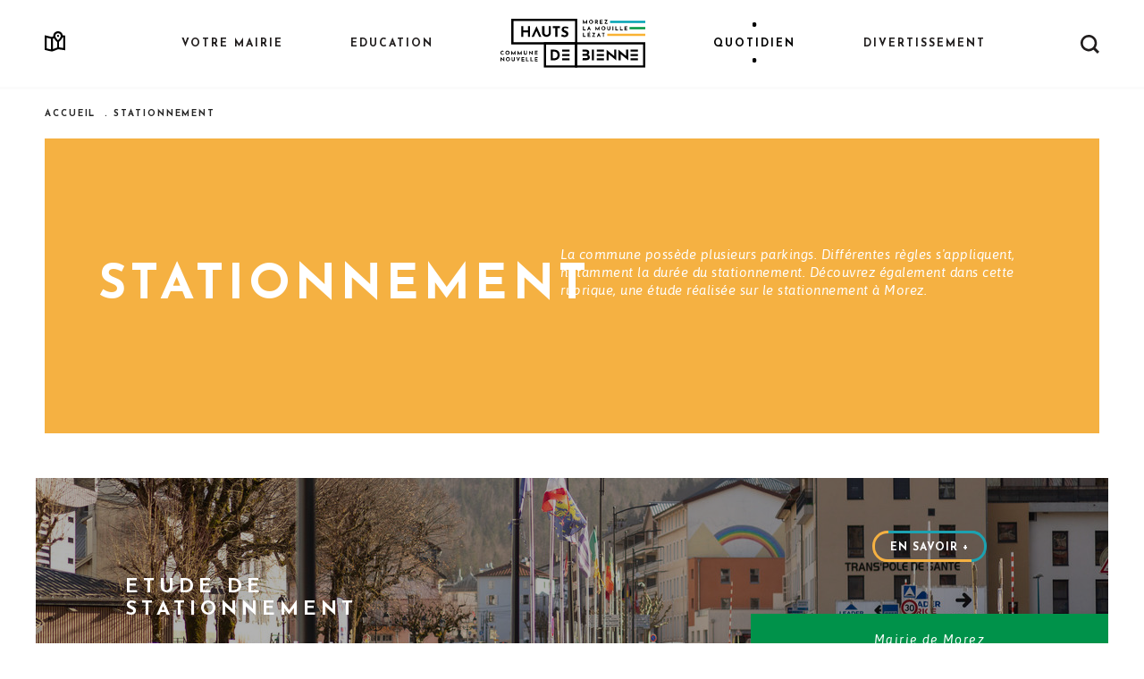

--- FILE ---
content_type: text/html; charset=UTF-8
request_url: https://www.hauts-de-bienne.fr/quotidien/stationnement
body_size: 6205
content:
<!DOCTYPE html>
<html lang="fr" dir="ltr" prefix="content: http://purl.org/rss/1.0/modules/content/  dc: http://purl.org/dc/terms/  foaf: http://xmlns.com/foaf/0.1/  og: http://ogp.me/ns#  rdfs: http://www.w3.org/2000/01/rdf-schema#  schema: http://schema.org/  sioc: http://rdfs.org/sioc/ns#  sioct: http://rdfs.org/sioc/types#  skos: http://www.w3.org/2004/02/skos/core#  xsd: http://www.w3.org/2001/XMLSchema# ">
  <head>
    <meta charset="utf-8" />
<meta name="Generator" content="Drupal 8 (https://www.drupal.org)" />
<meta name="MobileOptimized" content="width" />
<meta name="HandheldFriendly" content="true" />
<meta name="viewport" content="width=device-width, initial-scale=1.0" />
<link rel="shortcut icon" href="/sites/product/themes/custom/hautsdebienne/favicon.ico" type="image/vnd.microsoft.icon" />
<link rel="canonical" href="/quotidien/stationnement" />
<link rel="shortlink" href="/taxonomy/term/25" />
<link rel="delete-form" href="/taxonomy/term/25/delete" />
<link rel="edit-form" href="/taxonomy/term/25/edit" />
<link rel="clone-form" href="/entity_clone/taxonomy_term/25" />
<link rel="alternate" type="application/rss+xml" title="Stationnement" href="https://www.hauts-de-bienne.fr/taxonomy/term/25/feed" />
<script src="/sites/product/files/google_tag/analytics/google_tag.script.js?sjlnwc" defer></script>

    <title>Stationnement | Hauts de Bienne</title>
    <link rel="stylesheet" media="all" href="/sites/product/files/css/css_C8ul1Vl4oMWV6MTvOyvtIZUm33-ksKF6yWMwqowfjIw.css" />
<link rel="stylesheet" media="all" href="https://cdnjs.cloudflare.com/ajax/libs/fancybox/3.5.7/jquery.fancybox.css" />
<link rel="stylesheet" media="all" href="/sites/product/files/css/css_SJHmZpfFrV2aKTjOVPCOOdYzxAIr3KUNxPVHZZokuVs.css" />
<link rel="stylesheet" media="all" href="https://cdn.jsdelivr.net/npm/swiper@11.1.1/swiper-bundle.min.css" />
<link rel="stylesheet" media="all" href="https://cdn.jsdelivr.net/npm/select2@4.1.0-rc.0/dist/css/select2.min.css" />

    
<!--[if lte IE 8]>
<script src="/sites/product/files/js/js_VtafjXmRvoUgAzqzYTA3Wrjkx9wcWhjP0G4ZnnqRamA.js"></script>
<![endif]-->

  </head>
  <body>
        <a href="#main-content" class="visually-hidden focusable">
      Aller au contenu principal
    </a>
    <noscript aria-hidden="true"><iframe src="https://www.googletagmanager.com/ns.html?id=GTM-55GB6GD" height="0" width="0" style="display:none;visibility:hidden"></iframe></noscript>
      <div class="dialog-off-canvas-main-canvas" data-off-canvas-main-canvas>
    <div class="layout-container">
  <header class="header    taxonomy-list" role="banner" >
    <div class="header-content">
      <span class="burger"></span>
      <a class="map_menu" href="/territoire-hauts-bienne"> </a>
      <a class="logo-header" href="/"></a>
        <div>
    <nav role="navigation" aria-labelledby="block-hautsdebienne-main-menu-menu" id="block-hautsdebienne-main-menu">
            
  <h2 class="visually-hidden" id="block-hautsdebienne-main-menu-menu">Navigation principale</h2>
  

        



  <ul class="menu menu-level-0">
    <div class="croix-burger"></div>
      
    <li class="text-bold-1-2 menu-item menu-item--expanded">
        <span>Votre mairie</span>
                            
  
  <div class="menu_link_content menu-link-contentmain view-mode-niveau-0 menu-dropdown menu-dropdown-0 menu-type-niveau_0">
    <ul class="menu menu-level-1">
        <div class="description-close">
          <div class="black text-1-4 italic description-menu">
            
          </div>
      <div class="close-menu"> </div>
    </div>
    <div class="nav-dropdown">
      <div class="nav-inner">
              

      


    <li class="uppercase black text-bold-3 menu-item">
      <a href="https://www.saas-legalview.fr/LEGALView/api/web/consultation/theme/63f75d5b642be7948b89ef9a" title="Conseils Municipaux">Procès verbaux et délibérations</a> <span class="separateur_nav">/</span>&nbsp;
                    
  
  <div class="menu_link_content menu-link-contentmain view-mode-default menu-dropdown menu-dropdown-1 menu-type-default">
              
      </div>



          </li>

      


    <li class="uppercase black text-bold-3 menu-item">
      <a href="https://www.saas-legalview.fr/LEGALView/api/web/consultation/theme/63f75d8a642be7948b89f0c0">Arrêtés divers</a> <span class="separateur_nav">/</span>&nbsp;
                    
  
  <div class="menu_link_content menu-link-contentmain view-mode-default menu-dropdown menu-dropdown-1 menu-type-default">
              
      </div>



          </li>

      


    <li class="uppercase black text-bold-3 menu-item">
      <a href="https://hautjurarecrutement.softy.pro/offres">Offres d&#039;emploi</a> <span class="separateur_nav">/</span>&nbsp;
                    
  
  <div class="menu_link_content menu-link-contentmain view-mode-default menu-dropdown menu-dropdown-1 menu-type-default">
              

            <div class="image">  <img src="/sites/product/files/styles/image_centree/public/2021-03/IMG_9281_1.jpg?itok=q0JK5bdE" width="1200" height="500" alt="" typeof="foaf:Image" />


</div>
    
      </div>



          </li>

      


    <li class="uppercase black text-bold-3 menu-item">
      <a href="/votre-mairie/demarches-detat-civil" data-drupal-link-system-path="taxonomy/term/38">Démarches d&#039;Etat civil</a> <span class="separateur_nav">/</span>&nbsp;
                    
  
  <div class="menu_link_content menu-link-contentmain view-mode-default menu-dropdown menu-dropdown-1 menu-type-default">
              

            <div class="image">  <img src="/sites/product/files/styles/image_centree/public/2021-03/IMG_8991_0.jpg?itok=tv2Pj-e2" width="1200" height="500" alt="" typeof="foaf:Image" />


</div>
    
      </div>



          </li>

      


    <li class="uppercase black text-bold-3 menu-item menu-item--expanded">
      <a href="/votre-mairie/demarches-travaux-habitat" data-drupal-link-system-path="taxonomy/term/548">Démarches travaux habitat</a> <span class="separateur_nav">/</span>&nbsp;
                    
  
  <div class="menu_link_content menu-link-contentmain view-mode-default menu-dropdown menu-dropdown-1 menu-type-default">
              
  <ul class="menu menu-level-2">
    <div class="croix-burger"></div>
      
    <li class="text-bold-1-2 menu-item">
        <a href="https://www.saas-legalview.fr/LEGALView/api/web/consultation/theme/63f7882c642be7948b8a01b0">Documents légaux d&#039;urbanisme à consulter</a>
                            
  
  <div class="menu_link_content menu-link-contentmain view-mode-default menu-dropdown menu-dropdown-2 menu-type-default">
              
      </div>



            </li>
      
    <li class="text-bold-1-2 menu-item">
        <a href="https://www.hauts-de-bienne.fr/votre-mairie/demarches-travaux-habitat/">Consulter le PLUI</a>
                            
  
  <div class="menu_link_content menu-link-contentmain view-mode-default menu-dropdown menu-dropdown-2 menu-type-default">
              

            <div class="image">  <img src="/sites/product/files/styles/image_centree/public/2023-07/6Z9A5442_2.jpg?itok=5MsHLRc7" width="1200" height="500" alt="" typeof="foaf:Image" />


</div>
    
      </div>



            </li>
      <div class="menu-rs-mobile">
        <a href="" target="_blank" class="instagram-header-mobile">
        </a>
        <a href="" target="_blank" class="facebook-header-mobile">
        </a>
    </div>
  </ul>



      </div>



          </li>

      


    <li class="uppercase black text-bold-3 menu-item">
      <a href="/votre-mairie/actions-sociales" data-drupal-link-system-path="taxonomy/term/90">Actions sociales</a> <span class="separateur_nav">/</span>&nbsp;
                    
  
  <div class="menu_link_content menu-link-contentmain view-mode-default menu-dropdown menu-dropdown-1 menu-type-default">
              

            <div class="image">  <img src="/sites/product/files/styles/image_centree/public/2021-03/644A0304_0.jpg?itok=w9HIQzYb" width="1200" height="500" alt="" typeof="foaf:Image" />


</div>
    
      </div>



          </li>

      


    <li class="uppercase black text-bold-3 menu-item">
      <a href="/grand-projet" data-drupal-link-system-path="node/11">Les grands projets</a> <span class="separateur_nav">/</span>&nbsp;
                    
  
  <div class="menu_link_content menu-link-contentmain view-mode-default menu-dropdown menu-dropdown-1 menu-type-default">
              

            <div class="image">  <img src="/sites/product/files/styles/image_centree/public/2021-03/AAC_3112_morez_insolite.jpg?itok=F0PD_GxZ" width="1200" height="500" alt="" typeof="foaf:Image" />


</div>
    
      </div>



          </li>

      


    <li class="uppercase black text-bold-3 menu-item">
      <a href="/documents/brochures" data-drupal-link-system-path="documents/brochures">Brochures municipales</a> <span class="separateur_nav">/</span>&nbsp;
                    
  
  <div class="menu_link_content menu-link-contentmain view-mode-default menu-dropdown menu-dropdown-1 menu-type-default">
              

            <div class="image">  <img src="/sites/product/files/styles/image_centree/public/2021-03/IMG_9699.jpg?itok=aO_XtpUI" width="1200" height="500" alt="" typeof="foaf:Image" />


</div>
    
      </div>



          </li>

      


    <li class="uppercase black text-bold-3 menu-item">
      <a href="/node/1422" data-drupal-link-system-path="node/1422">Vos élus</a> <span class="separateur_nav">/</span>&nbsp;
                    
  
  <div class="menu_link_content menu-link-contentmain view-mode-default menu-dropdown menu-dropdown-1 menu-type-default">
              
      </div>



          </li>

      


    <li class="uppercase black text-bold-3 menu-item">
      <a href="/votre-mairie/conseil-municipal-des-enfants" data-drupal-link-system-path="taxonomy/term/87">Conseil Municipal Enfants</a> <span class="separateur_nav">/</span>&nbsp;
                    
  
  <div class="menu_link_content menu-link-contentmain view-mode-default menu-dropdown menu-dropdown-1 menu-type-default">
              
      </div>



          </li>

      


    <li class="uppercase black text-bold-3 menu-item">
      <a href="/porteur-de-projet" data-drupal-link-system-path="node/61">Porteur de projet</a> <span class="separateur_nav">/</span>&nbsp;
                    
  
  <div class="menu_link_content menu-link-contentmain view-mode-default menu-dropdown menu-dropdown-1 menu-type-default">
              

            <div class="image">  <img src="/sites/product/files/styles/image_centree/public/2023-03/644A9378.jpg?itok=Y3ZbFDjF" width="1200" height="500" alt="" typeof="foaf:Image" />


</div>
    
      </div>



          </li>

  



    
</div>
</div>
<div class="menu-rs">
<div class="rs-header">
  <a href="" target="_blank" class="black uppercase text-bold-1 facebook-header">
    Facebook
  </a>
  <a href="" target="_blank" class="black uppercase text-bold-1 instagram-header">
    Instagram
  </a>
</div>
<div class="close-menu"></div>
</div>
</ul>

  </div>



            </li>
      
    <li class="text-bold-1-2 menu-item menu-item--expanded">
        <span>Education</span>
                            
  
  <div class="menu_link_content menu-link-contentmain view-mode-niveau-0 menu-dropdown menu-dropdown-0 menu-type-niveau_0">
    <ul class="menu menu-level-1">
        <div class="description-close">
          <div class="black text-1-4 italic description-menu">
            
          </div>
      <div class="close-menu"> </div>
    </div>
    <div class="nav-dropdown">
      <div class="nav-inner">
              

      


    <li class="uppercase black text-bold-3 menu-item">
      <a href="/education/accueils-petite-enfance" data-drupal-link-system-path="taxonomy/term/4">Accueils petite enfance</a> <span class="separateur_nav">/</span>&nbsp;
                    
  
  <div class="menu_link_content menu-link-contentmain view-mode-default menu-dropdown menu-dropdown-1 menu-type-default">
              

            <div class="image">  <img src="/sites/product/files/styles/image_centree/public/2021-03/644A7871.jpg?itok=gApxGv6_" width="1200" height="500" alt="" typeof="foaf:Image" />


</div>
    
      </div>



          </li>

      


    <li class="uppercase black text-bold-3 menu-item">
      <a href="/education/ecoles-maternelles-primaires" data-drupal-link-system-path="taxonomy/term/5">Ecoles maternelles &amp; primaires</a> <span class="separateur_nav">/</span>&nbsp;
                    
  
  <div class="menu_link_content menu-link-contentmain view-mode-default menu-dropdown menu-dropdown-1 menu-type-default">
              

            <div class="image">  <img src="/sites/product/files/styles/image_centree/public/2021-03/644A8670.jpg?itok=6ccTJ21g" width="1200" height="500" alt="" typeof="foaf:Image" />


</div>
    
      </div>



          </li>

      


    <li class="uppercase black text-bold-3 menu-item">
      <a href="/education/accueils-de-loisirs-peri-scolaire" data-drupal-link-system-path="taxonomy/term/6">Accueils de loisirs péri-scolaire</a> <span class="separateur_nav">/</span>&nbsp;
                    
  
  <div class="menu_link_content menu-link-contentmain view-mode-default menu-dropdown menu-dropdown-1 menu-type-default">
              

            <div class="image">  <img src="/sites/product/files/styles/image_centree/public/2021-03/644A7950.jpg?itok=d-vgjCS0" width="1200" height="500" alt="" typeof="foaf:Image" />


</div>
    
      </div>



          </li>

      


    <li class="uppercase black text-bold-3 menu-item">
      <a href="/education/dispositifs-daide-aux-devoirs" data-drupal-link-system-path="taxonomy/term/7">Dispositifs d&#039;aide aux devoirs</a> <span class="separateur_nav">/</span>&nbsp;
                    
  
  <div class="menu_link_content menu-link-contentmain view-mode-default menu-dropdown menu-dropdown-1 menu-type-default">
              

            <div class="image">  <img src="/sites/product/files/styles/image_centree/public/2021-03/IMG_8357.jpg?itok=Sx5Pe2Q3" width="1200" height="500" alt="" typeof="foaf:Image" />


</div>
    
      </div>



          </li>

      


    <li class="uppercase black text-bold-3 menu-item">
      <a href="/education/colleges" data-drupal-link-system-path="taxonomy/term/8">Collèges</a> <span class="separateur_nav">/</span>&nbsp;
                    
  
  <div class="menu_link_content menu-link-contentmain view-mode-default menu-dropdown menu-dropdown-1 menu-type-default">
              

            <div class="image">  <img src="/sites/product/files/styles/image_centree/public/2021-03/644A8597.jpg?itok=zKB_3st5" width="1200" height="500" alt="" typeof="foaf:Image" />


</div>
    
      </div>



          </li>

      


    <li class="uppercase black text-bold-3 menu-item">
      <a href="/education/lycee" data-drupal-link-system-path="taxonomy/term/9">Lycée</a> <span class="separateur_nav">/</span>&nbsp;
                    
  
  <div class="menu_link_content menu-link-contentmain view-mode-default menu-dropdown menu-dropdown-1 menu-type-default">
              

            <div class="image">  <img src="/sites/product/files/styles/image_centree/public/2021-03/644A8968.jpg?itok=XxlSqDoM" width="1200" height="500" alt="" typeof="foaf:Image" />


</div>
    
      </div>



          </li>

      


    <li class="uppercase black text-bold-3 menu-item">
      <a href="/education/cantine" data-drupal-link-system-path="taxonomy/term/11">Cantine scolaire</a> <span class="separateur_nav">/</span>&nbsp;
                    
  
  <div class="menu_link_content menu-link-contentmain view-mode-default menu-dropdown menu-dropdown-1 menu-type-default">
              

            <div class="image">  <img src="/sites/product/files/styles/image_centree/public/2021-03/IMG_9236.jpg?itok=d2Phto0_" width="1200" height="500" alt="" typeof="foaf:Image" />


</div>
    
      </div>



          </li>

      


    <li class="uppercase black text-bold-3 menu-item">
      <a href="/education/transports-scolaires" data-drupal-link-system-path="taxonomy/term/12">Transports scolaires</a> <span class="separateur_nav">/</span>&nbsp;
                    
  
  <div class="menu_link_content menu-link-contentmain view-mode-default menu-dropdown menu-dropdown-1 menu-type-default">
              

            <div class="image">  <img src="/sites/product/files/styles/image_centree/public/2021-04/picspree-1098536_0.jpg?itok=ZpXJkrJJ" width="1200" height="500" alt="" typeof="foaf:Image" />


</div>
    
      </div>



          </li>

  



    
</div>
</div>
<div class="menu-rs">
<div class="rs-header">
  <a href="" target="_blank" class="black uppercase text-bold-1 facebook-header">
    Facebook
  </a>
  <a href="" target="_blank" class="black uppercase text-bold-1 instagram-header">
    Instagram
  </a>
</div>
<div class="close-menu"></div>
</div>
</ul>

  </div>



            </li>
      
    <li class="text-bold-1-2 menu-item">
        <span>Logo</span>
                            
  
  <div class="menu_link_content menu-link-contentmain view-mode-default menu-dropdown menu-dropdown-0 menu-type-default">
              
      </div>



            </li>
      
    <li class="text-bold-1-2 menu-item menu-item--expanded menu-item--active-trail">
        <span>Quotidien</span>
                            
  
  <div class="menu_link_content menu-link-contentmain view-mode-niveau-0 menu-dropdown menu-dropdown-0 menu-type-niveau_0">
    <ul class="menu menu-level-1">
        <div class="description-close">
          <div class="black text-1-4 italic description-menu">
            
          </div>
      <div class="close-menu"> </div>
    </div>
    <div class="nav-dropdown">
      <div class="nav-inner">
              

      


    <li class="uppercase black text-bold-3 menu-item">
      <a href="/quotidien/marche-hebdomadaire" data-drupal-link-system-path="taxonomy/term/31">Marché Hebdomadaire</a> <span class="separateur_nav">/</span>&nbsp;
                    
  
  <div class="menu_link_content menu-link-contentmain view-mode-default menu-dropdown menu-dropdown-1 menu-type-default">
              

            <div class="image">  <img src="/sites/product/files/styles/image_centree/public/2021-03/IMG_9758.jpg?itok=HcHp-Uwa" width="1200" height="500" alt="" typeof="foaf:Image" />


</div>
    
      </div>



          </li>

      


    <li class="uppercase black text-bold-3 menu-item menu-item--active-trail">
      <a href="/quotidien/stationnement" data-drupal-link-system-path="taxonomy/term/25" class="is-active">Stationnement</a> <span class="separateur_nav">/</span>&nbsp;
                    
  
  <div class="menu_link_content menu-link-contentmain view-mode-default menu-dropdown menu-dropdown-1 menu-type-default">
              

            <div class="image">  <img src="/sites/product/files/styles/image_centree/public/2021-03/IMG_7876.jpg?itok=-u161KvV" width="1200" height="500" alt="" typeof="foaf:Image" />


</div>
    
      </div>



          </li>

      


    <li class="uppercase black text-bold-3 menu-item">
      <a href="/quotidien/deneigement" data-drupal-link-system-path="taxonomy/term/27">Déneigement</a> <span class="separateur_nav">/</span>&nbsp;
                    
  
  <div class="menu_link_content menu-link-contentmain view-mode-default menu-dropdown menu-dropdown-1 menu-type-default">
              

            <div class="image">  <img src="/sites/product/files/styles/image_centree/public/2021-04/644A0083.jpg?itok=4wSNl5w7" width="1200" height="500" alt="" typeof="foaf:Image" />


</div>
    
      </div>



          </li>

      


    <li class="uppercase black text-bold-3 menu-item">
      <a href="/quotidien/transports" data-drupal-link-system-path="taxonomy/term/28">Transports</a> <span class="separateur_nav">/</span>&nbsp;
                    
  
  <div class="menu_link_content menu-link-contentmain view-mode-default menu-dropdown menu-dropdown-1 menu-type-default">
              

            <div class="image">  <img src="/sites/product/files/styles/image_centree/public/2021-03/1-LH%20Jack%20carrot%20sans%20lamapadaire-10.jpg?itok=eCLhNUc6" width="1200" height="500" alt="" typeof="foaf:Image" />


</div>
    
      </div>



          </li>

      


    <li class="uppercase black text-bold-3 menu-item">
      <a href="/quotidien/objets-perdus-trouves" data-drupal-link-system-path="taxonomy/term/29">Objets perdus-trouvés</a> <span class="separateur_nav">/</span>&nbsp;
                    
  
  <div class="menu_link_content menu-link-contentmain view-mode-default menu-dropdown menu-dropdown-1 menu-type-default">
              
      </div>



          </li>

      


    <li class="uppercase black text-bold-3 menu-item">
      <a href="/quotidien/reservation-de-salles" data-drupal-link-system-path="taxonomy/term/30">Réservation de salles</a> <span class="separateur_nav">/</span>&nbsp;
                    
  
  <div class="menu_link_content menu-link-contentmain view-mode-default menu-dropdown menu-dropdown-1 menu-type-default">
              

            <div class="image">  <img src="/sites/product/files/styles/image_centree/public/2021-03/644A7987.jpg?itok=LnarehG8" width="1200" height="500" alt="" typeof="foaf:Image" />


</div>
    
      </div>



          </li>

      


    <li class="uppercase black text-bold-3 menu-item">
      <a href="/quotidien/sante" data-drupal-link-system-path="taxonomy/term/32">Santé</a> <span class="separateur_nav">/</span>&nbsp;
                    
  
  <div class="menu_link_content menu-link-contentmain view-mode-default menu-dropdown menu-dropdown-1 menu-type-default">
              

            <div class="image">  <img src="/sites/product/files/styles/image_centree/public/2021-03/IMG_7570.jpg?itok=WV--eT6d" width="1200" height="500" alt="" typeof="foaf:Image" />


</div>
    
      </div>



          </li>

      


    <li class="uppercase black text-bold-3 menu-item">
      <a href="/documents/brochures" data-drupal-link-system-path="documents/brochures">Brochures Municipales</a> <span class="separateur_nav">/</span>&nbsp;
                    
  
  <div class="menu_link_content menu-link-contentmain view-mode-default menu-dropdown menu-dropdown-1 menu-type-default">
              

            <div class="image">  <img src="/sites/product/files/styles/image_centree/public/2021-03/IMG_9699_0.jpg?itok=ZowAGlFM" width="1200" height="500" alt="" typeof="foaf:Image" />


</div>
    
      </div>



          </li>

  



    
</div>
</div>
<div class="menu-rs">
<div class="rs-header">
  <a href="" target="_blank" class="black uppercase text-bold-1 facebook-header">
    Facebook
  </a>
  <a href="" target="_blank" class="black uppercase text-bold-1 instagram-header">
    Instagram
  </a>
</div>
<div class="close-menu"></div>
</div>
</ul>

  </div>



            </li>
      
    <li class="text-bold-1-2 menu-item menu-item--expanded">
        <span>Divertissement</span>
                            
  
  <div class="menu_link_content menu-link-contentmain view-mode-niveau-0 menu-dropdown menu-dropdown-0 menu-type-niveau_0">
    <ul class="menu menu-level-1">
        <div class="description-close">
          <div class="black text-1-4 italic description-menu">
            
          </div>
      <div class="close-menu"> </div>
    </div>
    <div class="nav-dropdown">
      <div class="nav-inner">
              

      


    <li class="uppercase black text-bold-3 menu-item">
      <a href="/agenda" title="/agenda" data-drupal-link-system-path="node/28">Agenda des Hauts Bienne</a> <span class="separateur_nav">/</span>&nbsp;
                    
  
  <div class="menu_link_content menu-link-contentmain view-mode-default menu-dropdown menu-dropdown-1 menu-type-default">
              

            <div class="image">  <img src="/sites/product/files/styles/image_centree/public/2021-03/JCC20200201-327.jpg?itok=Liv2b3cD" width="1200" height="500" alt="" typeof="foaf:Image" />


</div>
    
      </div>



          </li>

      


    <li class="uppercase black text-bold-3 menu-item">
      <a href="/divertissement/culture" data-drupal-link-system-path="taxonomy/term/34">Culture sur la commune</a> <span class="separateur_nav">/</span>&nbsp;
                    
  
  <div class="menu_link_content menu-link-contentmain view-mode-default menu-dropdown menu-dropdown-1 menu-type-default">
              

            <div class="image">  <img src="/sites/product/files/styles/image_centree/public/2021-03/644A7770.jpg?itok=iccYBheX" width="1200" height="500" alt="" typeof="foaf:Image" />


</div>
    
      </div>



          </li>

      


    <li class="uppercase black text-bold-3 menu-item">
      <a href="/divertissement/associations" data-drupal-link-system-path="taxonomy/term/36">Associations</a> <span class="separateur_nav">/</span>&nbsp;
                    
  
  <div class="menu_link_content menu-link-contentmain view-mode-default menu-dropdown menu-dropdown-1 menu-type-default">
              

            <div class="image">  <img src="/sites/product/files/styles/image_centree/public/2021-03/JCA2014-02-23-47.jpg?itok=8eGyc8Ci" width="1200" height="500" alt="" typeof="foaf:Image" />


</div>
    
      </div>



          </li>

      


    <li class="uppercase black text-bold-3 menu-item">
      <a href="/divertissement/sport" data-drupal-link-system-path="taxonomy/term/37">Sport</a> <span class="separateur_nav">/</span>&nbsp;
                    
  
  <div class="menu_link_content menu-link-contentmain view-mode-default menu-dropdown menu-dropdown-1 menu-type-default">
              

            <div class="image">  <img src="/sites/product/files/styles/image_centree/public/2021-03/IMG_9874.jpg?itok=rrvKPcJa" width="1200" height="500" alt="" typeof="foaf:Image" />


</div>
    
      </div>



          </li>

  



    
</div>
</div>
<div class="menu-rs">
<div class="rs-header">
  <a href="" target="_blank" class="black uppercase text-bold-1 facebook-header">
    Facebook
  </a>
  <a href="" target="_blank" class="black uppercase text-bold-1 instagram-header">
    Instagram
  </a>
</div>
<div class="close-menu"></div>
</div>
</ul>

  </div>



            </li>
      <div class="menu-rs-mobile">
        <a href="" target="_blank" class="instagram-header-mobile">
        </a>
        <a href="" target="_blank" class="facebook-header-mobile">
        </a>
    </div>
  </ul>


  </nav>

  </div>

      <a class="loupe_menu" href="/search/contenu"> </a>
      
    </div>
  </header>



    <div>
    <div data-drupal-messages-fallback class="hidden"></div>

  </div>


  

  <main role="main" class="taxonomy-list">
      <div>
    <div id="block-filsdariane">
  
    
        <nav role="navigation" aria-labelledby="system-breadcrumb">
    <h2 id="system-breadcrumb" class="visually-hidden">Fil d'Ariane</h2>
    <ol>
          <li>
                  <a href="/">Accueil</a>
              </li>
          <li>
                  Stationnement
              </li>
        </ol>
  </nav>

  </div>

  </div>

    <a id="main-content" tabindex="-1"></a>
    <div class="layout-content">
        <div>
    <div id="block-hautsdebienne-content">
  
    
      <div class="views-element-container"><div class="js-view-dom-id-8d42c2ea778c1fbd25669677740a572f7fb31b95b5f7f1f9b42c3d2e40b38be9">
  
  
  

      <header>
      <div about="/index.php/quotidien/stationnement">
  <div class="teasers-term">
    <h1 class="white uppercase text-bold-5-5">

            <div class="string">Stationnement</div>
    </h1>
    <div class="white text-1-5">
      <p>La commune possède plusieurs parkings. Différentes règles s'appliquent, notamment la durée du stationnement. Découvrez également dans cette rubrique, une étude réalisée sur le stationnement à Morez.</p>
    </div>
  </div>
</div>

    </header>
  
  
  

  <div class="padding-block-5 limiter-1200 teasers-container">
          <div class="views-row">
    <div class="sous-section-teaser" style="background-image:
            linear-gradient(rgba(0,0,0,0.3) , rgba(0,0,0,0.3)),
            url('/sites/product/files/styles/image_centree/public/2021-03/IMG_7829_0.jpg?itok=oFR_QHtk')">

        <div class="teaser-texts">
            <h2 class="uppercase white text-bold-2-2"><span>Etude de stationnement</span>
</h2>
            <p class="white text-1-4">
                
            </p>

        </div>


        <div class="uppercase white button-file ">
            <div class="mask-top"> </div>
            <div class="mask-bottom"> </div>
          <a href="/index.php/stationnement/etude-de-stationnement">En savoir +</a>
        </div>

                    <div class="white text-1-4 renseignements">
                <p>
                    Mairie de Morez<br />
Accueil<br />
Place Jean Jaurès<br />
Morez<br />
39400 Hauts de Bienne
                </p>
                <p class="uppercase">
                    tél : 03.84.33.10.11
                </p>

            </div>
        
    </div>
</div>
          <div class="views-row">
    <div class="sous-section-teaser" style="background-image:
            linear-gradient(rgba(0,0,0,0.3) , rgba(0,0,0,0.3)),
            url('/sites/product/files/styles/image_centree/public/2021-03/644A8068.jpg?itok=Lsc9PBaD')">

        <div class="teaser-texts">
            <h2 class="uppercase white text-bold-2-2"><span>Zones de stationnement</span>
</h2>
            <p class="white text-1-4">
                Pour le confort de tous et favoriser la fréquentation des commerces, des règles de stationnement sont appliquées dans la ville de Morez. 
            </p>

        </div>


        <div class="uppercase white button-file ">
            <div class="mask-top"> </div>
            <div class="mask-bottom"> </div>
          <a href="/index.php/stationnement/zones-de-stationnement">En savoir +</a>
        </div>

                    <div class="white text-1-4 renseignements">
                <p>
                    Mairie de Morez<br />
Accueil<br />
Place Jean Jaurès<br />
Morez<br />
39400 Hauts de Bienne
                </p>
                <p class="uppercase">
                    tél : 03.84.33.10.11
                </p>

            </div>
        
    </div>
</div>
          <div class="views-row">
    <div class="sous-section-teaser" style="background-image:
            linear-gradient(rgba(0,0,0,0.3) , rgba(0,0,0,0.3)),
            url('/sites/product/files/styles/image_centree/public/2021-03/644A9470.jpg?itok=6ckInP1F')">

        <div class="teaser-texts">
            <h2 class="uppercase white text-bold-2-2"><span>Parkings payants et abonnements</span>
</h2>
            <p class="white text-1-4">
                La Ville de Morez propose des places de parking couvertes et non couvertes. Des abonnements sont proposés selon les besoins de chacun.
            </p>

        </div>


        <div class="uppercase white button-file ">
            <div class="mask-top"> </div>
            <div class="mask-bottom"> </div>
          <a href="/index.php/stationnement/parkings-payants-et-abonnements">En savoir +</a>
        </div>

                    <div class="white text-1-4 renseignements">
                <p>
                    Mairie de Morez<br />
Accueil<br />
Place Jean Jaurès<br />
Morez<br />
39400 Hauts de Bienne
                </p>
                <p class="uppercase">
                    tél : 03.84.33.10.11
                </p>

            </div>
        
    </div>
</div>
  </div>

<a href="/agenda">
    <div class="block-lien-bas white uppercase lien-agenda">
        <div class="block-lien-bas__content">
            <div class="block-lien-bas__titre" >
                Agenda 
                <div class="block-lien-bas__lien">
                    <div class="text-bold-1-2 block-lien-bas__lien__left">
                        découvrir
                    </div>
                    <div class="text-bold-1-7 block-lien-bas__lien__right">
                        des HAUTS DE BIENNE
                    </div>
                </div>
            </div>
        </div>
        <div class="block-lien-bas__background">
            <div class="block-lien-bas__background__left" style="background-image:url(https://www.hauts-de-bienne.fr/sites/product/files/2021-04/JC2012-09-16-120_1.jpg)">

            </div>
            <div class="block-lien-bas__background__right background-green">

            </div>
        </div>
    </div>
</a>

<style>
.block-lien-bas__titre{
    background: url(https://www.hauts-de-bienne.fr/sites/product/files/2021-04/JC2012-09-16-120_1.jpg) top center;
    background-size: cover;
    -webkit-text-fill-color: transparent;
    -webkit-background-clip: text;
    }
</style>

    

  
  

  
  
</div>
</div>

  </div>

  </div>

    </div>
    
    
  </main>


    <footer role="contentinfo">
      <div class="footer-container">
        <div class="limiter">
          <div class="padding-block-7-5 footer-content">
            <div class="mairies-container">

              <div class="white mairie">
                <img class="logo-ville-footer" src="/sites/product/themes/custom/hautsdebienne/dist/assets/img/logo_morez_footer.svg">
                <h3 class="uppercase text-bold-1-3">Mairie de Morez</h3>
                <div class="text-1 contact">
                    <h4 class="uppercase text-bold-1">Contact</h4>
                    

            <div class="text_long"><p>Place Jean Jaurès<br />
MOREZ<br />
39400 Hauts de Bienne<br />
Tel : 03 84 33 10 11<br />
secretariat[a]mairie-morez.fr</p></div>
    
                </div>
                <div class="text-1 horaires">
                  <h4 class="uppercase text-bold-1">Horaires</h4>
                  

            <div class="text_long"><p>Fermeture le lundi<br />
Du mardi au vendredi de 9h à 12h<br />
et de 13h30 à 18h<br />
Le samedi de 9h à 12h</p></div>
    
                </div>
              </div>

              <div class="white mairie">
                <img class="logo-ville-footer" src="/sites/product/themes/custom/hautsdebienne/dist/assets/img/logo_lamouille_footer.svg">
                <h3 class="uppercase text-bold-1-3">Mairie de la mouille</h3>
                <div class="text-1 contact">
                    <h4 class="uppercase text-bold-1">Contact</h4>
                    

            <div class="text_long"><p>214 rue de l'Eglise<br />
LA MOUILLE<br />
39400 Hauts de Bienne<br />
Tel : 03 84 60 65 20<br /><a href="mailto:mairielamouille@mairie-morez.fr">mairielamouille[a]mairie-morez.fr</a></p></div>
    
                </div>
                <div class="text-1 horaires">
                  <h4 class="uppercase text-bold-1">Horaires</h4>
                  

            <div class="text_long"><p>Le vendredi de 13h30 à 17h00<br />
-<br />
-</p></div>
    
                </div>
              </div>

              <div class="white mairie">
                <img class="logo-ville-footer" src="/sites/product/themes/custom/hautsdebienne/dist/assets/img/logo_lezat_footer.svg">
                <h3 class="uppercase text-bold-1-3">Mairie de la lézat</h3>
                <div class="text-1 contact">
                    <h4 class="uppercase text-bold-1">Contact</h4>
                    

            <div class="text_long"><p>Rue de la Mairie<br />
LÉZAT<br />
39400 Hauts de Bienne<br />
Tel : 03 84 33 16 87<br />
 </p></div>
    
                </div>
                <div class="text-1 horaires">
                  <h4 class="uppercase text-bold-1">Horaires</h4>
                  

            <div class="text_long"><p>Le mardi de 16h à 18h<br />
-<br />
-<br />
-</p></div>
    
                </div>
              </div>

            </div>
            <div class="liens-externes">
              <a href="http://www.musee-lunette.fr/fr" target="_blank" class="lien-footer">
                <img src="/sites/product/themes/custom/hautsdebienne/dist/assets/img/icon_musee_footer.svg">
                <h3 class="white uppercase text-bold-1-3">Musée de la lunette</h3>
              </a>

              <a href="http://www.maison-email.com/" target="_blank" class="lien-footer">
                <img src="/sites/product/themes/custom/hautsdebienne/dist/assets/img/icon_email_footer.svg">
                <h3 class="white uppercase text-bold-1-3">Maison de l'email</h3>
              </a>

              <a href="https://www.haut-jura.com/fr/" target="_blank" class="lien-footer">
                <img src="/sites/product/themes/custom/hautsdebienne/dist/assets/img/icon_office_footer.svg">
                <h3 class="white uppercase text-bold-1-3">Office de tourisme</h3>
              </a>

              <div class="liens-rs">
                <a href="https://fr-fr.facebook.com/morezhautsdebienne/" target="_blank">
                  <img src="/sites/product/themes/custom/hautsdebienne/dist/assets/img/logo_fb_footer.svg">
                </a>
                <a href="https://www.instagram.com/morezhautsdebienne/?hl=fr" target="_blank">
                  <img src="/sites/product/themes/custom/hautsdebienne/dist/assets/img/logo_insta_footer.svg">
                </a>
              </div>

            </div>
            <div class="text-bold-1 white uppercase menu-footer">
                <ul>
                    <li>
                        <a href="/territoire-hauts-bienne">
                            TERRITOIRE
                        </a>
                    </li>
                    <li>
                        <a href="/menu-list/votre%20mairie">
                            VOTRE MAiRIE
                        </a>
                    </li>
                    <li>
                        <a href="/menu-list/education">
                            EDUCATION
                        </a>
                    </li>
                    <li>
                        <a href="/menu-list/quotidien">
                            QUOTIDIEN
                        </a>
                    </li>
                    <li>
                        <a href="/menu-list/divertissement">
                            DIVERTISSEMENT
                        </a>
                    </li>
                </ul>
                <div class="menu-footer-newsletter">
                    <a href="#" data-token="a0b21f58d3a52f1098fde40fbf465c68" onclick="mjOpenPopin(event, this)">Newsletter</a>
                </div>
                <div class="liens-rs-menu">
                    <a href="https://fr-fr.facebook.com/morezhautsdebienne/" target="_blank">
                        <img src="/sites/product/themes/custom/hautsdebienne/dist/assets/img/logo_fb_footer.svg">
                    </a>
                    <a href="https://www.instagram.com/morezhautsdebienne/?hl=fr" target="_blank">
                        <img src="/sites/product/themes/custom/hautsdebienne/dist/assets/img/logo_insta_footer.svg">
                    </a>
                </div>
            </div>
          </div>
        </div>
      </div>
      
    </footer>
    <data id="mj-w-res-data" data-token="a0b21f58d3a52f1098fde40fbf465c68" class="mj-w-data" data-apikey="6w2M" data-w-id="HOs" data-lang="fr_FR" data-base="https://app.mailjet.com" data-width="760" data-height="478" data-statics="statics"></data>
    <script type="text/javascript" src="https://app.mailjet.com/statics/js/widget.modal.js"></script>


</div>
  </div>

    
    <script src="/sites/product/files/js/js_tyU8PzmfAs01L88CNstNhogUgDFTkmhLM-eeVlPongU.js"></script>
<script src="https://cdnjs.cloudflare.com/ajax/libs/fancybox/3.5.7/jquery.fancybox.min.js"></script>
<script src="https://cdn.jsdelivr.net/npm/swiper@11.1.1/swiper-bundle.min.js"></script>
<script src="https://cdn.jsdelivr.net/npm/masonry-layout@4.2.2/dist/masonry.pkgd.min.js"></script>
<script src="https://cdn.jsdelivr.net/npm/select2@4.1.0-rc.0/dist/js/select2.min.js"></script>

  </body>
</html>


--- FILE ---
content_type: text/css
request_url: https://www.hauts-de-bienne.fr/sites/product/files/css/css_SJHmZpfFrV2aKTjOVPCOOdYzxAIr3KUNxPVHZZokuVs.css
body_size: 50753
content:
@import url("https://fonts.googleapis.com/css2?family=Asap:ital,wght@0,400;0,500;0,600;0,700;1,400;1,500;1,600;1,700&family=Josefin+Sans:wght@400;500;700&display=swap");:root{--vh:1vh;}*,*::before,*::after{box-sizing:border-box;}html{font-family:sans-serif;line-height:1.15;-webkit-text-size-adjust:100%;-ms-text-size-adjust:100%;-ms-overflow-style:scrollbar;-webkit-tap-highlight-color:transparent;}@-ms-viewport{width:device-width;}article,aside,dialog,figcaption,figure,footer,header,hgroup,main,nav,section{display:block;}body{margin:0;font-family:-apple-system,BlinkMacSystemFont,"Segoe UI",Roboto,"Helvetica Neue",Arial,sans-serif,"Apple Color Emoji","Segoe UI Emoji","Segoe UI Symbol";font-size:1rem;font-weight:400;line-height:1.5;color:#212529;text-align:left;background-color:#fff;}[tabindex="-1"]:focus{outline:none !important;}hr{box-sizing:content-box;height:0;overflow:visible;}h1,h2,h3,h4,h5,h6{margin-top:0;margin-bottom:0.5rem;}p{margin-top:0;margin-bottom:1rem;}abbr[title],abbr[data-original-title]{text-decoration:underline;-webkit-text-decoration:underline dotted;text-decoration:underline dotted;cursor:help;border-bottom:0;}address{margin-bottom:1rem;font-style:normal;line-height:inherit;}ol,ul,dl{margin-top:0;margin-bottom:1rem;}ol ol,ul ul,ol ul,ul ol{margin-bottom:0;}dt{font-weight:700;}dd{margin-bottom:0.5rem;margin-left:0;}blockquote{margin:0 0 1rem;}dfn{font-style:italic;}b,strong{font-weight:bold;}small{font-size:80%;}sub,sup{position:relative;font-size:75%;line-height:0;vertical-align:baseline;}sub{bottom:-0.25em;}sup{top:-0.5em;}a{color:#007bff;text-decoration:none;background-color:transparent;-webkit-text-decoration-skip:objects;}a:hover{color:#0056b3;text-decoration:underline;}a:not([href]):not([tabindex]){color:inherit;text-decoration:none;}a:not([href]):not([tabindex]):focus,a:not([href]):not([tabindex]):hover{color:inherit;text-decoration:none;}a:not([href]):not([tabindex]):focus{outline:0;}pre,code,kbd,samp{font-family:monospace,monospace;font-size:1em;}pre{margin-top:0;margin-bottom:1rem;overflow:auto;-ms-overflow-style:scrollbar;}figure{margin:0 0 1rem;}img{vertical-align:middle;border-style:none;}svg:not(:root){overflow:hidden;}a,area,button,[role=button],input:not([type=range]),label,select,summary,textarea{touch-action:manipulation;}table{border-collapse:collapse;}caption{padding-top:0.75rem;padding-bottom:0.75rem;color:#868e96;text-align:left;caption-side:bottom;}th{text-align:inherit;}label{display:inline-block;margin-bottom:0.5rem;}button{border-radius:0;}button:focus{outline:1px dotted;outline:5px auto -webkit-focus-ring-color;}input,button,select,optgroup,textarea{margin:0;font-family:inherit;font-size:inherit;line-height:inherit;}button,input{overflow:visible;}button,select{text-transform:none;}button,html [type=button],[type=reset],[type=submit]{-webkit-appearance:button;}button::-moz-focus-inner,[type=button]::-moz-focus-inner,[type=reset]::-moz-focus-inner,[type=submit]::-moz-focus-inner{padding:0;border-style:none;}input[type=radio],input[type=checkbox]{box-sizing:border-box;padding:0;}input[type=date],input[type=time],input[type=datetime-local],input[type=month]{-webkit-appearance:listbox;}textarea{overflow:auto;resize:vertical;}fieldset{min-width:0;padding:0;margin:0;border:0;}legend{display:block;width:100%;max-width:100%;padding:0;margin-bottom:0.5rem;font-size:1.5rem;line-height:inherit;color:inherit;white-space:normal;}progress{vertical-align:baseline;}[type=number]::-webkit-inner-spin-button,[type=number]::-webkit-outer-spin-button{height:auto;}[type=search]{outline-offset:-2px;-webkit-appearance:none;}[type=search]::-webkit-search-cancel-button,[type=search]::-webkit-search-decoration{-webkit-appearance:none;}::-webkit-file-upload-button{font:inherit;-webkit-appearance:button;}output{display:inline-block;}summary{display:list-item;}template{display:none;}[hidden]{display:none !important;}@media (prefers-reduced-motion:reduce){*{-webkit-animation:none !important;animation:none !important;transition:none !important;}}html{box-sizing:border-box;}*,*::before,*::after{box-sizing:inherit;min-width:0;min-height:0;}html{font-size:62.5%;font-size:0.625em;}body{margin:0;font-size:1.4rem;background-color:#fff;color:#262626;font-family:"Asap",sans-serif;line-height:1.5;}@media (min-width:576px){body{font-size:1.6rem;}}@media (min-width:768px){body{font-size:2rem;}}a{color:var(--color-expo);text-decoration:none;}a:focus,a:hover,a:active{color:black;text-decoration:none;}h1,.h1-like{font-size:3rem;font-family:"Josefin Sans",sans-serif;font-weight:500;}@media (min-width:576px){h1,.h1-like{font-size:4.5rem;}}@media (min-width:768px){h1,.h1-like{font-size:6rem;}}h2,.h2-like{font-size:2.4rem;font-family:"Josefin Sans",sans-serif;font-weight:500;}@media (min-width:576px){h2,.h2-like{font-size:2.6rem;}}@media (min-width:768px){h2,.h2-like{font-size:2.8rem;}}h3,.h3-like{font-size:2rem;font-weight:500;}@media (min-width:576px){h3,.h3-like{font-size:2.2rem;}}@media (min-width:768px){h3,.h3-like{font-size:2.4rem;}}h4,.h4-like{font-size:1.8rem;font-weight:500;}@media (min-width:576px){h4,.h4-like{font-size:1.9rem;}}@media (min-width:768px){h4,.h4-like{font-size:2rem;}}h5,.h5-like{font-size:1.6rem;font-weight:500;}@media (min-width:576px){h5,.h5-like{font-size:1.7rem;}}@media (min-width:768px){h5,.h5-like{font-size:1.8rem;}}h6,.h6-like{font-size:1.4rem;font-weight:500;}@media (min-width:576px){h6,.h6-like{font-size:1.5rem;}}@media (min-width:768px){h6,.h6-like{font-size:1.6rem;}}h1,h2,h3,h4,h5,h6,dd{margin-top:0;margin-bottom:1.5rem;}p,address,ol,ul,dl,blockquote,pre{margin-top:0;margin-bottom:3rem;}li p,li .p-like,li ul,li ol,ol ol,ul ul{margin-top:0;margin-bottom:0;}img,table,td,blockquote,code,pre,textarea,input,video,svg{max-width:100%;}img{height:auto;}ul,ol{padding-left:2em;}img{vertical-align:middle;}em,.italic,address,cite,i,var{font-style:italic;}code,kbd,mark{border-radius:2px;}kbd{padding:0 2px;border:1px solid #999;}pre{-moz-tab-size:2;-o-tab-size:2;tab-size:2;}code{padding:2px 4px;background:rgba(0,0,0,0.04);color:#b11;}pre code{padding:0;background:none;color:inherit;border-radius:0;}mark{padding:2px 4px;}sup,sub{vertical-align:0;}sup{bottom:1ex;}sub{top:0.5ex;}blockquote{position:relative;padding-left:3em;min-height:2em;}blockquote::before{content:"“";position:absolute;left:0;top:0;font-family:georgia,serif;font-size:5em;height:0.4em;line-height:0.9;color:#e7e9ed;}blockquote > footer{margin-top:0.75em;font-size:0.9em;color:rgba(0,0,0,0.7);}blockquote > footer::before{content:"— ";}q{font-style:normal;}q,.q{quotes:"“" "”" "‘" "’";}q:lang(fr),.q:lang(fr){quotes:"« " " »" "“" "”";}hr{display:block;clear:both;height:1px;margin:1em 0 2em;padding:0;border:0;color:#ccc;background-color:#ccc;}blockquote,figure{margin-left:0;margin-right:0;}code,pre,samp,kbd{white-space:pre-wrap;font-family:"Asap",sans-serif;line-height:normal;}@media print{*{background:transparent !important;box-shadow:none !important;text-shadow:none !important;}body{width:auto;margin:auto;font-family:serif;font-size:12pt;}p,.p-like,h1,.h1-like,h2,.h2-like,h3,.h3-like,h4,.h4-like,h5,.h5-like,h6,.h6-like,blockquote,label,ul,ol{color:#000;margin:auto;}.print{display:block;}.no-print{display:none;}p,.p-like,blockquote{orphans:3;widows:3;}blockquote,ul,ol{page-break-inside:avoid;}h1,.h1-like,h2,.h2-like,h3,.h3-like,caption{page-break-after:avoid;}a{color:#000;}a[href^="javascript:"]::after,a[href^="#"]::after{content:"";}}.flex-container,.flex-container--column-reverse,.flex-column-reverse,.flex-container--row-reverse,.flex-row-reverse,.flex-container--column,.flex-column,.flex-container--row,.flex-row,.d-flex{display:flex;flex-wrap:wrap;}.flex-container--row,.flex-row{flex-direction:row;}.flex-container--column,.flex-column{flex-direction:column;}.flex-container--row-reverse,.flex-row-reverse{flex-direction:row-reverse;justify-content:flex-end;}.flex-container--column-reverse,.flex-column-reverse{flex-direction:column-reverse;justify-content:flex-end;}.flex-item-fluid,.item-fluid{flex:1 1 0%;}.flex-item-first,.item-first{order:-1;}.flex-item-medium,.item-medium{order:0;}.flex-item-last,.item-last{order:1;}.flex-item-center,.item-center,.mr-auto{margin:auto;}.u-bold{font-weight:700;}.u-italic{font-style:italic;}.u-normal{font-weight:normal;font-style:normal;}.u-uppercase{text-transform:uppercase;}.u-lowercase{text-transform:lowercase;}.u-smaller{font-size:0.6em;}.u-small{font-size:0.8em;}.u-big{font-size:1.2em;}.u-bigger{font-size:1.5em;}.u-biggest{font-size:2em;}.u-txt-wrap{word-wrap:break-word;overflow-wrap:break-word;-webkit-hyphens:auto;-ms-hyphens:auto;hyphens:auto;}.u-txt-ellipsis{white-space:nowrap;text-overflow:ellipsis;}.txtleft,.u-txt-left{text-align:left;}.txtright,.u-txt-right{text-align:right;}.txtcenter,.u-txt-center{text-align:center;}.clear,.u-clear{clear:both;}.clearfix::after,.u-clearfix::after{content:"";display:table;clear:both;border-collapse:collapse;}.left,.u-left{margin-right:auto;}.right,.u-right{margin-left:auto;}.center,.u-center{margin-left:auto;margin-right:auto;}.mod,.u-mod,.bfc,.u-bfc{overflow:hidden;}.fl,.u-fl{float:left;}img.fl,img.u-fl{margin-right:1.5rem;}.fr,.u-fr{float:right;}img.fr,img.u-fr{margin-left:1.5rem;}img.fl,img.fr,img.u-fl,img.u-fr{margin-bottom:0.5rem;}.inbl,.u-inbl{display:inline-block;vertical-align:top;}.is-hidden,.js-hidden,[hidden]{display:none;}.visually-hidden,.tabs-content-item[aria-hidden=true]{position:absolute !important;border:0 !important;height:1px !important;width:1px !important;padding:0 !important;overflow:hidden !important;clip:rect(0,0,0,0) !important;}.is-disabled,.js-disabled,[disabled],.is-disabled ~ label,[disabled] ~ label{opacity:0.5;cursor:not-allowed !important;filter:grayscale(1);}ul.is-unstyled,ul.unstyled{list-style:none;padding-left:0;}.color--inverse{color:#fff;}.w100{width:100%;}.w95{width:95%;}.w90{width:90%;}.w85{width:85%;}.w80{width:80%;}.w75{width:75%;}.w70{width:70%;}.w65{width:65%;}.w60{width:60%;}.w55{width:55%;}.w50{width:50%;}.w45{width:45%;}.w40{width:40%;}.w35{width:35%;}.w30{width:30%;}.w25{width:25%;}.w20{width:20%;}.w15{width:15%;}.w10{width:10%;}.w5{width:5%;}.w66{width:66.6666666667%;}.w33{width:33.3333333333%;}.wauto{width:auto;}.w960p{width:960px;}.mw960p{max-width:960px;}.w1140p{width:1140px;}.mw1140p{max-width:1140px;}.w1000p{width:1000px;}.w950p{width:950px;}.w900p{width:900px;}.w850p{width:850px;}.w800p{width:800px;}.w750p{width:750px;}.w700p{width:700px;}.w650p{width:650px;}.w600p{width:600px;}.w550p{width:550px;}.w500p{width:500px;}.w450p{width:450px;}.w400p{width:400px;}.w350p{width:350px;}.w300p{width:300px;}.w250p{width:250px;}.w200p{width:200px;}.w150p{width:150px;}.w100p{width:100px;}.w50p{width:50px;}.man,.ma0{margin:0;}.pan,.pa0{padding:0;}.mas{margin:1.5rem;}.mam{margin:2rem;}.mal{margin:4.5rem;}.pas{padding:1.5rem;}.pam{padding:2rem;}.pal{padding:4.5rem;}.mtn,.mt0{margin-top:0;}.mts{margin-top:1.5rem;}.mtm{margin-top:2rem;}.mtl{margin-top:4.5rem;}.mrn,.mr0{margin-right:0;}.mrs{margin-right:1.5rem;}.mrm{margin-right:2rem;}.mrl{margin-right:4.5rem;}.mbn,.mb0{margin-bottom:0;}.mbs{margin-bottom:1.5rem;}.mbm{margin-bottom:2rem;}.mbl{margin-bottom:4.5rem;}.mln,.ml0{margin-left:0;}.mls{margin-left:1.5rem;}.mlm{margin-left:2rem;}.mll{margin-left:4.5rem;}.mauto{margin:auto;}.mtauto{margin-top:auto;}.mrauto{margin-right:auto;}.mbauto{margin-bottom:auto;}.mlauto{margin-left:auto;}.ptn,.pt0{padding-top:0;}.pts{padding-top:1.5rem;}.ptm{padding-top:2rem;}.ptl{padding-top:4.5rem;}.prn,.pr0{padding-right:0;}.prs{padding-right:1.5rem;}.prm{padding-right:2rem;}.prl{padding-right:4.5rem;}.pbn,.pb0{padding-bottom:0;}.pbs{padding-bottom:1.5rem;}.pbm{padding-bottom:2rem;}.pbl{padding-bottom:4.5rem;}.pln,.pl0{padding-left:0;}.pls{padding-left:1.5rem;}.plm{padding-left:2rem;}.pll{padding-left:4.5rem;}@media (min-width:992px){.large-hidden{display:none !important;}.large-visible{display:block !important;}.large-no-float{float:none;}.large-inbl{display:inline-block;float:none;vertical-align:top;}.large-w25{width:25% !important;}.large-w33{width:33.333333% !important;}.large-w50{width:50% !important;}.large-w66{width:66.666666% !important;}.large-w75{width:75% !important;}.large-w100,.large-wauto{display:block !important;float:none !important;clear:none !important;width:auto !important;margin-left:0 !important;margin-right:0 !important;border:0;}.large-man,.large-ma0{margin:0 !important;}}@media (min-width:768px) and (max-width:991px){.medium-hidden{display:none !important;}.medium-visible{display:block !important;}.medium-no-float{float:none;}.medium-inbl{display:inline-block;float:none;vertical-align:top;}.medium-w25{width:25% !important;}.medium-w33{width:33.333333% !important;}.medium-w50{width:50% !important;}.medium-w66{width:66.666666% !important;}.medium-w75{width:75% !important;}.medium-w100,.medium-wauto{display:block !important;float:none !important;clear:none !important;width:auto !important;margin-left:0 !important;margin-right:0 !important;border:0;}.medium-man,.medium-ma0{margin:0 !important;}}@media (min-width:576px) and (max-width:767px){.small-hidden{display:none !important;}.small-visible{display:block !important;}.small-no-float{float:none;}.small-inbl{display:inline-block;float:none;vertical-align:top;}.small-w25{width:25% !important;}.small-w33{width:33.333333% !important;}.small-w50{width:50% !important;}.small-w66{width:66.666666% !important;}.small-w75{width:75% !important;}.small-w100,.small-wauto{display:block !important;float:none !important;clear:none !important;width:auto !important;margin-left:0 !important;margin-right:0 !important;border:0;}.small-man,.small-ma0{margin:0 !important;}.small-pan,.small-pa0{padding:0 !important;}}@media (max-width:575px){.mod,.col,fieldset{display:block !important;float:none !important;clear:none !important;width:auto !important;margin-left:0 !important;margin-right:0 !important;border:0;}.flex-container,.flex-container--row,.flex-row,.flex-container--column,.flex-column,.flex-container--row-reverse,.flex-row-reverse,.flex-container--column-reverse,.flex-column-reverse{flex-direction:column;}.tiny-hidden{display:none !important;}.tiny-visible{display:block !important;}.tiny-no-float{float:none;}.tiny-inbl{display:inline-block;float:none;vertical-align:top;}.tiny-w25{width:25% !important;}.tiny-w33{width:33.333333% !important;}.tiny-w50{width:50% !important;}.tiny-w66{width:66.666666% !important;}.tiny-w75{width:75% !important;}.tiny-w100,.tiny-wauto{display:block !important;float:none !important;clear:none !important;width:auto !important;margin-left:0 !important;margin-right:0 !important;border:0;}.tiny-man,.tiny-ma0{margin:0 !important;}.tiny-pan,.tiny-pa0{padding:0 !important;}}@media (min-width:576px){[class*=" grid-"],[class^=grid-]{display:flex;flex-direction:row;flex-wrap:wrap;}[class*=" grid-"] > *,[class^=grid-] > *{box-sizing:border-box;min-width:0;min-height:0;}}@media (min-width:576px){.grid,.grid--reverse{display:flex;}.grid > *,.grid--reverse > *{flex:1 1 0%;box-sizing:border-box;min-width:0;min-height:0;}.grid.has-gutter > * + *,.grid--reverse.has-gutter > * + *{margin-left:calc(1rem - 0.01px);}.grid.has-gutter-l > * + *,.grid--reverse.has-gutter-l > * + *{margin-left:calc(2rem - 0.01px);}.grid.has-gutter-xl > * + *,.grid--reverse.has-gutter-xl > * + *{margin-left:calc(4rem - 0.01px);}}@media (min-width:576px){[class*=grid-2] > *{width:calc(100% / 2 - 0.01px);}[class*=grid-2].has-gutter{margin-right:-0.5rem;margin-left:-0.5rem;}[class*=grid-2].has-gutter > *{width:calc(100% / 2 - 1rem - 0.01px);margin-right:0.5rem;margin-left:0.5rem;}[class*=grid-2].has-gutter-l{margin-right:-1rem;margin-left:-1rem;}[class*=grid-2].has-gutter-l > *{width:calc(100% / 2 - 2rem - 0.01px);margin-right:1rem;margin-left:1rem;}[class*=grid-2].has-gutter-xl{margin-right:-2rem;margin-left:-2rem;}[class*=grid-2].has-gutter-xl > *{width:calc(100% / 2 - 4rem - 0.01px);margin-right:2rem;margin-left:2rem;}[class*=grid-3] > *{width:calc(100% / 3 - 0.01px);}[class*=grid-3].has-gutter{margin-right:-0.5rem;margin-left:-0.5rem;}[class*=grid-3].has-gutter > *{width:calc(100% / 3 - 1rem - 0.01px);margin-right:0.5rem;margin-left:0.5rem;}[class*=grid-3].has-gutter-l{margin-right:-1rem;margin-left:-1rem;}[class*=grid-3].has-gutter-l > *{width:calc(100% / 3 - 2rem - 0.01px);margin-right:1rem;margin-left:1rem;}[class*=grid-3].has-gutter-xl{margin-right:-2rem;margin-left:-2rem;}[class*=grid-3].has-gutter-xl > *{width:calc(100% / 3 - 4rem - 0.01px);margin-right:2rem;margin-left:2rem;}[class*=grid-4] > *{width:calc(100% / 4 - 0.01px);}[class*=grid-4].has-gutter{margin-right:-0.5rem;margin-left:-0.5rem;}[class*=grid-4].has-gutter > *{width:calc(100% / 4 - 1rem - 0.01px);margin-right:0.5rem;margin-left:0.5rem;}[class*=grid-4].has-gutter-l{margin-right:-1rem;margin-left:-1rem;}[class*=grid-4].has-gutter-l > *{width:calc(100% / 4 - 2rem - 0.01px);margin-right:1rem;margin-left:1rem;}[class*=grid-4].has-gutter-xl{margin-right:-2rem;margin-left:-2rem;}[class*=grid-4].has-gutter-xl > *{width:calc(100% / 4 - 4rem - 0.01px);margin-right:2rem;margin-left:2rem;}[class*=grid-5] > *{width:calc(100% / 5 - 0.01px);}[class*=grid-5].has-gutter{margin-right:-0.5rem;margin-left:-0.5rem;}[class*=grid-5].has-gutter > *{width:calc(100% / 5 - 1rem - 0.01px);margin-right:0.5rem;margin-left:0.5rem;}[class*=grid-5].has-gutter-l{margin-right:-1rem;margin-left:-1rem;}[class*=grid-5].has-gutter-l > *{width:calc(100% / 5 - 2rem - 0.01px);margin-right:1rem;margin-left:1rem;}[class*=grid-5].has-gutter-xl{margin-right:-2rem;margin-left:-2rem;}[class*=grid-5].has-gutter-xl > *{width:calc(100% / 5 - 4rem - 0.01px);margin-right:2rem;margin-left:2rem;}[class*=grid-6] > *{width:calc(100% / 6 - 0.01px);}[class*=grid-6].has-gutter{margin-right:-0.5rem;margin-left:-0.5rem;}[class*=grid-6].has-gutter > *{width:calc(100% / 6 - 1rem - 0.01px);margin-right:0.5rem;margin-left:0.5rem;}[class*=grid-6].has-gutter-l{margin-right:-1rem;margin-left:-1rem;}[class*=grid-6].has-gutter-l > *{width:calc(100% / 6 - 2rem - 0.01px);margin-right:1rem;margin-left:1rem;}[class*=grid-6].has-gutter-xl{margin-right:-2rem;margin-left:-2rem;}[class*=grid-6].has-gutter-xl > *{width:calc(100% / 6 - 4rem - 0.01px);margin-right:2rem;margin-left:2rem;}[class*=grid-7] > *{width:calc(100% / 7 - 0.01px);}[class*=grid-7].has-gutter{margin-right:-0.5rem;margin-left:-0.5rem;}[class*=grid-7].has-gutter > *{width:calc(100% / 7 - 1rem - 0.01px);margin-right:0.5rem;margin-left:0.5rem;}[class*=grid-7].has-gutter-l{margin-right:-1rem;margin-left:-1rem;}[class*=grid-7].has-gutter-l > *{width:calc(100% / 7 - 2rem - 0.01px);margin-right:1rem;margin-left:1rem;}[class*=grid-7].has-gutter-xl{margin-right:-2rem;margin-left:-2rem;}[class*=grid-7].has-gutter-xl > *{width:calc(100% / 7 - 4rem - 0.01px);margin-right:2rem;margin-left:2rem;}[class*=grid-8] > *{width:calc(100% / 8 - 0.01px);}[class*=grid-8].has-gutter{margin-right:-0.5rem;margin-left:-0.5rem;}[class*=grid-8].has-gutter > *{width:calc(100% / 8 - 1rem - 0.01px);margin-right:0.5rem;margin-left:0.5rem;}[class*=grid-8].has-gutter-l{margin-right:-1rem;margin-left:-1rem;}[class*=grid-8].has-gutter-l > *{width:calc(100% / 8 - 2rem - 0.01px);margin-right:1rem;margin-left:1rem;}[class*=grid-8].has-gutter-xl{margin-right:-2rem;margin-left:-2rem;}[class*=grid-8].has-gutter-xl > *{width:calc(100% / 8 - 4rem - 0.01px);margin-right:2rem;margin-left:2rem;}[class*=grid-9] > *{width:calc(100% / 9 - 0.01px);}[class*=grid-9].has-gutter{margin-right:-0.5rem;margin-left:-0.5rem;}[class*=grid-9].has-gutter > *{width:calc(100% / 9 - 1rem - 0.01px);margin-right:0.5rem;margin-left:0.5rem;}[class*=grid-9].has-gutter-l{margin-right:-1rem;margin-left:-1rem;}[class*=grid-9].has-gutter-l > *{width:calc(100% / 9 - 2rem - 0.01px);margin-right:1rem;margin-left:1rem;}[class*=grid-9].has-gutter-xl{margin-right:-2rem;margin-left:-2rem;}[class*=grid-9].has-gutter-xl > *{width:calc(100% / 9 - 4rem - 0.01px);margin-right:2rem;margin-left:2rem;}[class*=grid-10] > *{width:calc(100% / 10 - 0.01px);}[class*=grid-10].has-gutter{margin-right:-0.5rem;margin-left:-0.5rem;}[class*=grid-10].has-gutter > *{width:calc(100% / 10 - 1rem - 0.01px);margin-right:0.5rem;margin-left:0.5rem;}[class*=grid-10].has-gutter-l{margin-right:-1rem;margin-left:-1rem;}[class*=grid-10].has-gutter-l > *{width:calc(100% / 10 - 2rem - 0.01px);margin-right:1rem;margin-left:1rem;}[class*=grid-10].has-gutter-xl{margin-right:-2rem;margin-left:-2rem;}[class*=grid-10].has-gutter-xl > *{width:calc(100% / 10 - 4rem - 0.01px);margin-right:2rem;margin-left:2rem;}[class*=grid-11] > *{width:calc(100% / 11 - 0.01px);}[class*=grid-11].has-gutter{margin-right:-0.5rem;margin-left:-0.5rem;}[class*=grid-11].has-gutter > *{width:calc(100% / 11 - 1rem - 0.01px);margin-right:0.5rem;margin-left:0.5rem;}[class*=grid-11].has-gutter-l{margin-right:-1rem;margin-left:-1rem;}[class*=grid-11].has-gutter-l > *{width:calc(100% / 11 - 2rem - 0.01px);margin-right:1rem;margin-left:1rem;}[class*=grid-11].has-gutter-xl{margin-right:-2rem;margin-left:-2rem;}[class*=grid-11].has-gutter-xl > *{width:calc(100% / 11 - 4rem - 0.01px);margin-right:2rem;margin-left:2rem;}[class*=grid-12] > *{width:calc(100% / 12 - 0.01px);}[class*=grid-12].has-gutter{margin-right:-0.5rem;margin-left:-0.5rem;}[class*=grid-12].has-gutter > *{width:calc(100% / 12 - 1rem - 0.01px);margin-right:0.5rem;margin-left:0.5rem;}[class*=grid-12].has-gutter-l{margin-right:-1rem;margin-left:-1rem;}[class*=grid-12].has-gutter-l > *{width:calc(100% / 12 - 2rem - 0.01px);margin-right:1rem;margin-left:1rem;}[class*=grid-12].has-gutter-xl{margin-right:-2rem;margin-left:-2rem;}[class*=grid-12].has-gutter-xl > *{width:calc(100% / 12 - 4rem - 0.01px);margin-right:2rem;margin-left:2rem;}}.push{margin-left:auto !important;}.pull{margin-right:auto !important;}.item-first{order:-1;}.item-last{order:1;}[class*=grid-][class*="--reverse"]{flex-direction:row-reverse;}@media (min-width:576px){.full{flex:0 0 auto;width:calc(100% / 1 - 0.01px);}.has-gutter > .full{width:calc(100% / 1 - 1rem - 0.01px);}.has-gutter-l > .full{width:calc(100% / 1 - 2rem - 0.01px);}.has-gutter-xl > .full{width:calc(100% / 1 - 4rem - 0.01px);}.one-half{flex:0 0 auto;width:calc(100% / 2 - 0.01px);}.has-gutter > .one-half{width:calc(100% / 2 - 1rem - 0.01px);}.has-gutter-l > .one-half{width:calc(100% / 2 - 2rem - 0.01px);}.has-gutter-xl > .one-half{width:calc(100% / 2 - 4rem - 0.01px);}.one-third{flex:0 0 auto;width:calc(100% / 3 - 0.01px);}.has-gutter > .one-third{width:calc(100% / 3 - 1rem - 0.01px);}.has-gutter-l > .one-third{width:calc(100% / 3 - 2rem - 0.01px);}.has-gutter-xl > .one-third{width:calc(100% / 3 - 4rem - 0.01px);}.one-quarter{flex:0 0 auto;width:calc(100% / 4 - 0.01px);}.has-gutter > .one-quarter{width:calc(100% / 4 - 1rem - 0.01px);}.has-gutter-l > .one-quarter{width:calc(100% / 4 - 2rem - 0.01px);}.has-gutter-xl > .one-quarter{width:calc(100% / 4 - 4rem - 0.01px);}.one-fifth{flex:0 0 auto;width:calc(100% / 5 - 0.01px);}.has-gutter > .one-fifth{width:calc(100% / 5 - 1rem - 0.01px);}.has-gutter-l > .one-fifth{width:calc(100% / 5 - 2rem - 0.01px);}.has-gutter-xl > .one-fifth{width:calc(100% / 5 - 4rem - 0.01px);}.one-sixth{flex:0 0 auto;width:calc(100% / 6 - 0.01px);}.has-gutter > .one-sixth{width:calc(100% / 6 - 1rem - 0.01px);}.has-gutter-l > .one-sixth{width:calc(100% / 6 - 2rem - 0.01px);}.has-gutter-xl > .one-sixth{width:calc(100% / 6 - 4rem - 0.01px);}.two-thirds{flex:0 0 auto;width:calc(100% / 3 * 2 - 0.01px);}.has-gutter > .two-thirds{width:calc(100% / 3 * 2 - 1rem - 0.01px);}.has-gutter-l > .two-thirds{width:calc(100% / 3 * 2 - 2rem - 0.01px);}.has-gutter-xl > .two-thirds{width:calc(100% / 3 * 2 - 4rem - 0.01px);}.three-quarters{flex:0 0 auto;width:calc(100% / 4 * 3 - 0.01px);}.has-gutter > .three-quarters{width:calc(100% / 4 * 3 - 1rem - 0.01px);}.has-gutter-l > .three-quarters{width:calc(100% / 4 * 3 - 2rem - 0.01px);}.has-gutter-xl > .three-quarters{width:calc(100% / 4 * 3 - 4rem - 0.01px);}.five-sixths{flex:0 0 auto;width:calc(100% / 6 * 5 - 0.01px);}.has-gutter > .five-sixths{width:calc(100% / 6 * 5 - 1rem - 0.01px);}.has-gutter-l > .five-sixths{width:calc(100% / 6 * 5 - 2rem - 0.01px);}.has-gutter-xl > .five-sixths{width:calc(100% / 6 * 5 - 4rem - 0.01px);}}@media (min-width:576px) and (max-width:767px){[class*=-small-1] > *{width:calc(100% / 1 - 0.01px);}[class*=-small-1].has-gutter > *{width:calc(100% / 1 - 1rem - 0.01px);}[class*=-small-1].has-gutter-l > *{width:calc(100% / 1 - 2rem - 0.01px);}[class*=-small-1].has-gutter-xl > *{width:calc(100% / 1 - 4rem - 0.01px);}[class*=-small-2] > *{width:calc(100% / 2 - 0.01px);}[class*=-small-2].has-gutter > *{width:calc(100% / 2 - 1rem - 0.01px);}[class*=-small-2].has-gutter-l > *{width:calc(100% / 2 - 2rem - 0.01px);}[class*=-small-2].has-gutter-xl > *{width:calc(100% / 2 - 4rem - 0.01px);}[class*=-small-3] > *{width:calc(100% / 3 - 0.01px);}[class*=-small-3].has-gutter > *{width:calc(100% / 3 - 1rem - 0.01px);}[class*=-small-3].has-gutter-l > *{width:calc(100% / 3 - 2rem - 0.01px);}[class*=-small-3].has-gutter-xl > *{width:calc(100% / 3 - 4rem - 0.01px);}[class*=-small-4] > *{width:calc(100% / 4 - 0.01px);}[class*=-small-4].has-gutter > *{width:calc(100% / 4 - 1rem - 0.01px);}[class*=-small-4].has-gutter-l > *{width:calc(100% / 4 - 2rem - 0.01px);}[class*=-small-4].has-gutter-xl > *{width:calc(100% / 4 - 4rem - 0.01px);}}@media (min-width:480px){.media{display:flex;align-items:flex-start;}.media-content{flex:1 1 0%;}.media-figure--center{align-self:center;}.media--reverse{flex-direction:row-reverse;}}.skip-links{position:absolute;}.skip-links a{position:absolute;overflow:hidden;clip:rect(1px,1px,1px,1px);padding:0.5em;background:black;color:white;text-decoration:none;}.skip-links a:focus{position:static;overflow:visible;clip:auto;}table,.table{width:100%;max-width:100%;table-layout:fixed;border-collapse:collapse;vertical-align:top;margin-bottom:2rem;}.table{display:table;border:1px solid #7786a0;background:transparent;}.table--zebra tbody tr:nth-child(odd){background:#e7e9ed;}.table caption{caption-side:bottom;padding:1.5rem;color:#333;font-style:italic;text-align:right;}.table td,.table th{padding:0.3rem 0.6rem;min-width:2rem;vertical-align:top;border:1px #7786a0 dotted;text-align:left;cursor:default;}.table thead{color:#262626;background:transparent;}.table--auto{table-layout:auto;}form,fieldset{border:none;}fieldset{padding:2rem;}fieldset legend{padding:0 0.5rem;border:0;white-space:normal;}label{display:inline-block;cursor:pointer;}[type=color],[type=date],[type=datetime-local],[type=email],[type=month],[type=number],[type=password],[type=search],[type=submit],[type=tel],[type=text],[type=time],[type=url],[type=week],select,textarea{font-family:inherit;font-size:inherit;border:0;box-shadow:0 0 0 1px #333 inset;color:#262626;vertical-align:middle;padding:0.5rem 1.5rem;margin:0;transition:0.25s;transition-property:box-shadow,background-color,color,border;-webkit-appearance:none;-moz-appearance:none;appearance:none;}[type=submit]{background-color:#333;color:#fff;cursor:pointer;}input[readonly]{background-color:#e7e9ed;}select{padding-right:2rem;border-radius:0;background-image:url("data:image/svg+xml,%3C%3Fxml%20version%3D%221.0%22%20standalone%3D%22no%22%3F%3E%3Csvg%20xmlns%3D%22http%3A//www.w3.org/2000/svg%22%20xmlns%3Axlink%3D%22http%3A//www.w3.org/1999/xlink%22%20style%3D%22isolation%3Aisolate%22%20viewBox%3D%220%200%2020%2020%22%20width%3D%2220%22%20height%3D%2220%22%3E%3Cpath%20d%3D%22%20M%209.96%2011.966%20L%203.523%205.589%20C%202.464%204.627%200.495%206.842%201.505%207.771%20L%201.505%207.771%20L%208.494%2014.763%20C%209.138%2015.35%2010.655%2015.369%2011.29%2014.763%20L%2011.29%2014.763%20L%2018.49%207.771%20C%2019.557%206.752%2017.364%204.68%2016.262%205.725%20L%2016.262%205.725%20L%209.96%2011.966%20Z%20%22%20fill%3D%22inherit%22/%3E%3C/svg%3E");background-position:right 0.6rem center;background-repeat:no-repeat;background-size:1.2rem;}select::-ms-expand{display:none;}textarea{min-height:5em;vertical-align:top;resize:vertical;white-space:pre-wrap;}[type=search]::-webkit-search-decoration,[type=search]::-webkit-search-cancel-button,[type=search]::-webkit-search-results-button,[type=search]::-webkit-search-results-decoration{display:none;}input::-moz-placeholder,textarea::-moz-placeholder{color:#777;}input:-ms-input-placeholder,textarea:-ms-input-placeholder{color:#777;}input::placeholder,textarea::placeholder{color:#777;}progress{width:100%;vertical-align:middle;}.btn--ghost,.button--ghost,.btn--inverse,.button--inverse,.btn--danger,.button--danger,.btn--warning,.button--warning,.btn--info,.button--info,.btn--success,.button--success,.btn--primary,.button--primary,.btn,.button,[type=button],button{display:inline-block;padding:1.5rem 1.5rem;cursor:pointer;-webkit-user-select:none;-moz-user-select:none;-ms-user-select:none;user-select:none;transition:0.25s;transition-property:box-shadow,background-color,color,border;text-align:center;vertical-align:middle;white-space:nowrap;text-decoration:none;color:#262626;border:none;border-radius:0;background-color:#e7e9ed;font-family:inherit;font-size:inherit;line-height:1;}.btn:focus,.button:focus,[type=button]:focus,button:focus{-webkit-tap-highlight-color:transparent;}.btn--primary,.button--primary{background-color:#2a2d34;color:#fff;box-shadow:none;}.btn--primary:active,.btn--primary:focus,.btn--primary:hover,.button--primary:active,.button--primary:focus,.button--primary:hover{background-color:#131518;}.btn--success,.button--success{background-color:#00924a;color:#fff;box-shadow:none;}.btn--success:active,.btn--success:focus,.btn--success:hover,.button--success:active,.button--success:focus,.button--success:hover{background-color:#005f30;}.btn--info,.button--info{background-color:#001852;color:#201d1d;box-shadow:none;}.btn--info:active,.btn--info:focus,.btn--info:hover,.button--info:active,.button--info:focus,.button--info:hover{background-color:#00091f;}.btn--warning,.button--warning{background-color:#F0AD4E;color:#201d1d;box-shadow:none;}.btn--warning:active,.btn--warning:focus,.btn--warning:hover,.button--warning:active,.button--warning:focus,.button--warning:hover{background-color:#ec971f;}.btn--danger,.button--danger{background-color:#CD4A47;color:#fff;box-shadow:none;}.btn--danger:active,.btn--danger:focus,.btn--danger:hover,.button--danger:active,.button--danger:focus,.button--danger:hover{background-color:#b13330;}.btn--inverse,.button--inverse{background-color:#333;color:#fff;box-shadow:none;}.btn--inverse:active,.btn--inverse:focus,.btn--inverse:hover,.button--inverse:active,.button--inverse:focus,.button--inverse:hover{background-color:#1a1a1a;}.btn--ghost,.button--ghost{background-color:transparent;color:#fff;box-shadow:0 0 0 1px #fff inset;}.btn--ghost:active,.btn--ghost:focus,.btn--ghost:hover,.button--ghost:active,.button--ghost:focus,.button--ghost:hover{background-color:rgba(0,0,0,0);}.btn--small,.button--small{padding:0.7rem 1.5rem;font-size:0.8em;}.btn--big,.button--big{padding:1.5rem 2rem;font-size:1.4em;}.btn--block,.button--block{width:100% !important;display:block;}.btn--unstyled,.button--unstyled{padding:0;border:none;text-align:left;background:none;border-radius:0;box-shadow:none;-webkit-appearance:none;-moz-appearance:none;appearance:none;}.btn--unstyled:focus,.button--unstyled:focus{box-shadow:none;outline:none;}.nav-button{padding:0;background-color:transparent;outline:0;border:0;cursor:pointer;-webkit-tap-highlight-color:transparent;}.nav-button > *{display:inline-flex;vertical-align:top;flex-direction:column;justify-content:space-between;align-items:stretch;height:2.6rem;width:2.6rem;padding:0;background-color:transparent;background-image:linear-gradient(#333,#333);background-position:center;background-repeat:no-repeat;background-origin:content-box;background-size:100% 5px;transition:0.25s;transition-property:transform,background;will-change:transform,background;}.nav-button > *::before,.nav-button > *::after{content:"";height:5px;background:#333;transition:0.25s;transition-property:transform,top;will-change:transform,top;}.nav-button:hover > *{background-color:transparent;}.nav-button:focus{outline:0;}.nav-button.is-active > *{background-image:none;justify-content:center;}.nav-button.is-active > *::before{transform:translateY(50%) rotate3d(0,0,1,45deg);}.nav-button.is-active > *::after{transform:translateY(-50%) rotate3d(0,0,1,-45deg);}.checkbox{border-radius:4px;}.switch{border-radius:3em;}.radio{border-radius:50%;}.switch,.checkbox,.radio{-webkit-appearance:none;-moz-appearance:none;appearance:none;vertical-align:text-bottom;outline:0;cursor:pointer;}.switch ~ label,.checkbox ~ label,.radio ~ label{cursor:pointer;}.switch::-ms-check,.checkbox::-ms-check,.radio::-ms-check{display:none;}.switch{width:4rem;height:2rem;line-height:2rem;font-size:70%;box-shadow:inset -2rem 0 0 #333,inset 0 0 0 1px #333;transition:box-shadow 0.15s;background-color:#fff;}.switch::before,.switch::after{font-weight:bold;color:#fff;}.switch::before{content:"✕";float:right;margin-right:0.6666666667rem;}.switch:checked{box-shadow:inset 2rem 0 0 #00924a,inset 0 0 0 1px #00924a;}.switch:checked::before{content:"✓";float:left;margin-left:0.6666666667rem;}.checkbox{width:2rem;height:2rem;box-shadow:inset 0 0 0 1px #333;background-color:#fff;transition:background-color 0.15s;}.checkbox:checked{background-image:url("data:image/svg+xml,%3C%3Fxml%20version%3D%221.0%22%20encoding%3D%22utf-8%22%3F%3E%0A%3Csvg%20version%3D%221.1%22%20xmlns%3D%22http%3A%2F%2Fwww.w3.org%2F2000%2Fsvg%22%20xmlns%3Axlink%3D%22http%3A%2F%2Fwww.w3.org%2F1999%2Fxlink%22%20x%3D%220%22%20y%3D%220%22%20viewBox%3D%220%200%208%208%22%20enable-background%3D%22new%200%200%208%208%22%20xml%3Aspace%3D%22preserve%22%3E%20%3Cpath%20fill%3D%22%23FFFFFF%22%20d%3D%22M6.4%2C1L5.7%2C1.7L2.9%2C4.5L2.1%2C3.7L1.4%2C3L0%2C4.4l0.7%2C0.7l1.5%2C1.5l0.7%2C0.7l0.7-0.7l3.5-3.5l0.7-0.7L6.4%2C1L6.4%2C1z%22%20%2F%3E%0A%3C%2Fsvg%3E");background-size:60% 60%;background-position:center;background-repeat:no-repeat;background-color:#333;}.radio{width:2rem;height:2rem;background-size:0% 0%;transition:background-size 0.15s;box-shadow:inset 0 0 0 1px #333;background-color:#fff;}.radio:checked{background-image:url("data:image/svg+xml,%3C%3Fxml%20version%3D%221.0%22%20standalone%3D%22no%22%3F%3E%3Csvg%20version%3D%221.1%22%20width%3D%22100%22%20height%3D%22100%22%0AviewBox%3D%220%200%2080%2080%22%20xmlns%3D%22http%3A//www.w3.org/2000/svg%22%3E%3Ccircle%20cx%3D%2240%22%20cy%3D%2240%22%20r%3D%2224%22%20style%3D%22fill%3A%23333333%22/%3E%3C/svg%3E");background-size:90% 90%;background-position:center;background-repeat:no-repeat;background-color:#fff;}.tabs-menu{border-bottom:2px solid #e7e9ed;}.tabs-menu-link{display:block;margin-bottom:-2px;padding:0.5rem 3.5rem;border-bottom:4px solid transparent;color:#262626;background:transparent;text-decoration:none;border-radius:0 0 0 0;transition:0.25s;transition-property:color,border,background-color;}.tabs-menu-link.is-active{border-bottom-color:#333;color:#333;background:transparent;outline:0;}.tabs-menu-link:focus{border-bottom-color:#333;color:#333;outline:0;}@media (min-width:576px){.tabs-menu-link{display:inline-block;}}.tabs-content-item{padding-top:1.5rem;}.tabs-content-item[aria-hidden=true]{visibility:hidden;}.tabs-content-item[aria-hidden=false]{visibility:visible;}[class*=icon-arrow--]{vertical-align:middle;}[class*=icon-arrow--]::after{content:"";display:inline-block;width:1em;height:1em;-webkit-mask-size:cover;mask-size:cover;background-color:#201d1d;line-height:1;}.icon-arrow--down::after{-webkit-mask-image:url("data:image/svg+xml,%3C%3Fxml%20version%3D%221.0%22%20standalone%3D%22no%22%3F%3E%3Csvg%20xmlns%3D%22http%3A//www.w3.org/2000/svg%22%20xmlns%3Axlink%3D%22http%3A//www.w3.org/1999/xlink%22%20style%3D%22isolation%3Aisolate%22%20viewBox%3D%220%200%2020%2020%22%20width%3D%2220%22%20height%3D%2220%22%3E%3Cpath%20d%3D%22%20M%209.96%2011.966%20L%203.523%205.589%20C%202.464%204.627%200.495%206.842%201.505%207.771%20L%201.505%207.771%20L%208.494%2014.763%20C%209.138%2015.35%2010.655%2015.369%2011.29%2014.763%20L%2011.29%2014.763%20L%2018.49%207.771%20C%2019.557%206.752%2017.364%204.68%2016.262%205.725%20L%2016.262%205.725%20L%209.96%2011.966%20Z%20%22%20fill%3D%22inherit%22/%3E%3C/svg%3E");mask-image:url("data:image/svg+xml,%3C%3Fxml%20version%3D%221.0%22%20standalone%3D%22no%22%3F%3E%3Csvg%20xmlns%3D%22http%3A//www.w3.org/2000/svg%22%20xmlns%3Axlink%3D%22http%3A//www.w3.org/1999/xlink%22%20style%3D%22isolation%3Aisolate%22%20viewBox%3D%220%200%2020%2020%22%20width%3D%2220%22%20height%3D%2220%22%3E%3Cpath%20d%3D%22%20M%209.96%2011.966%20L%203.523%205.589%20C%202.464%204.627%200.495%206.842%201.505%207.771%20L%201.505%207.771%20L%208.494%2014.763%20C%209.138%2015.35%2010.655%2015.369%2011.29%2014.763%20L%2011.29%2014.763%20L%2018.49%207.771%20C%2019.557%206.752%2017.364%204.68%2016.262%205.725%20L%2016.262%205.725%20L%209.96%2011.966%20Z%20%22%20fill%3D%22inherit%22/%3E%3C/svg%3E");}.icon-arrow--up::after{-webkit-mask-image:url("data:image/svg+xml,%3C%3Fxml%20version%3D%221.0%22%20standalone%3D%22no%22%3F%3E%3Csvg%20xmlns%3D%22http%3A//www.w3.org/2000/svg%22%20xmlns%3Axlink%3D%22http%3A//www.w3.org/1999/xlink%22%20style%3D%22isolation%3Aisolate%22%20viewBox%3D%220%200%2020%2020%22%20width%3D%2220%22%20height%3D%2220%22%3E%3Cpath%20d%3D%22%20M%209.96%208.596%20L%203.523%2014.973%20C%202.464%2015.935%200.495%2013.72%201.505%2012.791%20L%201.505%2012.791%20L%208.494%205.799%20C%209.138%205.212%2010.655%205.193%2011.29%205.799%20L%2011.29%205.799%20L%2018.49%2012.791%20C%2019.557%2013.809%2017.364%2015.882%2016.262%2014.837%20L%2016.262%2014.837%20L%209.96%208.596%20Z%20%22%20fill%3D%22inherit%22/%3E%3C/svg%3E");mask-image:url("data:image/svg+xml,%3C%3Fxml%20version%3D%221.0%22%20standalone%3D%22no%22%3F%3E%3Csvg%20xmlns%3D%22http%3A//www.w3.org/2000/svg%22%20xmlns%3Axlink%3D%22http%3A//www.w3.org/1999/xlink%22%20style%3D%22isolation%3Aisolate%22%20viewBox%3D%220%200%2020%2020%22%20width%3D%2220%22%20height%3D%2220%22%3E%3Cpath%20d%3D%22%20M%209.96%208.596%20L%203.523%2014.973%20C%202.464%2015.935%200.495%2013.72%201.505%2012.791%20L%201.505%2012.791%20L%208.494%205.799%20C%209.138%205.212%2010.655%205.193%2011.29%205.799%20L%2011.29%205.799%20L%2018.49%2012.791%20C%2019.557%2013.809%2017.364%2015.882%2016.262%2014.837%20L%2016.262%2014.837%20L%209.96%208.596%20Z%20%22%20fill%3D%22inherit%22/%3E%3C/svg%3E");}.icon-arrow--right::after{-webkit-mask-image:url("data:image/svg+xml,%3C%3Fxml%20version%3D%221.0%22%20standalone%3D%22no%22%3F%3E%3Csvg%20xmlns%3D%22http%3A//www.w3.org/2000/svg%22%20xmlns%3Axlink%3D%22http%3A//www.w3.org/1999/xlink%22%20style%3D%22isolation%3Aisolate%22%20viewBox%3D%220%200%2020%2020%22%20width%3D%2220%22%20height%3D%2220%22%3E%3Cpath%20d%3D%22%20M%2011.685%2010.321%20L%205.308%2016.758%20C%204.346%2017.817%206.561%2019.786%207.49%2018.776%20L%207.49%2018.776%20L%2014.482%2011.787%20C%2015.069%2011.142%2015.088%209.626%2014.482%208.991%20L%2014.482%208.991%20L%207.49%201.791%20C%206.472%200.724%204.399%202.916%205.444%204.019%20L%205.444%204.019%20L%2011.685%2010.321%20Z%20%22%20fill%3D%22inherit%22/%3E%3C/svg%3E");mask-image:url("data:image/svg+xml,%3C%3Fxml%20version%3D%221.0%22%20standalone%3D%22no%22%3F%3E%3Csvg%20xmlns%3D%22http%3A//www.w3.org/2000/svg%22%20xmlns%3Axlink%3D%22http%3A//www.w3.org/1999/xlink%22%20style%3D%22isolation%3Aisolate%22%20viewBox%3D%220%200%2020%2020%22%20width%3D%2220%22%20height%3D%2220%22%3E%3Cpath%20d%3D%22%20M%2011.685%2010.321%20L%205.308%2016.758%20C%204.346%2017.817%206.561%2019.786%207.49%2018.776%20L%207.49%2018.776%20L%2014.482%2011.787%20C%2015.069%2011.142%2015.088%209.626%2014.482%208.991%20L%2014.482%208.991%20L%207.49%201.791%20C%206.472%200.724%204.399%202.916%205.444%204.019%20L%205.444%204.019%20L%2011.685%2010.321%20Z%20%22%20fill%3D%22inherit%22/%3E%3C/svg%3E");}.icon-arrow--left::after{-webkit-mask-image:url("data:image/svg+xml,%3C%3Fxml%20version%3D%221.0%22%20standalone%3D%22no%22%3F%3E%3Csvg%20xmlns%3D%22http%3A//www.w3.org/2000/svg%22%20xmlns%3Axlink%3D%22http%3A//www.w3.org/1999/xlink%22%20style%3D%22isolation%3Aisolate%22%20viewBox%3D%220%200%2020%2020%22%20width%3D%2220%22%20height%3D%2220%22%3E%3Cpath%20d%3D%22%20M%208.315%2010.321%20L%2014.692%2016.758%20C%2015.654%2017.817%2013.439%2019.786%2012.51%2018.776%20L%2012.51%2018.776%20L%205.518%2011.787%20C%204.931%2011.142%204.912%209.626%205.518%208.991%20L%205.518%208.991%20L%2012.51%201.791%20C%2013.528%200.724%2015.601%202.916%2014.556%204.019%20L%2014.556%204.019%20L%208.315%2010.321%20Z%20%22%20fill%3D%22inherit%22/%3E%3C/svg%3E");mask-image:url("data:image/svg+xml,%3C%3Fxml%20version%3D%221.0%22%20standalone%3D%22no%22%3F%3E%3Csvg%20xmlns%3D%22http%3A//www.w3.org/2000/svg%22%20xmlns%3Axlink%3D%22http%3A//www.w3.org/1999/xlink%22%20style%3D%22isolation%3Aisolate%22%20viewBox%3D%220%200%2020%2020%22%20width%3D%2220%22%20height%3D%2220%22%3E%3Cpath%20d%3D%22%20M%208.315%2010.321%20L%2014.692%2016.758%20C%2015.654%2017.817%2013.439%2019.786%2012.51%2018.776%20L%2012.51%2018.776%20L%205.518%2011.787%20C%204.931%2011.142%204.912%209.626%205.518%208.991%20L%205.518%208.991%20L%2012.51%201.791%20C%2013.528%200.724%2015.601%202.916%2014.556%204.019%20L%2014.556%204.019%20L%208.315%2010.321%20Z%20%22%20fill%3D%22inherit%22/%3E%3C/svg%3E");}.tag,.tag--ghost,.tag--inverse,.tag--danger,.tag--warning,.tag--info,.tag--success,.tag--primary{display:inline-block;padding:3px 0.5rem;vertical-align:baseline;white-space:nowrap;color:#262626;border-radius:0;background-color:#e7e9ed;line-height:1;}.tag--primary{background-color:#2a2d34;color:#fff;box-shadow:none;}.tag--success{background-color:#00924a;color:#fff;box-shadow:none;}.tag--info{background-color:#001852;color:#201d1d;box-shadow:none;}.tag--warning{background-color:#F0AD4E;color:#201d1d;box-shadow:none;}.tag--danger{background-color:#CD4A47;color:#fff;box-shadow:none;}.tag--inverse{background-color:#333;color:#fff;box-shadow:none;}.tag--ghost{background-color:transparent;color:#fff;box-shadow:0 0 0 1px #fff inset;}.tag--small{font-size:1rem;}.tag--big{font-size:1.8rem;}.tag--block{width:100% !important;display:block;}.tag.disabled,.disabled.tag--primary,.disabled.tag--success,.disabled.tag--info,.disabled.tag--warning,.disabled.tag--danger,.disabled.tag--inverse,.disabled.tag--ghost,.tag--disabled{opacity:0.5;cursor:not-allowed;}.tag:empty,.tag--primary:empty,.tag--success:empty,.tag--info:empty,.tag--warning:empty,.tag--danger:empty,.tag--inverse:empty,.tag--ghost:empty{display:none;}.badge,.badge--ghost,.badge--inverse,.badge--danger,.badge--warning,.badge--info,.badge--success,.badge--primary{display:inline-block;padding:0.5rem;border-radius:50%;color:#262626;background-color:#e7e9ed;line-height:1;}.badge::before,.badge--ghost::before,.badge--inverse::before,.badge--danger::before,.badge--warning::before,.badge--info::before,.badge--success::before,.badge--primary::before{content:"";display:inline-block;vertical-align:middle;padding-top:100%;}.badge--primary{background-color:#2a2d34;color:#fff;}.badge--success{background-color:#00924a;color:#fff;}.badge--info{background-color:#001852;color:#201d1d;}.badge--warning{background-color:#F0AD4E;color:#201d1d;}.badge--danger{background-color:#CD4A47;color:#fff;}.badge--inverse{background-color:#333;color:#fff;}.badge--ghost{background-color:transparent;color:#fff;}.badge--small{font-size:1rem;}.badge--big{font-size:1.8rem;}.badge.disabled,.disabled.badge--primary,.disabled.badge--success,.disabled.badge--info,.disabled.badge--warning,.disabled.badge--danger,.disabled.badge--inverse,.disabled.badge--ghost,.badge--disabled{opacity:0.5;cursor:not-allowed;}.badge:empty,.badge--primary:empty,.badge--success:empty,.badge--info:empty,.badge--warning:empty,.badge--danger:empty,.badge--inverse:empty,.badge--ghost:empty{display:none;}.alert,.alert--ghost,.alert--inverse,.alert--danger,.alert--warning,.alert--info,.alert--success,.alert--primary{padding:1.5rem 1.5rem;margin-top:0.75em;margin-bottom:0;color:#262626;border-radius:0;background-color:#e7e9ed;}.alert a,.alert--ghost a,.alert--inverse a,.alert--danger a,.alert--warning a,.alert--info a,.alert--success a,.alert--primary a{color:inherit;text-decoration:underline;}.alert--primary{background-color:#2a2d34;color:#fff;box-shadow:none;}.alert--success{background-color:#00924a;color:#fff;box-shadow:none;}.alert--info{background-color:#001852;color:#201d1d;box-shadow:none;}.alert--warning{background-color:#F0AD4E;color:#201d1d;box-shadow:none;}.alert--danger{background-color:#CD4A47;color:#fff;box-shadow:none;}.alert--inverse{background-color:#333;color:#fff;box-shadow:none;}.alert--ghost{background-color:transparent;color:#fff;box-shadow:0 0 0 1px #fff inset;}.alert--small{font-size:1rem;}.alert--big{font-size:1.8rem;}.alert--block{width:100% !important;display:block;}.alert.disabled,.disabled.alert--primary,.disabled.alert--success,.disabled.alert--info,.disabled.alert--warning,.disabled.alert--danger,.disabled.alert--inverse,.disabled.alert--ghost,.alert--disabled{opacity:0.5;cursor:not-allowed;}.alert:empty,.alert--primary:empty,.alert--success:empty,.alert--info:empty,.alert--warning:empty,.alert--danger:empty,.alert--inverse:empty,.alert--ghost:empty{display:none;}.header{position:relative;top:0;left:0;width:100%;z-index:100;}.header.type-node-sous_section,.header.type-node-agenda,.header.type-node-grand_projet,.header.type-node-actualite,.header.type-structure{position:fixed;top:0;}.header.page-front .header-content{border-bottom:solid 3px rgba(240,240,240,0);}.header.page-front.header_open .header-content{border-bottom:solid 3px rgba(240,240,240,0.3);}.header .header-content{display:grid;grid-template-columns:auto 1fr auto;width:100%;height:100px;padding:0 5rem;background-color:#fff;border-bottom:solid 3px rgba(240,240,240,0.3);}.header .header-content > div{grid-row:1;grid-column:2;justify-self:center;align-self:center;width:100%;}.map_menu{display:block;position:relative;align-self:center;width:23px;height:28px;transform:translateY(0);transition:all 0.3s cubic-bezier(1,0,0,1);}.map_menu::before,.map_menu::after{position:absolute;top:0;left:0;width:100%;height:100%;}.map_menu::before{content:url(/sites/product/themes/custom/hautsdebienne/dist/assets/img/iconTerritoire_menu_noir.svg);}.map_menu::after{content:url(/sites/product/themes/custom/hautsdebienne/dist/assets/img/iconTerritoire_menu.svg);opacity:0;}.map_menu:hover{transform:translateY(-3px);}.burger{display:none;grid-column:1;grid-row:1;position:relative;align-self:center;width:21px;height:21px;}.burger::before,.burger::after{content:"";position:absolute;top:0;left:0;width:21px;height:21px;background-size:100% 100%;background-repeat:no-repeat;}.burger::before{background-image:url(/sites/product/themes/custom/hautsdebienne/dist/assets/img/Burger_menu_noir.svg);}.burger::after{background-image:url(/sites/product/themes/custom/hautsdebienne/dist/assets/img/Burger_menu.svg);opacity:0;}.loupe_menu{display:block;position:relative;align-self:center;width:21px;height:21px;grid-row:1;grid-column:3;transform:translateY(0);transition:all 0.3s cubic-bezier(1,0,0,1);}.loupe_menu::before,.loupe_menu::after{position:absolute;top:0;left:0;width:100%;height:100%;}.loupe_menu::before{content:url(/sites/product/themes/custom/hautsdebienne/dist/assets/img/picto_loupe_menu_noir.svg);}.loupe_menu::after{content:url(/sites/product/themes/custom/hautsdebienne/dist/assets/img/picto_loupe_menu.svg);opacity:0;}.loupe_menu:hover{transform:translateY(-3px);}.logo-header{position:relative;align-self:center;justify-self:center;grid-column:2;grid-row:1;width:162px;height:56px;}.logo-header::before,.logo-header::after{position:absolute;top:0;left:0;width:100%;height:100%;}.logo-header::before{content:url(/sites/product/themes/custom/hautsdebienne/dist/assets/img/logo_menu_couleur.svg);}.logo-header::after{content:url(/sites/product/themes/custom/hautsdebienne/dist/assets/img/Logo_menu.svg);opacity:0;}#block-hautsdebienne-main-menu{max-width:130rem;margin:0 auto;}.menu-level-0{width:100%;display:grid;grid-template-columns:1fr 1fr auto 1fr 1fr;}.menu-level-0 .croix-burger{display:none;width:21px;height:21px;background-image:url(/sites/product/themes/custom/hautsdebienne/dist/assets/img/croix_menu.svg);background-size:contain;background-repeat:no-repeat;}.menu-level-0 .croix-burger:hover{cursor:pointer;}.menu-level-0 > .menu-item:not(.menu-item--expanded){width:162px;font-size:0;color:transparent;}.menu-level-0 .menu-item{justify-self:center;}.menu-level-0 .menu-item > span{color:#201d1d;text-transform:uppercase;}.menu-level-0 .menu-item:nth-child(2){justify-self:flex-end;}.menu-level-0 .menu-item:nth-child(6){justify-self:flex-start;}.menu-level-0 .menu-item--expanded > span{position:relative;letter-spacing:2px;}.menu-level-0 .menu-item--expanded > span::before,.menu-level-0 .menu-item--expanded > span::after{content:url(/sites/product/themes/custom/hautsdebienne/dist/assets/img/point_roll_menu.svg);display:flex;align-items:center;position:absolute;left:50%;width:5px;height:5px;transition:all 0.3s ease-in-out;}.menu-level-0 .menu-item--expanded > span::before{bottom:100%;transform:translate(-50%,calc(-100% - 1.5rem));opacity:0;}.menu-level-0 .menu-item--expanded > span::after{top:100%;transform:translate(-50%,calc(100% + 1.5rem));opacity:0;}.menu-level-0 .menu-item--expanded > span:hover{cursor:pointer;color:#000;}.menu-level-0 .menu-item--expanded > span:hover::before{transform:translate(-50%,-1.3rem) translateZ(0) scale(1,1);-webkit-backface-visibility:hidden;-webkit-transform:translate(-50%,-1.3rem) translateZ(0) scale(1,1);opacity:1;}.menu-level-0 .menu-item--expanded > span:hover::after{transform:translate(-50%,1rem) translateZ(0) scale(1,1);-webkit-backface-visibility:hidden;-webkit-transform:translate(-50%,1rem) translateZ(0) scale(1,1);opacity:1;}.menu-level-0 .menu-item--expanded.menu-active > span,.menu-level-0 .menu-item--expanded.menu-item--active-trail > span{color:#000;}.menu-level-0 .menu-item--expanded.menu-active > span:hover,.menu-level-0 .menu-item--expanded.menu-item--active-trail > span:hover{color:#000;}.menu-level-0 .menu-item--expanded.menu-active > span::before,.menu-level-0 .menu-item--expanded.menu-item--active-trail > span::before{transform:translate(-50%,-1.3rem);opacity:1;}.menu-level-0 .menu-item--expanded.menu-active > span::after,.menu-level-0 .menu-item--expanded.menu-item--active-trail > span::after{transform:translate(-50%,1rem);opacity:1;}.menu-level-0 .menu-item--expanded.menu-active .menu-dropdown-0{z-index:99;}.header{}.header.header_transparent{position:absolute;}.header.header_transparent .header-content{background-color:transparent;transition-delay:1.5s;}@media (max-width:768px){.header.header_transparent .header-content{border-bottom-color:rgba(0,0,0,0);}}.header.header_transparent .map_menu::before{opacity:0;transition-delay:1.5s;}.header.header_transparent .map_menu::after{opacity:1;transition-delay:1.5s;}.header.header_transparent .burger::before{opacity:0;transition-delay:1.5s;}.header.header_transparent .burger::after{opacity:1;transition-delay:1.5s;}.header.header_transparent .loupe_menu::before{opacity:0;transition-delay:1.5s;}.header.header_transparent .loupe_menu::after{opacity:1;transition-delay:1.5s;}.header.header_transparent .logo-header::before{opacity:0;transition-delay:1.5s;}.header.header_transparent .logo-header::after{opacity:1;transition-delay:1.5s;}.header.header_transparent .menu-level-0 .menu-item > span{color:#fff;transition-delay:1.5s;}.header.header_transparent .menu-level-0 .menu-item > span::before{filter:invert(1);}.header.header_transparent .menu-level-0 .menu-item > span::after{filter:invert(1);}.header.header_transparent .menu-level-0 .menu-item > span:hover{color:#fff;transition-delay:1.5s;}.header.header_transparent .menu-level-0 .menu-item > span:hover::before{transform:translate(-50%,-1.3rem);opacity:1;}.header.header_transparent .menu-level-0 .menu-item > span:hover::after{transform:translate(-50%,1rem);opacity:1;}.header.header_transparent .menu-level-0 .menu-item--expanded > span{position:relative;}.header.header_open{}.header.header_open .header-content{background-color:#fff;transition-delay:0s;}.header.header_open .burger::before{opacity:1;transition-delay:0s;}.header.header_open .burger::after{opacity:0;transition-delay:0s;}.header.header_open .map_menu::before{opacity:1;transition-delay:0s;}.header.header_open .map_menu::after{opacity:0;transition-delay:0s;}.header.header_open .loupe_menu::before{opacity:1;transition-delay:0s;}.header.header_open .loupe_menu::after{opacity:0;transition-delay:0s;}.header.header_open .logo-header::before{opacity:1;transition-delay:0s;}.header.header_open .logo-header::after{opacity:0;transition-delay:0s;}.header.header_open .menu-level-0 .menu-item:nth-child(4).menu-item--expanded > span:hover,.header.header_open .menu-level-0 .menu-item:nth-child(5).menu-item--expanded > span:hover{color:#000;}.header.header_open .menu-level-0 .menu-item:nth-child(4).menu-item--expanded > span:hover::before,.header.header_open .menu-level-0 .menu-item:nth-child(4).menu-item--expanded > span:hover::after,.header.header_open .menu-level-0 .menu-item:nth-child(5).menu-item--expanded > span:hover::before,.header.header_open .menu-level-0 .menu-item:nth-child(5).menu-item--expanded > span:hover::after{filter:invert(0);}.header.header_open .menu-level-0 .menu-item > span{color:#201d1d;transition-delay:0s;}.header.header_open .menu-level-0 .menu-item--expanded > span:hover{transition-delay:0s;color:#000;}.header.header_open .menu-level-0 .menu-item--expanded > span:hover::before,.header.header_open .menu-level-0 .menu-item--expanded > span:hover::after{filter:invert(0);}.menu-dropdown-0{position:absolute;left:0;padding:0;display:flex;flex-direction:column;justify-content:space-between;align-items:flex-start;width:100%;height:calc(100vh - 10rem);max-height:0;overflow:hidden;background-color:#fff;z-index:99;transform-origin:top;transition:all 1s ease,max-height 1s cubic-bezier(0.79,0.14,0.15,0.86) !important;}.menu-dropdown-0.dropdown-active{max-height:calc(100vh - 10rem);}.menu-dropdown-0.dropdown-active .menu-level-1 .description-close{opacity:1;transition-delay:1s;}.menu-dropdown-0.dropdown-active .menu-level-1 .nav-dropdown li{opacity:1;transition-delay:1s;}.menu-dropdown-0.dropdown-active .menu-level-1 .nav-dropdown li:nth-child(2){transition-delay:1200ms;}.menu-dropdown-0.dropdown-active .menu-level-1 .nav-dropdown li:nth-child(2) a{transition:transform 0.5s ease 1200ms;}.menu-dropdown-0.dropdown-active .menu-level-1 .nav-dropdown li:nth-child(3){transition-delay:1300ms;}.menu-dropdown-0.dropdown-active .menu-level-1 .nav-dropdown li:nth-child(3) a{transition:transform 0.5s ease 1300ms;}.menu-dropdown-0.dropdown-active .menu-level-1 .nav-dropdown li:nth-child(4){transition-delay:1400ms;}.menu-dropdown-0.dropdown-active .menu-level-1 .nav-dropdown li:nth-child(4) a{transition:transform 0.5s ease 1400ms;}.menu-dropdown-0.dropdown-active .menu-level-1 .nav-dropdown li:nth-child(5){transition-delay:1500ms;}.menu-dropdown-0.dropdown-active .menu-level-1 .nav-dropdown li:nth-child(5) a{transition:transform 0.5s ease 1500ms;}.menu-dropdown-0.dropdown-active .menu-level-1 .nav-dropdown li:nth-child(6){transition-delay:1600ms;}.menu-dropdown-0.dropdown-active .menu-level-1 .nav-dropdown li:nth-child(6) a{transition:transform 0.5s ease 1600ms;}.menu-dropdown-0.dropdown-active .menu-level-1 .nav-dropdown li:nth-child(7){transition-delay:1700ms;}.menu-dropdown-0.dropdown-active .menu-level-1 .nav-dropdown li:nth-child(7) a{transition:transform 0.5s ease 1700ms;}.menu-dropdown-0.dropdown-active .menu-level-1 .nav-dropdown li:nth-child(8){transition-delay:1800ms;}.menu-dropdown-0.dropdown-active .menu-level-1 .nav-dropdown li:nth-child(8) a{transition:transform 0.5s ease 1800ms;}.menu-dropdown-0.dropdown-active .menu-level-1 .nav-dropdown li:nth-child(9){transition-delay:1900ms;}.menu-dropdown-0.dropdown-active .menu-level-1 .nav-dropdown li:nth-child(9) a{transition:transform 0.5s ease 1900ms;}.menu-dropdown-0.dropdown-active .menu-level-1 .nav-dropdown li:nth-child(10){transition-delay:2000ms;}.menu-dropdown-0.dropdown-active .menu-level-1 .nav-dropdown li:nth-child(10) a{transition:transform 0.5s ease 2000ms;}.menu-dropdown-0.dropdown-active .menu-level-1 .nav-dropdown li a{transform:translateY(0);}.menu-dropdown-0.dropdown-active .menu-level-1 .menu-rs{opacity:1;transition-delay:1s;}.menu-dropdown-0 .menu-level-1{position:relative;display:flex;flex-direction:column;justify-content:space-between;width:100%;height:100%;margin:5rem 0;}@media (max-width:1300px){.menu-dropdown-0 .menu-level-1{margin:2.5rem 0;}}.menu-dropdown-0 .menu-level-1 .description-close{display:flex;justify-content:space-between;align-items:center;width:100%;margin-bottom:5rem;z-index:2;padding:0 15rem;opacity:0;transition:all 0.5s ease 0s;}@media (max-width:1300px){.menu-dropdown-0 .menu-level-1 .description-close{margin-bottom:2.5rem;}}.menu-dropdown-0 .menu-level-1 .description-close .description-menu{max-width:28rem;}.menu-dropdown-0 .menu-level-1 .description-close .close-menu{background-image:url(/sites/product/themes/custom/hautsdebienne/dist/assets/img/croix_menu.svg);}.menu-dropdown-0 .menu-level-1 .close-menu{width:17px;height:17px;background-size:contain;background-repeat:no-repeat;}.menu-dropdown-0 .menu-level-1 .close-menu:hover{cursor:pointer;}.menu-dropdown-0 .menu-level-1 .nav-dropdown{position:relative;width:100%;padding:5rem 0;}.menu-dropdown-0 .menu-level-1 .nav-dropdown .nav-inner{display:flex;flex-wrap:wrap;width:100%;max-width:1020px;padding:0 15rem;}.menu-dropdown-0 .menu-level-1 .nav-dropdown li{line-height:5rem;opacity:0;transition-delay:0s;}@media (min-width:1200px) and (max-height:800px){.menu-dropdown-0 .menu-level-1 .nav-dropdown li{font-size:2.55rem;line-height:3rem;}}.menu-dropdown-0 .menu-level-1 .nav-dropdown li a{display:inline-block;position:relative;letter-spacing:3.2px;line-height:4.5rem;z-index:2;opacity:1;transform:translateY(2.5rem);transition:transform 0.5s ease 1s;transition-delay:0;}.menu-dropdown-0 .menu-level-1 .nav-dropdown li a.not-hovered{opacity:0.35;}.menu-dropdown-0 .menu-level-1 .nav-dropdown li a.lien-hovered{color:#fff;opacity:1;}.menu-dropdown-0 .menu-level-1 .nav-dropdown li a:hover ~ .menu-dropdown-1{opacity:1;}.menu-dropdown-0 .menu-level-1 .nav-dropdown .menu-dropdown-1{position:absolute;width:calc(100% - 10rem);padding:0;height:100%;z-index:1;top:0;left:5rem;opacity:0;transition:all 0.3s ease-in-out;}.menu-dropdown-0 .menu-level-1 .nav-dropdown .menu-dropdown-1 .image{height:100%;}.menu-dropdown-0 .menu-level-1 .nav-dropdown .menu-dropdown-1 .image::before{content:"";display:block;position:absolute;top:0;left:0;height:100%;width:100%;background-color:rgba(0,0,0,0.2);}.menu-dropdown-0 .menu-level-1 .nav-dropdown .menu-dropdown-1 img{width:100%;height:100%;-o-object-fit:cover;object-fit:cover;-o-object-position:center;object-position:center;}.menu-dropdown-0 .menu-level-1 .menu-rs{position:relative;display:flex;justify-content:space-between;align-items:center;width:100%;margin-top:5rem;z-index:2;padding:0 15rem;opacity:0;transition:all 0.5s ease 0s;}@media (max-width:1300px){.menu-dropdown-0 .menu-level-1 .menu-rs{margin-top:2.5rem;}}.menu-dropdown-0 .menu-level-1 .menu-rs .rs-header{display:flex;justify-content:space-between;align-items:center;-moz-column-gap:1.5rem;column-gap:1.5rem;}.menu-dropdown-0 .menu-level-1 .menu-rs .rs-header a{position:relative;letter-spacing:2px;display:flex;align-items:center;line-height:1rem;}.menu-dropdown-0 .menu-level-1 .menu-rs .rs-header a::before{display:block;position:relative;width:16px;height:16px;margin-right:1rem;transform:translateY(-1.5px);}.menu-dropdown-0 .menu-level-1 .menu-rs .rs-header .facebook-header::before{width:9px;content:url(/sites/product/themes/custom/hautsdebienne/dist/assets/img/logo_fb_header.svg);}.menu-dropdown-0 .menu-level-1 .menu-rs .rs-header .instagram-header::before{content:url(/sites/product/themes/custom/hautsdebienne/dist/assets/img/logo_insta_header.svg);}.menu-dropdown-0 .menu-level-1 .menu-rs .close-menu{height:3px;background-image:url(/sites/product/themes/custom/hautsdebienne/dist/assets/img/minus_menu.svg);}@media (max-width:992px){.header.type-node-sous_section,.header.type-node-agenda,.header.type-node-grand_projet,.header.type-node-actualite,.header.type-structure{position:relative;}}@media (max-width:768px){.header{z-index:999;}.header .header-content{display:grid;grid-template-columns:auto 1fr auto;width:100%;padding:0 3rem;background-color:#fff;border-bottom:none;}.header .header-content > div{grid-row:1;grid-column:1/3;width:100%;}.map_menu,.loupe_menu{grid-row:1;grid-column:3;}.map_menu{opacity:0;transition-delay:0s;filter:invert(0);transform:translateY(-5px);}.map_menu::before{opacity:1 !important;}.map_menu::after{display:none;}.map_menu.open_burger{transform:translateY(-5px);z-index:100;opacity:1;transition-delay:0.7s;}.burger{display:block;}.menu-level-0{position:fixed;top:0;left:0;width:100vw;z-index:99;min-height:100vh;max-height:100vh;overflow-y:scroll;padding:3rem;display:flex;flex-direction:column;align-items:flex-start;background-color:#fff;transform:translateX(-100%);transform-style:preserve-3d;transition:0.7s ease;}.menu-level-0.open_burger{transform:translateX(0);}.menu-level-0 .croix-burger{display:block;margin-bottom:3rem;flex-shrink:0;}.menu-level-0 .menu-rs-mobile{position:relative;display:flex;justify-content:flex-start;align-items:center;width:100%;margin-top:1.5rem;z-index:2;}.menu-level-0 .menu-rs-mobile a{position:relative;letter-spacing:2px;display:block;border-radius:100%;border:solid 3px #201d1d;width:40px;height:40px;margin:0 0.75rem;}.menu-level-0 .menu-rs-mobile a.instagram-header-mobile{margin-left:0;}.menu-level-0 .menu-rs-mobile a::before{display:block;position:absolute;top:50%;left:50%;width:20px;height:20px;transform:translate(-50%,-50%);}.menu-level-0 .menu-rs-mobile .facebook-header-mobile::before{width:10px;content:url(/sites/product/themes/custom/hautsdebienne/dist/assets/img/logo_fb_header.svg);}.menu-level-0 .menu-rs-mobile .instagram-header-mobile::before{content:url(/sites/product/themes/custom/hautsdebienne/dist/assets/img/logo_insta_header.svg);}.menu-level-0 .menu-rs-mobile .instagram-header-mobile::after{content:"";display:block;position:absolute;top:50%;right:0;width:1.5rem;height:3px;background-color:#201d1d;transform:translate(calc(100% + 3px),-50%);}.menu-level-0 > .menu-item:not(.menu-item--expanded){display:none;}.menu-level-0 .menu-item--expanded{position:relative;width:100%;margin-top:1.5rem;margin-bottom:1.5rem;flex-shrink:0;border-bottom:solid 3px rgba(203,203,203,0.3);}.menu-level-0 .menu-item--expanded > span{display:block;padding-bottom:0;font-size:1.5rem;color:#201d1d !important;}.menu-level-0 .menu-item--expanded > span::before{display:none;opacity:0;}.menu-level-0 .menu-item--expanded > span::after{content:"";display:block;position:absolute;left:unset;top:0;right:0.9rem;opacity:1;background-image:url(/sites/product/themes/custom/hautsdebienne/dist/assets/img/fleche_bt_newsletter.svg);width:6px;height:12px;filter:invert(1) !important;transform-origin:center;transform:rotate(90deg) !important;}.menu-level-0 .menu-item--expanded.menu-active > span::after{transform:rotate(-90deg) !important;}.menu-level-0 .menu-item--expanded.menu-active .menu-dropdown-0{z-index:99;padding-top:1rem;padding-bottom:2.5rem;}.menu-dropdown-0{position:relative;top:0 !important;left:0;padding:1rem 0;display:flex;flex-direction:column;align-items:flex-start;width:100%;height:auto;max-height:0;overflow:hidden;background-color:transparent;border-bottom:solid 0 rgba(240,240,240,0);z-index:99;transform-origin:top;transition:all 0.7s ease;}.menu-dropdown-0 .menu-level-1{margin:0;position:relative;display:block;width:100%;}.menu-dropdown-0 .menu-level-1 .description-close{display:none;}.menu-dropdown-0 .menu-level-1 .nav-dropdown{position:relative;width:100%;padding:0;}.menu-dropdown-0 .menu-level-1 .nav-dropdown .nav-inner{display:block;padding:0;max-width:none;}.menu-dropdown-0 .menu-level-1 .nav-dropdown .nav-inner li{padding:0;line-height:3.5rem;}.menu-dropdown-0 .menu-level-1 .nav-dropdown .nav-inner li .separateur_nav{display:none;}.menu-dropdown-0 .menu-level-1 .nav-dropdown .nav-inner li a{letter-spacing:0;font-size:1.3rem;line-height:1.8rem;text-transform:none;font-family:"Asap",sans-serif;font-weight:400;}.menu-dropdown-0 .menu-level-1 .nav-dropdown .nav-inner li a.not-hovered{opacity:1;}.menu-dropdown-0 .menu-level-1 .nav-dropdown .nav-inner li a.lien-hovered{color:#201d1d;opacity:1;}.menu-dropdown-0 .menu-level-1 .nav-dropdown .menu-dropdown-1{display:none;}.menu-dropdown-0 .menu-level-1 .menu-rs{display:none;}}#block-filsdariane{height:35px;margin:1rem 0;display:flex;align-items:center;max-width:calc(50% - 9rem);white-space:nowrap;overflow-x:hidden;}#block-filsdariane ol{display:flex;align-items:center;margin-bottom:0;padding-left:2em;}#block-filsdariane ol li{position:relative;font-family:"Josefin Sans",sans-serif;font-weight:700;font-size:0.7rem;line-height:2.1rem;text-transform:uppercase;letter-spacing:1.9px;padding:0 1rem;line-height:0 !important;}@media (min-width:576px){#block-filsdariane ol li{font-size:calc(0.7rem + (1rem - 0.7rem)/4);}}@media (min-width:768px){#block-filsdariane ol li{font-size:calc(0.7rem + (1rem - 0.7rem)/3);}}@media (min-width:992px){#block-filsdariane ol li{font-size:calc(0.7rem + (1rem - 0.7rem)/2);}}@media (min-width:1200px){#block-filsdariane ol li{font-size:1rem;}}@media (min-width:576px){#block-filsdariane ol li{line-height:calc(2.1rem + (3rem - 2.1rem)/4);}}@media (min-width:768px){#block-filsdariane ol li{line-height:calc(2.1rem + (3rem - 2.1rem)/3);}}@media (min-width:992px){#block-filsdariane ol li{line-height:calc(2.1rem + (3rem - 2.1rem)/2);}}@media (min-width:1200px){#block-filsdariane ol li{line-height:3rem;}}#block-filsdariane ol li:not(:last-child) a::after{content:".";position:absolute;display:block;bottom:50%;right:-0.5rem;}.type-node-sous_section #block-filsdariane,.type-node-ville #block-filsdariane,.type-node-page_du_territoire #block-filsdariane,.type-node-grand_projet #block-filsdariane,.type-node-agenda #block-filsdariane,.type-node-actualite #block-filsdariane,.type-structure #block-filsdariane{position:absolute;top:11rem;left:4rem;margin:0;z-index:49;}.type-node-sous_section #block-filsdariane ol,.type-node-ville #block-filsdariane ol,.type-node-page_du_territoire #block-filsdariane ol,.type-node-grand_projet #block-filsdariane ol,.type-node-agenda #block-filsdariane ol,.type-node-actualite #block-filsdariane ol,.type-structure #block-filsdariane ol{padding:0;}.type-node-sous_section #block-filsdariane ol li,.type-node-ville #block-filsdariane ol li,.type-node-page_du_territoire #block-filsdariane ol li,.type-node-grand_projet #block-filsdariane ol li,.type-node-agenda #block-filsdariane ol li,.type-node-actualite #block-filsdariane ol li,.type-structure #block-filsdariane ol li{line-height:0;color:#fff;}.type-node-sous_section #block-filsdariane ol li a,.type-node-ville #block-filsdariane ol li a,.type-node-page_du_territoire #block-filsdariane ol li a,.type-node-grand_projet #block-filsdariane ol li a,.type-node-agenda #block-filsdariane ol li a,.type-node-actualite #block-filsdariane ol li a,.type-structure #block-filsdariane ol li a{color:#fff;}.type-structure #block-filsdariane ol li{color:#000;}.type-structure #block-filsdariane ol li a{color:#000;}@media (max-width:768px){#block-filsdariane{display:none;}}.btn-blue,.btn-blue-lien a{font-family:"Asap",sans-serif;font-weight:700;font-size:1.12rem;line-height:2.1rem;display:inline-block;padding:1rem 2rem;border-radius:10rem;background-image:linear-gradient(45deg,#662d89 0%,#00b5f4 100%);color:#FFF;}@media (min-width:576px){.btn-blue,.btn-blue-lien a{font-size:calc(1.12rem + (1.6rem - 1.12rem)/4);}}@media (min-width:768px){.btn-blue,.btn-blue-lien a{font-size:calc(1.12rem + (1.6rem - 1.12rem)/3);}}@media (min-width:992px){.btn-blue,.btn-blue-lien a{font-size:calc(1.12rem + (1.6rem - 1.12rem)/2);}}@media (min-width:1200px){.btn-blue,.btn-blue-lien a{font-size:1.6rem;}}@media (min-width:576px){.btn-blue,.btn-blue-lien a{line-height:calc(2.1rem + (3rem - 2.1rem)/4);}}@media (min-width:768px){.btn-blue,.btn-blue-lien a{line-height:calc(2.1rem + (3rem - 2.1rem)/3);}}@media (min-width:992px){.btn-blue,.btn-blue-lien a{line-height:calc(2.1rem + (3rem - 2.1rem)/2);}}@media (min-width:1200px){.btn-blue,.btn-blue-lien a{line-height:3rem;}}.btn-blue:hover,.btn-blue-lien a:hover{box-shadow:3px 3px 10px 0px rgba(0,0,0,0.3);color:#FFF;}.btn-blue:active,.btn-blue-lien a:active{box-shadow:inset 3px 3px 10px 0px rgba(0,0,0,0.3);color:#FFF;}.btn-yellow,.btn-yellow-lien a{font-family:"Asap",sans-serif;font-weight:700;font-size:1.12rem;line-height:2.1rem;display:inline-block;padding:1rem 2rem;border-radius:10rem;background-color:#f5b142;color:#FFF;}@media (min-width:576px){.btn-yellow,.btn-yellow-lien a{font-size:calc(1.12rem + (1.6rem - 1.12rem)/4);}}@media (min-width:768px){.btn-yellow,.btn-yellow-lien a{font-size:calc(1.12rem + (1.6rem - 1.12rem)/3);}}@media (min-width:992px){.btn-yellow,.btn-yellow-lien a{font-size:calc(1.12rem + (1.6rem - 1.12rem)/2);}}@media (min-width:1200px){.btn-yellow,.btn-yellow-lien a{font-size:1.6rem;}}@media (min-width:576px){.btn-yellow,.btn-yellow-lien a{line-height:calc(2.1rem + (3rem - 2.1rem)/4);}}@media (min-width:768px){.btn-yellow,.btn-yellow-lien a{line-height:calc(2.1rem + (3rem - 2.1rem)/3);}}@media (min-width:992px){.btn-yellow,.btn-yellow-lien a{line-height:calc(2.1rem + (3rem - 2.1rem)/2);}}@media (min-width:1200px){.btn-yellow,.btn-yellow-lien a{line-height:3rem;}}.btn-yellow:hover,.btn-yellow-lien a:hover{box-shadow:3px 3px 10px 0px rgba(0,0,0,0.3);color:#FFF;}.btn-yellow:active,.btn-yellow-lien a:active{box-shadow:inset 3px 3px 10px 0px rgba(0,0,0,0.3);color:#FFF;}.btn-green{background-color:#00924a;color:#FFF;}.btn-green:hover{background-color:#00a152;color:#FFF;}.btn-green:active{background-color:#005f30;color:#FFF;}.btn-green:visited{color:#FFF;}button:focus{outline:0;}.swiper-button-prev,.swiper-button-next{outline:none !important;}body,html{overflow-x:hidden;}body.stop-scroll,html.stop-scroll{overflow-y:hidden;}@media (max-width:576px){.full_height_mobile{height:100vh !important;height:calc(var(--vh) * 100) !important;}}a:hover,div:hover,li:hover,span:hover{transition:all 0.6s;}address{font-style:normal;}.limiter{position:relative;margin-left:2rem;margin-right:2rem;}@media (min-width:992px){.limiter{margin-left:20rem;margin-right:20rem;}}@media (min-width:1490px){.limiter{max-width:130rem;margin:0 calc(50vw - 60rem);}}.limiter-900{position:relative;margin-left:3rem;margin-right:3rem;}@media (min-width:992px){.limiter-900{margin-left:20rem;margin-right:20rem;}}@media (min-width:1300px){.limiter-900{max-width:90rem;margin:0 auto;}}.limiter-1000{position:relative;margin-left:3rem;margin-right:3rem;}@media (min-width:992px){.limiter-1000{margin-left:15rem;margin-right:15rem;}}@media (min-width:1300px){.limiter-1000{max-width:100rem;margin:0 auto;}}.limiter-1100{position:relative;margin-left:3rem;margin-right:3rem;}@media (min-width:992px){.limiter-1100{margin-left:10rem;margin-right:10rem;}}@media (min-width:1300px){.limiter-1100{max-width:110rem;margin:0 auto;}}.limiter-1200{position:relative;margin-left:3rem;margin-right:3rem;}@media (min-width:992px){.limiter-1200{margin-left:10rem;margin-right:10rem;}}@media (min-width:1300px){.limiter-1200{max-width:120rem;margin:0 auto;}}.limiter-1300{position:relative;margin-left:3rem;margin-right:3rem;}@media (min-width:992px){.limiter-1300{margin-left:15rem;margin-right:15rem;}}@media (min-width:1500px){.limiter-1300{max-width:130rem;margin:0 auto;}}.limiter-ville{position:relative;margin-left:0rem;margin-right:0rem;}@media (min-width:576px){.limiter-ville{margin-left:0rem;margin-right:0rem;}}@media (min-width:1320px){.limiter-ville{max-width:130rem;margin:0 auto;}}.limiter-33{width:33.33333%;display:block;}.limiter-50{width:50%;display:block;}.limiter-1260{margin-left:0;margin-right:0;position:relative;}@media (min-width:1320px){.limiter-1260{max-width:126rem;margin:0 auto;}}.limiter-1200{margin-left:3rem;margin-right:3rem;position:relative;}@media (min-width:1260px){.limiter-1200{max-width:120rem;margin:0 auto;}}.limiter-gauche{margin-left:3rem;}@media (min-width:1200px){.limiter-gauche{margin-left:calc(50% - 600px);}}.limiter-droite{margin-right:3rem;padding-bottom:2rem;}@media (min-width:992px){.limiter-droite{padding-bottom:inherit;}}@media (min-width:1200px){.limiter-droite{margin-right:calc(50% - 600px);}}.limiter-800{margin-left:3rem;margin-right:3rem;position:relative;}@media (min-width:860px){.limiter-800{max-width:81rem;margin:0 auto;}}.limiter-700{margin-left:3rem;margin-right:3rem;position:relative;}@media (min-width:760px){.limiter-700{max-width:70rem;margin:0 auto;}}.limiter-360{margin-left:3rem;margin-right:3rem;position:relative;}@media (min-width:42rem){.limiter-360{max-width:36rem;margin:0 auto;}}.limiter-600{margin-left:3rem;margin-right:3rem;position:relative;}@media (min-width:900px){.limiter-600{max-width:60rem;margin:0 auto;}}.limiter-560{margin-left:0rem;margin-right:0rem;position:relative;display:block;}@media (min-width:620px){.limiter-560{max-width:56rem;margin:0 auto;}}.limiter-500-left{position:relative;}@media (min-width:560px){.limiter-500-left{max-width:50rem;margin:0;}}.limiter-670-left{position:relative;}@media (min-width:670px){.limiter-670-left{max-width:67rem;margin:0;}}.limiter-440-left{position:relative;max-width:44rem;margin:0;}.limiter-500{margin-left:3rem;margin-right:3rem;position:relative;}@media (min-width:600px){.limiter-500{max-width:50rem;margin:0 auto;}}.limiter-960{margin-left:3rem;margin-right:3rem;position:relative;}@media (min-width:1020px){.limiter-960{max-width:96rem;margin:0 auto;}}.inline > div{display:inline-block;}.inline > div:after{content:" ";}.flex-end{justify-content:flex-end;}.space-between{justify-content:space-between;}.v-center{align-items:center;}.icone{text-align:center;}ul{padding-left:0;}li{list-style-type:none;}a{text-decoration:none;}.bold{font-weight:700 !important;}.light{font-weight:300 !important;}.opacity-50{opacity:0.5;}.italic{font-style:italic;}.cover{background-size:cover !important;background-position:center center !important;height:50vh;width:100%;}@media (min-width:992px){.cover{height:auto;width:auto;flex:1 1 0;}}.uppercase{text-transform:uppercase;}.lowercase{text-transform:lowercase;}.centrer{text-align:center;}.relative{position:relative;}@media (max-width:768px){.btn{white-space:normal !important;}}.layout-container{position:relative;}.file-size{display:none;}body,html{overflow-x:hidden;}a:hover,div:hover,img:hover,li:hover,span:hover{transition:all 0.4s;}a,div,img,li,span{transition:all 0.4s;}hr{color:#fff;height:0.1rem;border:0;background-color:rgba(32,29,29,0.05);margin:1.5rem 0;}.hr-fonce{background-color:rgba(32,29,29,0.2);}ul{margin-bottom:0;}h1,h2,h3,h4,h5,h6,dd{margin-bottom:0;}.underline{text-decoration:underline;}.underline-white{display:inline-block;border-bottom:0.1rem solid rgba(255,255,255,0.5);}.overflow{overflow:hidden;display:block;width:100%;}.fleche{font-family:"IBM Plex Sans";}.italic{font-style:italic;}p:last-child(){margin-bottom:0;}.padding-block-l a,.padding-block-xxl a{text-decoration:underline;}.plein-ecran{min-height:100vh;}.img-border{border:0.1rem solid rgba(0,0,0,0.1);}.nowrap{white-space:nowrap;}.hidden{display:none;}.text_long a{text-decoration:underline;}.text_long li{list-style-type:disc;margin-left:4.5rem;}.text-1{font-family:"Asap",sans-serif;font-weight:400;font-size:0.84rem;line-height:0.7rem;}@media (min-width:576px){.text-1{font-size:calc(0.84rem + (1.2rem - 0.84rem)/4);}}@media (min-width:768px){.text-1{font-size:calc(0.84rem + (1.2rem - 0.84rem)/3);}}@media (min-width:992px){.text-1{font-size:calc(0.84rem + (1.2rem - 0.84rem)/2);}}@media (min-width:1200px){.text-1{font-size:1.2rem;}}@media (min-width:576px){.text-1{line-height:calc(0.7rem + (1rem - 0.7rem)/4);}}@media (min-width:768px){.text-1{line-height:calc(0.7rem + (1rem - 0.7rem)/3);}}@media (min-width:992px){.text-1{line-height:calc(0.7rem + (1rem - 0.7rem)/2);}}@media (min-width:1200px){.text-1{line-height:1rem;}}.text-1-2{font-family:"Asap",sans-serif;font-weight:400;font-size:0.84rem;line-height:1.26rem;}@media (min-width:576px){.text-1-2{font-size:calc(0.84rem + (1.2rem - 0.84rem)/4);}}@media (min-width:768px){.text-1-2{font-size:calc(0.84rem + (1.2rem - 0.84rem)/3);}}@media (min-width:992px){.text-1-2{font-size:calc(0.84rem + (1.2rem - 0.84rem)/2);}}@media (min-width:1200px){.text-1-2{font-size:1.2rem;}}@media (min-width:576px){.text-1-2{line-height:calc(1.26rem + (1.8rem - 1.26rem)/4);}}@media (min-width:768px){.text-1-2{line-height:calc(1.26rem + (1.8rem - 1.26rem)/3);}}@media (min-width:992px){.text-1-2{line-height:calc(1.26rem + (1.8rem - 1.26rem)/2);}}@media (min-width:1200px){.text-1-2{line-height:1.8rem;}}.text-1-3{font-family:"Asap",sans-serif;font-weight:400;font-size:0.91rem;line-height:1.26rem;}@media (min-width:576px){.text-1-3{font-size:calc(0.91rem + (1.3rem - 0.91rem)/4);}}@media (min-width:768px){.text-1-3{font-size:calc(0.91rem + (1.3rem - 0.91rem)/3);}}@media (min-width:992px){.text-1-3{font-size:calc(0.91rem + (1.3rem - 0.91rem)/2);}}@media (min-width:1200px){.text-1-3{font-size:1.3rem;}}@media (min-width:576px){.text-1-3{line-height:calc(1.26rem + (1.8rem - 1.26rem)/4);}}@media (min-width:768px){.text-1-3{line-height:calc(1.26rem + (1.8rem - 1.26rem)/3);}}@media (min-width:992px){.text-1-3{line-height:calc(1.26rem + (1.8rem - 1.26rem)/2);}}@media (min-width:1200px){.text-1-3{line-height:1.8rem;}}.text-1-4{font-family:"Asap",sans-serif;font-weight:400;font-size:0.98rem;line-height:1.12rem;}@media (min-width:576px){.text-1-4{font-size:calc(0.98rem + (1.4rem - 0.98rem)/4);}}@media (min-width:768px){.text-1-4{font-size:calc(0.98rem + (1.4rem - 0.98rem)/3);}}@media (min-width:992px){.text-1-4{font-size:calc(0.98rem + (1.4rem - 0.98rem)/2);}}@media (min-width:1200px){.text-1-4{font-size:1.4rem;}}@media (min-width:576px){.text-1-4{line-height:calc(1.12rem + (1.6rem - 1.12rem)/4);}}@media (min-width:768px){.text-1-4{line-height:calc(1.12rem + (1.6rem - 1.12rem)/3);}}@media (min-width:992px){.text-1-4{line-height:calc(1.12rem + (1.6rem - 1.12rem)/2);}}@media (min-width:1200px){.text-1-4{line-height:1.6rem;}}.text-1-5{font-family:"Asap",sans-serif;font-weight:400;font-size:1.05rem;line-height:1.26rem;}@media (min-width:576px){.text-1-5{font-size:calc(1.05rem + (1.5rem - 1.05rem)/4);}}@media (min-width:768px){.text-1-5{font-size:calc(1.05rem + (1.5rem - 1.05rem)/3);}}@media (min-width:992px){.text-1-5{font-size:calc(1.05rem + (1.5rem - 1.05rem)/2);}}@media (min-width:1200px){.text-1-5{font-size:1.5rem;}}@media (min-width:576px){.text-1-5{line-height:calc(1.26rem + (1.8rem - 1.26rem)/4);}}@media (min-width:768px){.text-1-5{line-height:calc(1.26rem + (1.8rem - 1.26rem)/3);}}@media (min-width:992px){.text-1-5{line-height:calc(1.26rem + (1.8rem - 1.26rem)/2);}}@media (min-width:1200px){.text-1-5{line-height:1.8rem;}}.text-1-6{font-family:"Asap",sans-serif;font-weight:500;font-size:1.12rem;line-height:1.26rem;}@media (min-width:576px){.text-1-6{font-size:calc(1.12rem + (1.6rem - 1.12rem)/4);}}@media (min-width:768px){.text-1-6{font-size:calc(1.12rem + (1.6rem - 1.12rem)/3);}}@media (min-width:992px){.text-1-6{font-size:calc(1.12rem + (1.6rem - 1.12rem)/2);}}@media (min-width:1200px){.text-1-6{font-size:1.6rem;}}@media (min-width:576px){.text-1-6{line-height:calc(1.26rem + (1.8rem - 1.26rem)/4);}}@media (min-width:768px){.text-1-6{line-height:calc(1.26rem + (1.8rem - 1.26rem)/3);}}@media (min-width:992px){.text-1-6{line-height:calc(1.26rem + (1.8rem - 1.26rem)/2);}}@media (min-width:1200px){.text-1-6{line-height:1.8rem;}}.text-1-8{font-family:"Asap",sans-serif;font-weight:400;font-size:1.26rem;line-height:2.1rem;}@media (min-width:576px){.text-1-8{font-size:calc(1.26rem + (1.8rem - 1.26rem)/4);}}@media (min-width:768px){.text-1-8{font-size:calc(1.26rem + (1.8rem - 1.26rem)/3);}}@media (min-width:992px){.text-1-8{font-size:calc(1.26rem + (1.8rem - 1.26rem)/2);}}@media (min-width:1200px){.text-1-8{font-size:1.8rem;}}@media (min-width:576px){.text-1-8{line-height:calc(2.1rem + (3rem - 2.1rem)/4);}}@media (min-width:768px){.text-1-8{line-height:calc(2.1rem + (3rem - 2.1rem)/3);}}@media (min-width:992px){.text-1-8{line-height:calc(2.1rem + (3rem - 2.1rem)/2);}}@media (min-width:1200px){.text-1-8{line-height:3rem;}}.text-2{font-family:"Asap",sans-serif;font-weight:400;font-size:1.4rem;line-height:2.1rem;}@media (min-width:576px){.text-2{font-size:calc(1.4rem + (2rem - 1.4rem)/4);}}@media (min-width:768px){.text-2{font-size:calc(1.4rem + (2rem - 1.4rem)/3);}}@media (min-width:992px){.text-2{font-size:calc(1.4rem + (2rem - 1.4rem)/2);}}@media (min-width:1200px){.text-2{font-size:2rem;}}@media (min-width:576px){.text-2{line-height:calc(2.1rem + (3rem - 2.1rem)/4);}}@media (min-width:768px){.text-2{line-height:calc(2.1rem + (3rem - 2.1rem)/3);}}@media (min-width:992px){.text-2{line-height:calc(2.1rem + (3rem - 2.1rem)/2);}}@media (min-width:1200px){.text-2{line-height:3rem;}}.text-2-2{font-family:"Asap",sans-serif;font-weight:400;font-size:1.4rem;line-height:2.1rem;}@media (min-width:576px){.text-2-2{font-size:calc(1.4rem + (2rem - 1.4rem)/4);}}@media (min-width:768px){.text-2-2{font-size:calc(1.4rem + (2rem - 1.4rem)/3);}}@media (min-width:992px){.text-2-2{font-size:calc(1.4rem + (2rem - 1.4rem)/2);}}@media (min-width:1200px){.text-2-2{font-size:2rem;}}@media (min-width:576px){.text-2-2{line-height:calc(2.1rem + (3rem - 2.1rem)/4);}}@media (min-width:768px){.text-2-2{line-height:calc(2.1rem + (3rem - 2.1rem)/3);}}@media (min-width:992px){.text-2-2{line-height:calc(2.1rem + (3rem - 2.1rem)/2);}}@media (min-width:1200px){.text-2-2{line-height:3rem;}}.text-2-7{font-family:"Asap",sans-serif;font-weight:400;font-size:1.89rem;line-height:2.1rem;}@media (min-width:576px){.text-2-7{font-size:calc(1.89rem + (2.7rem - 1.89rem)/4);}}@media (min-width:768px){.text-2-7{font-size:calc(1.89rem + (2.7rem - 1.89rem)/3);}}@media (min-width:992px){.text-2-7{font-size:calc(1.89rem + (2.7rem - 1.89rem)/2);}}@media (min-width:1200px){.text-2-7{font-size:2.7rem;}}@media (min-width:576px){.text-2-7{line-height:calc(2.1rem + (3rem - 2.1rem)/4);}}@media (min-width:768px){.text-2-7{line-height:calc(2.1rem + (3rem - 2.1rem)/3);}}@media (min-width:992px){.text-2-7{line-height:calc(2.1rem + (3rem - 2.1rem)/2);}}@media (min-width:1200px){.text-2-7{line-height:3rem;}}.text-7-2{font-family:"Asap",sans-serif;font-weight:400;font-size:2.88rem;line-height:3rem;}@media (min-width:576px){.text-7-2{font-size:calc(2.88rem + (7.2rem - 2.88rem)/4);}}@media (min-width:768px){.text-7-2{font-size:calc(2.88rem + (7.2rem - 2.88rem)/3);}}@media (min-width:992px){.text-7-2{font-size:calc(2.88rem + (7.2rem - 2.88rem)/2);}}@media (min-width:1200px){.text-7-2{font-size:7.2rem;}}@media (min-width:576px){.text-7-2{line-height:calc(3rem + (7.5rem - 3rem)/4);}}@media (min-width:768px){.text-7-2{line-height:calc(3rem + (7.5rem - 3rem)/3);}}@media (min-width:992px){.text-7-2{line-height:calc(3rem + (7.5rem - 3rem)/2);}}@media (min-width:1200px){.text-7-2{line-height:7.5rem;}}.text-alternatif-1{font-family:"Josefin Sans",sans-serif;font-weight:400;font-size:0.7rem;line-height:2.1rem;}@media (min-width:576px){.text-alternatif-1{font-size:calc(0.7rem + (1rem - 0.7rem)/4);}}@media (min-width:768px){.text-alternatif-1{font-size:calc(0.7rem + (1rem - 0.7rem)/3);}}@media (min-width:992px){.text-alternatif-1{font-size:calc(0.7rem + (1rem - 0.7rem)/2);}}@media (min-width:1200px){.text-alternatif-1{font-size:1rem;}}@media (min-width:576px){.text-alternatif-1{line-height:calc(2.1rem + (3rem - 2.1rem)/4);}}@media (min-width:768px){.text-alternatif-1{line-height:calc(2.1rem + (3rem - 2.1rem)/3);}}@media (min-width:992px){.text-alternatif-1{line-height:calc(2.1rem + (3rem - 2.1rem)/2);}}@media (min-width:1200px){.text-alternatif-1{line-height:3rem;}}.text-alternatif-1-2{font-family:"Josefin Sans",sans-serif;font-weight:400;font-size:0.84rem;line-height:1.26rem;}@media (min-width:576px){.text-alternatif-1-2{font-size:calc(0.84rem + (1.2rem - 0.84rem)/4);}}@media (min-width:768px){.text-alternatif-1-2{font-size:calc(0.84rem + (1.2rem - 0.84rem)/3);}}@media (min-width:992px){.text-alternatif-1-2{font-size:calc(0.84rem + (1.2rem - 0.84rem)/2);}}@media (min-width:1200px){.text-alternatif-1-2{font-size:1.2rem;}}@media (min-width:576px){.text-alternatif-1-2{line-height:calc(1.26rem + (1.8rem - 1.26rem)/4);}}@media (min-width:768px){.text-alternatif-1-2{line-height:calc(1.26rem + (1.8rem - 1.26rem)/3);}}@media (min-width:992px){.text-alternatif-1-2{line-height:calc(1.26rem + (1.8rem - 1.26rem)/2);}}@media (min-width:1200px){.text-alternatif-1-2{line-height:1.8rem;}}.text-alternatif-1-4{font-family:"Josefin Sans",sans-serif;font-weight:400;font-size:0.98rem;line-height:1.12rem;}@media (min-width:576px){.text-alternatif-1-4{font-size:calc(0.98rem + (1.4rem - 0.98rem)/4);}}@media (min-width:768px){.text-alternatif-1-4{font-size:calc(0.98rem + (1.4rem - 0.98rem)/3);}}@media (min-width:992px){.text-alternatif-1-4{font-size:calc(0.98rem + (1.4rem - 0.98rem)/2);}}@media (min-width:1200px){.text-alternatif-1-4{font-size:1.4rem;}}@media (min-width:576px){.text-alternatif-1-4{line-height:calc(1.12rem + (1.6rem - 1.12rem)/4);}}@media (min-width:768px){.text-alternatif-1-4{line-height:calc(1.12rem + (1.6rem - 1.12rem)/3);}}@media (min-width:992px){.text-alternatif-1-4{line-height:calc(1.12rem + (1.6rem - 1.12rem)/2);}}@media (min-width:1200px){.text-alternatif-1-4{line-height:1.6rem;}}.text-alternatif-1-5{font-family:"Josefin Sans",sans-serif;font-weight:500;font-size:1.05rem;line-height:2.1rem;}@media (min-width:576px){.text-alternatif-1-5{font-size:calc(1.05rem + (1.5rem - 1.05rem)/4);}}@media (min-width:768px){.text-alternatif-1-5{font-size:calc(1.05rem + (1.5rem - 1.05rem)/3);}}@media (min-width:992px){.text-alternatif-1-5{font-size:calc(1.05rem + (1.5rem - 1.05rem)/2);}}@media (min-width:1200px){.text-alternatif-1-5{font-size:1.5rem;}}@media (min-width:576px){.text-alternatif-1-5{line-height:calc(2.1rem + (3rem - 2.1rem)/4);}}@media (min-width:768px){.text-alternatif-1-5{line-height:calc(2.1rem + (3rem - 2.1rem)/3);}}@media (min-width:992px){.text-alternatif-1-5{line-height:calc(2.1rem + (3rem - 2.1rem)/2);}}@media (min-width:1200px){.text-alternatif-1-5{line-height:3rem;}}.text-alternatif-1-6{font-family:"Josefin Sans",sans-serif;font-weight:400;font-size:1.12rem;line-height:2.1rem;}@media (min-width:576px){.text-alternatif-1-6{font-size:calc(1.12rem + (1.6rem - 1.12rem)/4);}}@media (min-width:768px){.text-alternatif-1-6{font-size:calc(1.12rem + (1.6rem - 1.12rem)/3);}}@media (min-width:992px){.text-alternatif-1-6{font-size:calc(1.12rem + (1.6rem - 1.12rem)/2);}}@media (min-width:1200px){.text-alternatif-1-6{font-size:1.6rem;}}@media (min-width:576px){.text-alternatif-1-6{line-height:calc(2.1rem + (3rem - 2.1rem)/4);}}@media (min-width:768px){.text-alternatif-1-6{line-height:calc(2.1rem + (3rem - 2.1rem)/3);}}@media (min-width:992px){.text-alternatif-1-6{line-height:calc(2.1rem + (3rem - 2.1rem)/2);}}@media (min-width:1200px){.text-alternatif-1-6{line-height:3rem;}}.text-alternatif-1-8{font-family:"Josefin Sans",sans-serif;font-weight:400;font-size:1.26rem;line-height:2.1rem;}@media (min-width:576px){.text-alternatif-1-8{font-size:calc(1.26rem + (1.8rem - 1.26rem)/4);}}@media (min-width:768px){.text-alternatif-1-8{font-size:calc(1.26rem + (1.8rem - 1.26rem)/3);}}@media (min-width:992px){.text-alternatif-1-8{font-size:calc(1.26rem + (1.8rem - 1.26rem)/2);}}@media (min-width:1200px){.text-alternatif-1-8{font-size:1.8rem;}}@media (min-width:576px){.text-alternatif-1-8{line-height:calc(2.1rem + (3rem - 2.1rem)/4);}}@media (min-width:768px){.text-alternatif-1-8{line-height:calc(2.1rem + (3rem - 2.1rem)/3);}}@media (min-width:992px){.text-alternatif-1-8{line-height:calc(2.1rem + (3rem - 2.1rem)/2);}}@media (min-width:1200px){.text-alternatif-1-8{line-height:3rem;}}.text-alternatif-2{font-family:"Josefin Sans",sans-serif;font-weight:400;font-size:1.4rem;line-height:2.1rem;}@media (min-width:576px){.text-alternatif-2{font-size:calc(1.4rem + (2rem - 1.4rem)/4);}}@media (min-width:768px){.text-alternatif-2{font-size:calc(1.4rem + (2rem - 1.4rem)/3);}}@media (min-width:992px){.text-alternatif-2{font-size:calc(1.4rem + (2rem - 1.4rem)/2);}}@media (min-width:1200px){.text-alternatif-2{font-size:2rem;}}@media (min-width:576px){.text-alternatif-2{line-height:calc(2.1rem + (3rem - 2.1rem)/4);}}@media (min-width:768px){.text-alternatif-2{line-height:calc(2.1rem + (3rem - 2.1rem)/3);}}@media (min-width:992px){.text-alternatif-2{line-height:calc(2.1rem + (3rem - 2.1rem)/2);}}@media (min-width:1200px){.text-alternatif-2{line-height:3rem;}}.text-alternatif-2-2{font-family:"Josefin Sans",sans-serif;font-weight:400;font-size:1.4rem;line-height:2.1rem;}@media (min-width:576px){.text-alternatif-2-2{font-size:calc(1.4rem + (2rem - 1.4rem)/4);}}@media (min-width:768px){.text-alternatif-2-2{font-size:calc(1.4rem + (2rem - 1.4rem)/3);}}@media (min-width:992px){.text-alternatif-2-2{font-size:calc(1.4rem + (2rem - 1.4rem)/2);}}@media (min-width:1200px){.text-alternatif-2-2{font-size:2rem;}}@media (min-width:576px){.text-alternatif-2-2{line-height:calc(2.1rem + (3rem - 2.1rem)/4);}}@media (min-width:768px){.text-alternatif-2-2{line-height:calc(2.1rem + (3rem - 2.1rem)/3);}}@media (min-width:992px){.text-alternatif-2-2{line-height:calc(2.1rem + (3rem - 2.1rem)/2);}}@media (min-width:1200px){.text-alternatif-2-2{line-height:3rem;}}.text-alternatif-2-7{font-family:"Josefin Sans",sans-serif;font-weight:400;font-size:1.89rem;line-height:2.1rem;}@media (min-width:576px){.text-alternatif-2-7{font-size:calc(1.89rem + (2.7rem - 1.89rem)/4);}}@media (min-width:768px){.text-alternatif-2-7{font-size:calc(1.89rem + (2.7rem - 1.89rem)/3);}}@media (min-width:992px){.text-alternatif-2-7{font-size:calc(1.89rem + (2.7rem - 1.89rem)/2);}}@media (min-width:1200px){.text-alternatif-2-7{font-size:2.7rem;}}@media (min-width:576px){.text-alternatif-2-7{line-height:calc(2.1rem + (3rem - 2.1rem)/4);}}@media (min-width:768px){.text-alternatif-2-7{line-height:calc(2.1rem + (3rem - 2.1rem)/3);}}@media (min-width:992px){.text-alternatif-2-7{line-height:calc(2.1rem + (3rem - 2.1rem)/2);}}@media (min-width:1200px){.text-alternatif-2-7{line-height:3rem;}}.text-alternatif-6-5{font-family:"Josefin Sans",sans-serif;font-weight:400;font-size:2.6rem;line-height:1.2rem;}@media (min-width:576px){.text-alternatif-6-5{font-size:calc(2.6rem + (6.5rem - 2.6rem)/4);}}@media (min-width:768px){.text-alternatif-6-5{font-size:calc(2.6rem + (6.5rem - 2.6rem)/3);}}@media (min-width:992px){.text-alternatif-6-5{font-size:calc(2.6rem + (6.5rem - 2.6rem)/2);}}@media (min-width:1200px){.text-alternatif-6-5{font-size:6.5rem;}}@media (min-width:576px){.text-alternatif-6-5{line-height:calc(1.2rem + (3rem - 1.2rem)/4);}}@media (min-width:768px){.text-alternatif-6-5{line-height:calc(1.2rem + (3rem - 1.2rem)/3);}}@media (min-width:992px){.text-alternatif-6-5{line-height:calc(1.2rem + (3rem - 1.2rem)/2);}}@media (min-width:1200px){.text-alternatif-6-5{line-height:3rem;}}.text-alternatif-7-2{font-family:"Josefin Sans",sans-serif;font-weight:400;font-size:2.88rem;line-height:3rem;}@media (min-width:576px){.text-alternatif-7-2{font-size:calc(2.88rem + (7.2rem - 2.88rem)/4);}}@media (min-width:768px){.text-alternatif-7-2{font-size:calc(2.88rem + (7.2rem - 2.88rem)/3);}}@media (min-width:992px){.text-alternatif-7-2{font-size:calc(2.88rem + (7.2rem - 2.88rem)/2);}}@media (min-width:1200px){.text-alternatif-7-2{font-size:7.2rem;}}@media (min-width:576px){.text-alternatif-7-2{line-height:calc(3rem + (7.5rem - 3rem)/4);}}@media (min-width:768px){.text-alternatif-7-2{line-height:calc(3rem + (7.5rem - 3rem)/3);}}@media (min-width:992px){.text-alternatif-7-2{line-height:calc(3rem + (7.5rem - 3rem)/2);}}@media (min-width:1200px){.text-alternatif-7-2{line-height:7.5rem;}}.text-light-1-8{font-family:"Asap",sans-serif;font-weight:300;font-size:1.26rem;line-height:2.1rem;}@media (min-width:576px){.text-light-1-8{font-size:calc(1.26rem + (1.8rem - 1.26rem)/4);}}@media (min-width:768px){.text-light-1-8{font-size:calc(1.26rem + (1.8rem - 1.26rem)/3);}}@media (min-width:992px){.text-light-1-8{font-size:calc(1.26rem + (1.8rem - 1.26rem)/2);}}@media (min-width:1200px){.text-light-1-8{font-size:1.8rem;}}@media (min-width:576px){.text-light-1-8{line-height:calc(2.1rem + (3rem - 2.1rem)/4);}}@media (min-width:768px){.text-light-1-8{line-height:calc(2.1rem + (3rem - 2.1rem)/3);}}@media (min-width:992px){.text-light-1-8{line-height:calc(2.1rem + (3rem - 2.1rem)/2);}}@media (min-width:1200px){.text-light-1-8{line-height:3rem;}}.text-light-2-2{font-family:"Asap",sans-serif;font-weight:300;font-size:1.54rem;line-height:2.1rem;}@media (min-width:576px){.text-light-2-2{font-size:calc(1.54rem + (2.2rem - 1.54rem)/4);}}@media (min-width:768px){.text-light-2-2{font-size:calc(1.54rem + (2.2rem - 1.54rem)/3);}}@media (min-width:992px){.text-light-2-2{font-size:calc(1.54rem + (2.2rem - 1.54rem)/2);}}@media (min-width:1200px){.text-light-2-2{font-size:2.2rem;}}@media (min-width:576px){.text-light-2-2{line-height:calc(2.1rem + (3rem - 2.1rem)/4);}}@media (min-width:768px){.text-light-2-2{line-height:calc(2.1rem + (3rem - 2.1rem)/3);}}@media (min-width:992px){.text-light-2-2{line-height:calc(2.1rem + (3rem - 2.1rem)/2);}}@media (min-width:1200px){.text-light-2-2{line-height:3rem;}}.text-light-2-7{font-family:"Asap",sans-serif;font-weight:300;font-size:1.89rem;line-height:2.1rem;}@media (min-width:576px){.text-light-2-7{font-size:calc(1.89rem + (2.7rem - 1.89rem)/4);}}@media (min-width:768px){.text-light-2-7{font-size:calc(1.89rem + (2.7rem - 1.89rem)/3);}}@media (min-width:992px){.text-light-2-7{font-size:calc(1.89rem + (2.7rem - 1.89rem)/2);}}@media (min-width:1200px){.text-light-2-7{font-size:2.7rem;}}@media (min-width:576px){.text-light-2-7{line-height:calc(2.1rem + (3rem - 2.1rem)/4);}}@media (min-width:768px){.text-light-2-7{line-height:calc(2.1rem + (3rem - 2.1rem)/3);}}@media (min-width:992px){.text-light-2-7{line-height:calc(2.1rem + (3rem - 2.1rem)/2);}}@media (min-width:1200px){.text-light-2-7{line-height:3rem;}}.text-light-5-4{font-family:"Asap",sans-serif;font-weight:300;font-size:2.16rem;line-height:1.2rem;}@media (min-width:576px){.text-light-5-4{font-size:calc(2.16rem + (5.4rem - 2.16rem)/4);}}@media (min-width:768px){.text-light-5-4{font-size:calc(2.16rem + (5.4rem - 2.16rem)/3);}}@media (min-width:992px){.text-light-5-4{font-size:calc(2.16rem + (5.4rem - 2.16rem)/2);}}@media (min-width:1200px){.text-light-5-4{font-size:5.4rem;}}@media (min-width:576px){.text-light-5-4{line-height:calc(1.2rem + (3rem - 1.2rem)/4);}}@media (min-width:768px){.text-light-5-4{line-height:calc(1.2rem + (3rem - 1.2rem)/3);}}@media (min-width:992px){.text-light-5-4{line-height:calc(1.2rem + (3rem - 1.2rem)/2);}}@media (min-width:1200px){.text-light-5-4{line-height:3rem;}}.text-light-7-2{font-family:"Asap",sans-serif;font-weight:300;font-size:2.88rem;line-height:3rem;}@media (min-width:576px){.text-light-7-2{font-size:calc(2.88rem + (7.2rem - 2.88rem)/4);}}@media (min-width:768px){.text-light-7-2{font-size:calc(2.88rem + (7.2rem - 2.88rem)/3);}}@media (min-width:992px){.text-light-7-2{font-size:calc(2.88rem + (7.2rem - 2.88rem)/2);}}@media (min-width:1200px){.text-light-7-2{font-size:7.2rem;}}@media (min-width:576px){.text-light-7-2{line-height:calc(3rem + (7.5rem - 3rem)/4);}}@media (min-width:768px){.text-light-7-2{line-height:calc(3rem + (7.5rem - 3rem)/3);}}@media (min-width:992px){.text-light-7-2{line-height:calc(3rem + (7.5rem - 3rem)/2);}}@media (min-width:1200px){.text-light-7-2{line-height:7.5rem;}}.text-light-9-9{font-family:"Asap",sans-serif;font-weight:300;font-size:3.96rem;line-height:3rem;}@media (min-width:576px){.text-light-9-9{font-size:calc(3.96rem + (9.9rem - 3.96rem)/4);}}@media (min-width:768px){.text-light-9-9{font-size:calc(3.96rem + (9.9rem - 3.96rem)/3);}}@media (min-width:992px){.text-light-9-9{font-size:calc(3.96rem + (9.9rem - 3.96rem)/2);}}@media (min-width:1200px){.text-light-9-9{font-size:9.9rem;}}@media (min-width:576px){.text-light-9-9{line-height:calc(3rem + (7.5rem - 3rem)/4);}}@media (min-width:768px){.text-light-9-9{line-height:calc(3rem + (7.5rem - 3rem)/3);}}@media (min-width:992px){.text-light-9-9{line-height:calc(3rem + (7.5rem - 3rem)/2);}}@media (min-width:1200px){.text-light-9-9{line-height:7.5rem;}}.text-bold-1{font-family:"Josefin Sans",sans-serif;font-weight:700;font-size:0.7rem;line-height:1.26rem;}@media (min-width:576px){.text-bold-1{font-size:calc(0.7rem + (1rem - 0.7rem)/4);}}@media (min-width:768px){.text-bold-1{font-size:calc(0.7rem + (1rem - 0.7rem)/3);}}@media (min-width:992px){.text-bold-1{font-size:calc(0.7rem + (1rem - 0.7rem)/2);}}@media (min-width:1200px){.text-bold-1{font-size:1rem;}}@media (min-width:576px){.text-bold-1{line-height:calc(1.26rem + (1.8rem - 1.26rem)/4);}}@media (min-width:768px){.text-bold-1{line-height:calc(1.26rem + (1.8rem - 1.26rem)/3);}}@media (min-width:992px){.text-bold-1{line-height:calc(1.26rem + (1.8rem - 1.26rem)/2);}}@media (min-width:1200px){.text-bold-1{line-height:1.8rem;}}.text-bold-1-1{font-family:"Josefin Sans",sans-serif;font-weight:700;font-size:0.77rem;line-height:0.77rem;}@media (min-width:576px){.text-bold-1-1{font-size:calc(0.77rem + (1.1rem - 0.77rem)/4);}}@media (min-width:768px){.text-bold-1-1{font-size:calc(0.77rem + (1.1rem - 0.77rem)/3);}}@media (min-width:992px){.text-bold-1-1{font-size:calc(0.77rem + (1.1rem - 0.77rem)/2);}}@media (min-width:1200px){.text-bold-1-1{font-size:1.1rem;}}@media (min-width:576px){.text-bold-1-1{line-height:calc(0.77rem + (1.1rem - 0.77rem)/4);}}@media (min-width:768px){.text-bold-1-1{line-height:calc(0.77rem + (1.1rem - 0.77rem)/3);}}@media (min-width:992px){.text-bold-1-1{line-height:calc(0.77rem + (1.1rem - 0.77rem)/2);}}@media (min-width:1200px){.text-bold-1-1{line-height:1.1rem;}}.text-bold-1-2{font-family:"Josefin Sans",sans-serif;font-weight:700;font-size:0.84rem;line-height:1.4rem;}@media (min-width:576px){.text-bold-1-2{font-size:calc(0.84rem + (1.2rem - 0.84rem)/4);}}@media (min-width:768px){.text-bold-1-2{font-size:calc(0.84rem + (1.2rem - 0.84rem)/3);}}@media (min-width:992px){.text-bold-1-2{font-size:calc(0.84rem + (1.2rem - 0.84rem)/2);}}@media (min-width:1200px){.text-bold-1-2{font-size:1.2rem;}}@media (min-width:576px){.text-bold-1-2{line-height:calc(1.4rem + (2rem - 1.4rem)/4);}}@media (min-width:768px){.text-bold-1-2{line-height:calc(1.4rem + (2rem - 1.4rem)/3);}}@media (min-width:992px){.text-bold-1-2{line-height:calc(1.4rem + (2rem - 1.4rem)/2);}}@media (min-width:1200px){.text-bold-1-2{line-height:2rem;}}.text-bold-1-3{font-family:"Josefin Sans",sans-serif;font-weight:700;font-size:0.91rem;line-height:1.26rem;}@media (min-width:576px){.text-bold-1-3{font-size:calc(0.91rem + (1.3rem - 0.91rem)/4);}}@media (min-width:768px){.text-bold-1-3{font-size:calc(0.91rem + (1.3rem - 0.91rem)/3);}}@media (min-width:992px){.text-bold-1-3{font-size:calc(0.91rem + (1.3rem - 0.91rem)/2);}}@media (min-width:1200px){.text-bold-1-3{font-size:1.3rem;}}@media (min-width:576px){.text-bold-1-3{line-height:calc(1.26rem + (1.8rem - 1.26rem)/4);}}@media (min-width:768px){.text-bold-1-3{line-height:calc(1.26rem + (1.8rem - 1.26rem)/3);}}@media (min-width:992px){.text-bold-1-3{line-height:calc(1.26rem + (1.8rem - 1.26rem)/2);}}@media (min-width:1200px){.text-bold-1-3{line-height:1.8rem;}}.text-bold-1-4{font-family:"Josefin Sans",sans-serif;font-weight:700;font-size:0.98rem;line-height:1.26rem;}@media (min-width:576px){.text-bold-1-4{font-size:calc(0.98rem + (1.4rem - 0.98rem)/4);}}@media (min-width:768px){.text-bold-1-4{font-size:calc(0.98rem + (1.4rem - 0.98rem)/3);}}@media (min-width:992px){.text-bold-1-4{font-size:calc(0.98rem + (1.4rem - 0.98rem)/2);}}@media (min-width:1200px){.text-bold-1-4{font-size:1.4rem;}}@media (min-width:576px){.text-bold-1-4{line-height:calc(1.26rem + (1.8rem - 1.26rem)/4);}}@media (min-width:768px){.text-bold-1-4{line-height:calc(1.26rem + (1.8rem - 1.26rem)/3);}}@media (min-width:992px){.text-bold-1-4{line-height:calc(1.26rem + (1.8rem - 1.26rem)/2);}}@media (min-width:1200px){.text-bold-1-4{line-height:1.8rem;}}.text-bold-1-5{font-family:"Josefin Sans",sans-serif;font-weight:700;font-size:1.05rem;line-height:1.26rem;}@media (min-width:576px){.text-bold-1-5{font-size:calc(1.05rem + (1.5rem - 1.05rem)/4);}}@media (min-width:768px){.text-bold-1-5{font-size:calc(1.05rem + (1.5rem - 1.05rem)/3);}}@media (min-width:992px){.text-bold-1-5{font-size:calc(1.05rem + (1.5rem - 1.05rem)/2);}}@media (min-width:1200px){.text-bold-1-5{font-size:1.5rem;}}@media (min-width:576px){.text-bold-1-5{line-height:calc(1.26rem + (1.8rem - 1.26rem)/4);}}@media (min-width:768px){.text-bold-1-5{line-height:calc(1.26rem + (1.8rem - 1.26rem)/3);}}@media (min-width:992px){.text-bold-1-5{line-height:calc(1.26rem + (1.8rem - 1.26rem)/2);}}@media (min-width:1200px){.text-bold-1-5{line-height:1.8rem;}}.text-bold-1-6{font-family:"Josefin Sans",sans-serif;font-weight:700;font-size:1.12rem;line-height:2.1rem;}@media (min-width:576px){.text-bold-1-6{font-size:calc(1.12rem + (1.6rem - 1.12rem)/4);}}@media (min-width:768px){.text-bold-1-6{font-size:calc(1.12rem + (1.6rem - 1.12rem)/3);}}@media (min-width:992px){.text-bold-1-6{font-size:calc(1.12rem + (1.6rem - 1.12rem)/2);}}@media (min-width:1200px){.text-bold-1-6{font-size:1.6rem;}}@media (min-width:576px){.text-bold-1-6{line-height:calc(2.1rem + (3rem - 2.1rem)/4);}}@media (min-width:768px){.text-bold-1-6{line-height:calc(2.1rem + (3rem - 2.1rem)/3);}}@media (min-width:992px){.text-bold-1-6{line-height:calc(2.1rem + (3rem - 2.1rem)/2);}}@media (min-width:1200px){.text-bold-1-6{line-height:3rem;}}.text-bold-1-7{font-family:"Josefin Sans",sans-serif;font-weight:700;font-size:1.19rem;line-height:1.26rem;}@media (min-width:576px){.text-bold-1-7{font-size:calc(1.19rem + (1.7rem - 1.19rem)/4);}}@media (min-width:768px){.text-bold-1-7{font-size:calc(1.19rem + (1.7rem - 1.19rem)/3);}}@media (min-width:992px){.text-bold-1-7{font-size:calc(1.19rem + (1.7rem - 1.19rem)/2);}}@media (min-width:1200px){.text-bold-1-7{font-size:1.7rem;}}@media (min-width:576px){.text-bold-1-7{line-height:calc(1.26rem + (1.8rem - 1.26rem)/4);}}@media (min-width:768px){.text-bold-1-7{line-height:calc(1.26rem + (1.8rem - 1.26rem)/3);}}@media (min-width:992px){.text-bold-1-7{line-height:calc(1.26rem + (1.8rem - 1.26rem)/2);}}@media (min-width:1200px){.text-bold-1-7{line-height:1.8rem;}}.text-bold-1-8{font-family:"Josefin Sans",sans-serif;font-weight:700;font-size:1.26rem;line-height:2.1rem;}@media (min-width:576px){.text-bold-1-8{font-size:calc(1.26rem + (1.8rem - 1.26rem)/4);}}@media (min-width:768px){.text-bold-1-8{font-size:calc(1.26rem + (1.8rem - 1.26rem)/3);}}@media (min-width:992px){.text-bold-1-8{font-size:calc(1.26rem + (1.8rem - 1.26rem)/2);}}@media (min-width:1200px){.text-bold-1-8{font-size:1.8rem;}}@media (min-width:576px){.text-bold-1-8{line-height:calc(2.1rem + (3rem - 2.1rem)/4);}}@media (min-width:768px){.text-bold-1-8{line-height:calc(2.1rem + (3rem - 2.1rem)/3);}}@media (min-width:992px){.text-bold-1-8{line-height:calc(2.1rem + (3rem - 2.1rem)/2);}}@media (min-width:1200px){.text-bold-1-8{line-height:3rem;}}.text-bold-2{font-family:"Josefin Sans",sans-serif;font-weight:700;font-size:1.4rem;line-height:2.1rem;}@media (min-width:576px){.text-bold-2{font-size:calc(1.4rem + (2rem - 1.4rem)/4);}}@media (min-width:768px){.text-bold-2{font-size:calc(1.4rem + (2rem - 1.4rem)/3);}}@media (min-width:992px){.text-bold-2{font-size:calc(1.4rem + (2rem - 1.4rem)/2);}}@media (min-width:1200px){.text-bold-2{font-size:2rem;}}@media (min-width:576px){.text-bold-2{line-height:calc(2.1rem + (3rem - 2.1rem)/4);}}@media (min-width:768px){.text-bold-2{line-height:calc(2.1rem + (3rem - 2.1rem)/3);}}@media (min-width:992px){.text-bold-2{line-height:calc(2.1rem + (3rem - 2.1rem)/2);}}@media (min-width:1200px){.text-bold-2{line-height:3rem;}}.text-bold-2-2{font-family:"Josefin Sans",sans-serif;font-weight:700;font-size:1.54rem;line-height:2.1rem;}@media (min-width:576px){.text-bold-2-2{font-size:calc(1.54rem + (2.2rem - 1.54rem)/4);}}@media (min-width:768px){.text-bold-2-2{font-size:calc(1.54rem + (2.2rem - 1.54rem)/3);}}@media (min-width:992px){.text-bold-2-2{font-size:calc(1.54rem + (2.2rem - 1.54rem)/2);}}@media (min-width:1200px){.text-bold-2-2{font-size:2.2rem;}}@media (min-width:576px){.text-bold-2-2{line-height:calc(2.1rem + (3rem - 2.1rem)/4);}}@media (min-width:768px){.text-bold-2-2{line-height:calc(2.1rem + (3rem - 2.1rem)/3);}}@media (min-width:992px){.text-bold-2-2{line-height:calc(2.1rem + (3rem - 2.1rem)/2);}}@media (min-width:1200px){.text-bold-2-2{line-height:3rem;}}.text-bold-2-3{font-family:"Josefin Sans",sans-serif;font-weight:700;font-size:1.61rem;line-height:1.75rem;}@media (min-width:576px){.text-bold-2-3{font-size:calc(1.61rem + (2.3rem - 1.61rem)/4);}}@media (min-width:768px){.text-bold-2-3{font-size:calc(1.61rem + (2.3rem - 1.61rem)/3);}}@media (min-width:992px){.text-bold-2-3{font-size:calc(1.61rem + (2.3rem - 1.61rem)/2);}}@media (min-width:1200px){.text-bold-2-3{font-size:2.3rem;}}@media (min-width:576px){.text-bold-2-3{line-height:calc(1.75rem + (2.5rem - 1.75rem)/4);}}@media (min-width:768px){.text-bold-2-3{line-height:calc(1.75rem + (2.5rem - 1.75rem)/3);}}@media (min-width:992px){.text-bold-2-3{line-height:calc(1.75rem + (2.5rem - 1.75rem)/2);}}@media (min-width:1200px){.text-bold-2-3{line-height:2.5rem;}}.text-bold-2-5{font-family:"Josefin Sans",sans-serif;font-weight:700;font-size:1.75rem;line-height:2.1rem;}@media (min-width:576px){.text-bold-2-5{font-size:calc(1.75rem + (2.5rem - 1.75rem)/4);}}@media (min-width:768px){.text-bold-2-5{font-size:calc(1.75rem + (2.5rem - 1.75rem)/3);}}@media (min-width:992px){.text-bold-2-5{font-size:calc(1.75rem + (2.5rem - 1.75rem)/2);}}@media (min-width:1200px){.text-bold-2-5{font-size:2.5rem;}}@media (min-width:576px){.text-bold-2-5{line-height:calc(2.1rem + (3rem - 2.1rem)/4);}}@media (min-width:768px){.text-bold-2-5{line-height:calc(2.1rem + (3rem - 2.1rem)/3);}}@media (min-width:992px){.text-bold-2-5{line-height:calc(2.1rem + (3rem - 2.1rem)/2);}}@media (min-width:1200px){.text-bold-2-5{line-height:3rem;}}.text-bold-3{font-family:"Josefin Sans",sans-serif;font-weight:700;font-size:2.1rem;line-height:4.2rem;}@media (min-width:576px){.text-bold-3{font-size:calc(2.1rem + (3rem - 2.1rem)/4);}}@media (min-width:768px){.text-bold-3{font-size:calc(2.1rem + (3rem - 2.1rem)/3);}}@media (min-width:992px){.text-bold-3{font-size:calc(2.1rem + (3rem - 2.1rem)/2);}}@media (min-width:1200px){.text-bold-3{font-size:3rem;}}@media (min-width:576px){.text-bold-3{line-height:calc(4.2rem + (6rem - 4.2rem)/4);}}@media (min-width:768px){.text-bold-3{line-height:calc(4.2rem + (6rem - 4.2rem)/3);}}@media (min-width:992px){.text-bold-3{line-height:calc(4.2rem + (6rem - 4.2rem)/2);}}@media (min-width:1200px){.text-bold-3{line-height:6rem;}}.text-bold-3-2{font-family:"Josefin Sans",sans-serif;font-weight:700;font-size:1.28rem;line-height:2.4rem;}@media (min-width:576px){.text-bold-3-2{font-size:calc(1.28rem + (3.2rem - 1.28rem)/4);}}@media (min-width:768px){.text-bold-3-2{font-size:calc(1.28rem + (3.2rem - 1.28rem)/3);}}@media (min-width:992px){.text-bold-3-2{font-size:calc(1.28rem + (3.2rem - 1.28rem)/2);}}@media (min-width:1200px){.text-bold-3-2{font-size:3.2rem;}}@media (min-width:576px){.text-bold-3-2{line-height:calc(2.4rem + (6rem - 2.4rem)/4);}}@media (min-width:768px){.text-bold-3-2{line-height:calc(2.4rem + (6rem - 2.4rem)/3);}}@media (min-width:992px){.text-bold-3-2{line-height:calc(2.4rem + (6rem - 2.4rem)/2);}}@media (min-width:1200px){.text-bold-3-2{line-height:6rem;}}.text-bold-4{font-family:"Josefin Sans",sans-serif;font-weight:700;font-size:1.6rem;line-height:1.8rem;}@media (min-width:576px){.text-bold-4{font-size:calc(1.6rem + (4rem - 1.6rem)/4);}}@media (min-width:768px){.text-bold-4{font-size:calc(1.6rem + (4rem - 1.6rem)/3);}}@media (min-width:992px){.text-bold-4{font-size:calc(1.6rem + (4rem - 1.6rem)/2);}}@media (min-width:1200px){.text-bold-4{font-size:4rem;}}@media (min-width:576px){.text-bold-4{line-height:calc(1.8rem + (4.5rem - 1.8rem)/4);}}@media (min-width:768px){.text-bold-4{line-height:calc(1.8rem + (4.5rem - 1.8rem)/3);}}@media (min-width:992px){.text-bold-4{line-height:calc(1.8rem + (4.5rem - 1.8rem)/2);}}@media (min-width:1200px){.text-bold-4{line-height:4.5rem;}}.text-bold-4-8{font-family:"Josefin Sans",sans-serif;font-weight:700;font-size:1.92rem;line-height:1.8rem;}@media (min-width:576px){.text-bold-4-8{font-size:calc(1.92rem + (4.8rem - 1.92rem)/4);}}@media (min-width:768px){.text-bold-4-8{font-size:calc(1.92rem + (4.8rem - 1.92rem)/3);}}@media (min-width:992px){.text-bold-4-8{font-size:calc(1.92rem + (4.8rem - 1.92rem)/2);}}@media (min-width:1200px){.text-bold-4-8{font-size:4.8rem;}}@media (min-width:576px){.text-bold-4-8{line-height:calc(1.8rem + (4.5rem - 1.8rem)/4);}}@media (min-width:768px){.text-bold-4-8{line-height:calc(1.8rem + (4.5rem - 1.8rem)/3);}}@media (min-width:992px){.text-bold-4-8{line-height:calc(1.8rem + (4.5rem - 1.8rem)/2);}}@media (min-width:1200px){.text-bold-4-8{line-height:4.5rem;}}.text-bold-5-5{font-family:"Josefin Sans",sans-serif;font-weight:700;font-size:2.2rem;line-height:2.2rem;}@media (min-width:576px){.text-bold-5-5{font-size:calc(2.2rem + (5.5rem - 2.2rem)/4);}}@media (min-width:768px){.text-bold-5-5{font-size:calc(2.2rem + (5.5rem - 2.2rem)/3);}}@media (min-width:992px){.text-bold-5-5{font-size:calc(2.2rem + (5.5rem - 2.2rem)/2);}}@media (min-width:1200px){.text-bold-5-5{font-size:5.5rem;}}@media (min-width:576px){.text-bold-5-5{line-height:calc(2.2rem + (5.5rem - 2.2rem)/4);}}@media (min-width:768px){.text-bold-5-5{line-height:calc(2.2rem + (5.5rem - 2.2rem)/3);}}@media (min-width:992px){.text-bold-5-5{line-height:calc(2.2rem + (5.5rem - 2.2rem)/2);}}@media (min-width:1200px){.text-bold-5-5{line-height:5.5rem;}}.text-bold-6{font-family:"Josefin Sans",sans-serif;font-weight:700;font-size:2.4rem;line-height:3rem;}@media (min-width:576px){.text-bold-6{font-size:calc(2.4rem + (6rem - 2.4rem)/4);}}@media (min-width:768px){.text-bold-6{font-size:calc(2.4rem + (6rem - 2.4rem)/3);}}@media (min-width:992px){.text-bold-6{font-size:calc(2.4rem + (6rem - 2.4rem)/2);}}@media (min-width:1200px){.text-bold-6{font-size:6rem;}}@media (min-width:576px){.text-bold-6{line-height:calc(3rem + (7.5rem - 3rem)/4);}}@media (min-width:768px){.text-bold-6{line-height:calc(3rem + (7.5rem - 3rem)/3);}}@media (min-width:992px){.text-bold-6{line-height:calc(3rem + (7.5rem - 3rem)/2);}}@media (min-width:1200px){.text-bold-6{line-height:7.5rem;}}.text-bold-7-2{font-family:"Josefin Sans",sans-serif;font-weight:700;font-size:2.88rem;line-height:3rem;}@media (min-width:576px){.text-bold-7-2{font-size:calc(2.88rem + (7.2rem - 2.88rem)/4);}}@media (min-width:768px){.text-bold-7-2{font-size:calc(2.88rem + (7.2rem - 2.88rem)/3);}}@media (min-width:992px){.text-bold-7-2{font-size:calc(2.88rem + (7.2rem - 2.88rem)/2);}}@media (min-width:1200px){.text-bold-7-2{font-size:7.2rem;}}@media (min-width:576px){.text-bold-7-2{line-height:calc(3rem + (7.5rem - 3rem)/4);}}@media (min-width:768px){.text-bold-7-2{line-height:calc(3rem + (7.5rem - 3rem)/3);}}@media (min-width:992px){.text-bold-7-2{line-height:calc(3rem + (7.5rem - 3rem)/2);}}@media (min-width:1200px){.text-bold-7-2{line-height:7.5rem;}}.text-bold-12{font-family:"Josefin Sans",sans-serif;font-weight:700;font-size:4.8rem;line-height:5rem;}@media (min-width:576px){.text-bold-12{font-size:calc(4.8rem + (12rem - 4.8rem)/4);}}@media (min-width:768px){.text-bold-12{font-size:calc(4.8rem + (12rem - 4.8rem)/3);}}@media (min-width:992px){.text-bold-12{font-size:calc(4.8rem + (12rem - 4.8rem)/2);}}@media (min-width:1200px){.text-bold-12{font-size:12rem;}}@media (min-width:576px){.text-bold-12{line-height:calc(5rem + (12.5rem - 5rem)/4);}}@media (min-width:768px){.text-bold-12{line-height:calc(5rem + (12.5rem - 5rem)/3);}}@media (min-width:992px){.text-bold-12{line-height:calc(5rem + (12.5rem - 5rem)/2);}}@media (min-width:1200px){.text-bold-12{line-height:12.5rem;}}.text-bold-240{font-family:"Josefin Sans",sans-serif;font-weight:700;font-size:9.6rem;line-height:10.4rem;}@media (min-width:576px){.text-bold-240{font-size:calc(9.6rem + (24rem - 9.6rem)/4);}}@media (min-width:768px){.text-bold-240{font-size:calc(9.6rem + (24rem - 9.6rem)/3);}}@media (min-width:992px){.text-bold-240{font-size:calc(9.6rem + (24rem - 9.6rem)/2);}}@media (min-width:1200px){.text-bold-240{font-size:24rem;}}@media (min-width:576px){.text-bold-240{line-height:calc(10.4rem + (26rem - 10.4rem)/4);}}@media (min-width:768px){.text-bold-240{line-height:calc(10.4rem + (26rem - 10.4rem)/3);}}@media (min-width:992px){.text-bold-240{line-height:calc(10.4rem + (26rem - 10.4rem)/2);}}@media (min-width:1200px){.text-bold-240{line-height:26rem;}}.letter-spacing-4{letter-spacing:0.04rem;}.letter-spacing-5{letter-spacing:0.05rem;}.letter-spacing-6{letter-spacing:0.06rem;}.letter-spacing-7{letter-spacing:0.07rem;}.letter-spacing-8{letter-spacing:0.08rem;}.letter-spacing-9{letter-spacing:0.09rem;}.line-height-1-6{line-height:1.6rem;}.line-height-1-8{line-height:1.8rem;}.line-height-2{line-height:2rem;}.line-height-2-2{line-height:2.2rem;}.line-height-2-8{line-height:2.8rem;}.line-height-3{line-height:3rem;}.black{color:#201d1d;}.black a{color:#201d1d;}.black a:hover{opacity:0.5;}a:hover .black{opacity:0.6;}.gray{color:rgba(42,46,47,0.5);}.gray a{color:rgba(42,46,47,0.5);}.gray a:hover{opacity:0.5;}.white{color:#fff;}.white a{color:#fff;}.white a:hover{color:white;text-decoration:underline;}.purple{color:#662d89;}.purple a{color:#662d89;}.purple a:hover{color:#662d89;text-decoration:underline;}.yellow{color:#f5b142;}.yellow a{color:#f5b142;}.yellow a:hover{color:#f5b142;text-decoration:underline;}.blue{color:#001852;}.blue a{color:#001852;}.blue a:hover{color:#00091f;}.blue-light{color:#1ca2b1;}.blue-light a{color:#1ca2b1;}.blue-light a:hover{color:#157a85;}.background-yellow{background-color:#f5b142;}.background-blue-light{background-color:#1ca2b1;}.background-blue{background-color:#001852;}.background-green{background-color:#00924a;}.green{color:#00924a;}.green a{color:#00924a;}.green a:hover{color:#005f30;}.relative{position:relative;}.zindex-10{z-index:10;}.souligne{display:block;position:relative;}.souligne:after{content:url(/sites/product/themes/custom/hautsdebienne/dist/assets/img/souligne-titre.svg);display:flex;margin:2.5rem 0;}.souligne-centre{display:block;position:relative;}.souligne-centre:after{content:url(/sites/product/themes/custom/hautsdebienne/dist/assets/img/souligne-titre.svg);display:block;margin:0.5rem auto 2rem;}.souligne-titre-yellow{display:block;position:relative;}.souligne-titre-yellow:after{content:url(/sites/product/themes/custom/hautsdebienne/dist/assets/img/souligne-titre-yellow.svg);display:block;margin:0 auto;}.souligne-yellow{display:block;position:relative;}.souligne-yellow:after{content:url(/sites/product/themes/custom/hautsdebienne/dist/assets/img/souligne-yellow.svg);display:block;margin:0 auto;}.souligne-yellow-suite:after{content:url(/sites/product/themes/custom/hautsdebienne/dist/assets/img/souligne-suite-yellow.svg);margin-left:1rem;position:relative;bottom:-0.7rem;}.souligne-multicolor{display:block;position:relative;}.souligne-multicolor:after{content:url(/sites/product/themes/custom/hautsdebienne/dist/assets/img/souligne-multicolor.svg);display:flex;}.souligne-multicolor-center{display:block;position:relative;}.souligne-multicolor-center:after{content:url(/sites/product/themes/custom/hautsdebienne/dist/assets/img/souligne-multicolor.svg);display:block;margin:0 auto;}.background-white{background-color:#fff;}.background-black{background-color:#201d1d;}.background-beige{background-color:#f8f4f3;}.background-variable{background-color:var(--color-expo);}.text-background{white-space:nowrap;position:relative;top:6rem;overflow:hidden;left:-50vw;width:200vw;}.pointer{cursor:pointer;}.padding-block-24{padding-top:9.6rem;padding-bottom:9.6rem;}@media (min-width:576px){.padding-block-24{padding-top:calc(9.6rem + (24rem - 9.6rem)/4);}}@media (min-width:768px){.padding-block-24{padding-top:calc(9.6rem + (24rem - 9.6rem)/3);}}@media (min-width:992px){.padding-block-24{padding-top:calc(9.6rem + (24rem - 9.6rem)/2);}}@media (min-width:1200px){.padding-block-24{padding-top:24rem;}}@media (min-width:576px){.padding-block-24{padding-bottom:calc(9.6rem + (24rem - 9.6rem)/4);}}@media (min-width:768px){.padding-block-24{padding-bottom:calc(9.6rem + (24rem - 9.6rem)/3);}}@media (min-width:992px){.padding-block-24{padding-bottom:calc(9.6rem + (24rem - 9.6rem)/2);}}@media (min-width:1200px){.padding-block-24{padding-bottom:24rem;}}.padding-top-24{padding-top:9.6rem;}@media (min-width:576px){.padding-top-24{padding-top:calc(9.6rem + (24rem - 9.6rem)/4);}}@media (min-width:768px){.padding-top-24{padding-top:calc(9.6rem + (24rem - 9.6rem)/3);}}@media (min-width:992px){.padding-top-24{padding-top:calc(9.6rem + (24rem - 9.6rem)/2);}}@media (min-width:1200px){.padding-top-24{padding-top:24rem;}}.padding-bottom-24{padding-bottom:9.6rem;}@media (min-width:576px){.padding-bottom-24{padding-bottom:calc(9.6rem + (24rem - 9.6rem)/4);}}@media (min-width:768px){.padding-bottom-24{padding-bottom:calc(9.6rem + (24rem - 9.6rem)/3);}}@media (min-width:992px){.padding-bottom-24{padding-bottom:calc(9.6rem + (24rem - 9.6rem)/2);}}@media (min-width:1200px){.padding-bottom-24{padding-bottom:24rem;}}.margin-block-24{margin-top:9.6rem;margin-bottom:9.6rem;}@media (min-width:576px){.margin-block-24{margin-top:calc(9.6rem + (24rem - 9.6rem)/4);}}@media (min-width:768px){.margin-block-24{margin-top:calc(9.6rem + (24rem - 9.6rem)/3);}}@media (min-width:992px){.margin-block-24{margin-top:calc(9.6rem + (24rem - 9.6rem)/2);}}@media (min-width:1200px){.margin-block-24{margin-top:24rem;}}@media (min-width:576px){.margin-block-24{margin-bottom:calc(9.6rem + (24rem - 9.6rem)/4);}}@media (min-width:768px){.margin-block-24{margin-bottom:calc(9.6rem + (24rem - 9.6rem)/3);}}@media (min-width:992px){.margin-block-24{margin-bottom:calc(9.6rem + (24rem - 9.6rem)/2);}}@media (min-width:1200px){.margin-block-24{margin-bottom:24rem;}}.margin-top-24{margin-top:9.6rem;}@media (min-width:576px){.margin-top-24{margin-top:calc(9.6rem + (24rem - 9.6rem)/4);}}@media (min-width:768px){.margin-top-24{margin-top:calc(9.6rem + (24rem - 9.6rem)/3);}}@media (min-width:992px){.margin-top-24{margin-top:calc(9.6rem + (24rem - 9.6rem)/2);}}@media (min-width:1200px){.margin-top-24{margin-top:24rem;}}.margin-bottom-24{margin-bottom:9.6rem;}@media (min-width:576px){.margin-bottom-24{margin-bottom:calc(9.6rem + (24rem - 9.6rem)/4);}}@media (min-width:768px){.margin-bottom-24{margin-bottom:calc(9.6rem + (24rem - 9.6rem)/3);}}@media (min-width:992px){.margin-bottom-24{margin-bottom:calc(9.6rem + (24rem - 9.6rem)/2);}}@media (min-width:1200px){.margin-bottom-24{margin-bottom:24rem;}}.padding-block-19{padding-top:7.6rem;padding-bottom:7.6rem;}@media (min-width:576px){.padding-block-19{padding-top:calc(7.6rem + (19rem - 7.6rem)/4);}}@media (min-width:768px){.padding-block-19{padding-top:calc(7.6rem + (19rem - 7.6rem)/3);}}@media (min-width:992px){.padding-block-19{padding-top:calc(7.6rem + (19rem - 7.6rem)/2);}}@media (min-width:1200px){.padding-block-19{padding-top:19rem;}}@media (min-width:576px){.padding-block-19{padding-bottom:calc(7.6rem + (19rem - 7.6rem)/4);}}@media (min-width:768px){.padding-block-19{padding-bottom:calc(7.6rem + (19rem - 7.6rem)/3);}}@media (min-width:992px){.padding-block-19{padding-bottom:calc(7.6rem + (19rem - 7.6rem)/2);}}@media (min-width:1200px){.padding-block-19{padding-bottom:19rem;}}.padding-top-19{padding-top:7.6rem;}@media (min-width:576px){.padding-top-19{padding-top:calc(7.6rem + (19rem - 7.6rem)/4);}}@media (min-width:768px){.padding-top-19{padding-top:calc(7.6rem + (19rem - 7.6rem)/3);}}@media (min-width:992px){.padding-top-19{padding-top:calc(7.6rem + (19rem - 7.6rem)/2);}}@media (min-width:1200px){.padding-top-19{padding-top:19rem;}}.padding-bottom-19{padding-bottom:7.6rem;}@media (min-width:576px){.padding-bottom-19{padding-bottom:calc(7.6rem + (19rem - 7.6rem)/4);}}@media (min-width:768px){.padding-bottom-19{padding-bottom:calc(7.6rem + (19rem - 7.6rem)/3);}}@media (min-width:992px){.padding-bottom-19{padding-bottom:calc(7.6rem + (19rem - 7.6rem)/2);}}@media (min-width:1200px){.padding-bottom-19{padding-bottom:19rem;}}.margin-block-19{margin-top:7.6rem;margin-bottom:7.6rem;}@media (min-width:576px){.margin-block-19{margin-top:calc(7.6rem + (19rem - 7.6rem)/4);}}@media (min-width:768px){.margin-block-19{margin-top:calc(7.6rem + (19rem - 7.6rem)/3);}}@media (min-width:992px){.margin-block-19{margin-top:calc(7.6rem + (19rem - 7.6rem)/2);}}@media (min-width:1200px){.margin-block-19{margin-top:19rem;}}@media (min-width:576px){.margin-block-19{margin-bottom:calc(7.6rem + (19rem - 7.6rem)/4);}}@media (min-width:768px){.margin-block-19{margin-bottom:calc(7.6rem + (19rem - 7.6rem)/3);}}@media (min-width:992px){.margin-block-19{margin-bottom:calc(7.6rem + (19rem - 7.6rem)/2);}}@media (min-width:1200px){.margin-block-19{margin-bottom:19rem;}}.margin-top-19{margin-top:7.6rem;}@media (min-width:576px){.margin-top-19{margin-top:calc(7.6rem + (19rem - 7.6rem)/4);}}@media (min-width:768px){.margin-top-19{margin-top:calc(7.6rem + (19rem - 7.6rem)/3);}}@media (min-width:992px){.margin-top-19{margin-top:calc(7.6rem + (19rem - 7.6rem)/2);}}@media (min-width:1200px){.margin-top-19{margin-top:19rem;}}.margin-bottom-19{margin-bottom:7.6rem;}@media (min-width:576px){.margin-bottom-19{margin-bottom:calc(7.6rem + (19rem - 7.6rem)/4);}}@media (min-width:768px){.margin-bottom-19{margin-bottom:calc(7.6rem + (19rem - 7.6rem)/3);}}@media (min-width:992px){.margin-bottom-19{margin-bottom:calc(7.6rem + (19rem - 7.6rem)/2);}}@media (min-width:1200px){.margin-bottom-19{margin-bottom:19rem;}}.padding-block-18{padding-top:7.2rem;padding-bottom:7.2rem;}@media (min-width:576px){.padding-block-18{padding-top:calc(7.2rem + (18rem - 7.2rem)/4);}}@media (min-width:768px){.padding-block-18{padding-top:calc(7.2rem + (18rem - 7.2rem)/3);}}@media (min-width:992px){.padding-block-18{padding-top:calc(7.2rem + (18rem - 7.2rem)/2);}}@media (min-width:1200px){.padding-block-18{padding-top:18rem;}}@media (min-width:576px){.padding-block-18{padding-bottom:calc(7.2rem + (18rem - 7.2rem)/4);}}@media (min-width:768px){.padding-block-18{padding-bottom:calc(7.2rem + (18rem - 7.2rem)/3);}}@media (min-width:992px){.padding-block-18{padding-bottom:calc(7.2rem + (18rem - 7.2rem)/2);}}@media (min-width:1200px){.padding-block-18{padding-bottom:18rem;}}.padding-top-18{padding-top:7.2rem;}@media (min-width:576px){.padding-top-18{padding-top:calc(7.2rem + (18rem - 7.2rem)/4);}}@media (min-width:768px){.padding-top-18{padding-top:calc(7.2rem + (18rem - 7.2rem)/3);}}@media (min-width:992px){.padding-top-18{padding-top:calc(7.2rem + (18rem - 7.2rem)/2);}}@media (min-width:1200px){.padding-top-18{padding-top:18rem;}}.padding-bottom-18{padding-bottom:7.2rem;}@media (min-width:576px){.padding-bottom-18{padding-bottom:calc(7.2rem + (18rem - 7.2rem)/4);}}@media (min-width:768px){.padding-bottom-18{padding-bottom:calc(7.2rem + (18rem - 7.2rem)/3);}}@media (min-width:992px){.padding-bottom-18{padding-bottom:calc(7.2rem + (18rem - 7.2rem)/2);}}@media (min-width:1200px){.padding-bottom-18{padding-bottom:18rem;}}.margin-block-18{margin-top:7.2rem;margin-bottom:7.2rem;}@media (min-width:576px){.margin-block-18{margin-top:calc(7.2rem + (18rem - 7.2rem)/4);}}@media (min-width:768px){.margin-block-18{margin-top:calc(7.2rem + (18rem - 7.2rem)/3);}}@media (min-width:992px){.margin-block-18{margin-top:calc(7.2rem + (18rem - 7.2rem)/2);}}@media (min-width:1200px){.margin-block-18{margin-top:18rem;}}@media (min-width:576px){.margin-block-18{margin-bottom:calc(7.2rem + (18rem - 7.2rem)/4);}}@media (min-width:768px){.margin-block-18{margin-bottom:calc(7.2rem + (18rem - 7.2rem)/3);}}@media (min-width:992px){.margin-block-18{margin-bottom:calc(7.2rem + (18rem - 7.2rem)/2);}}@media (min-width:1200px){.margin-block-18{margin-bottom:18rem;}}.margin-top-18{margin-top:7.2rem;}@media (min-width:576px){.margin-top-18{margin-top:calc(7.2rem + (18rem - 7.2rem)/4);}}@media (min-width:768px){.margin-top-18{margin-top:calc(7.2rem + (18rem - 7.2rem)/3);}}@media (min-width:992px){.margin-top-18{margin-top:calc(7.2rem + (18rem - 7.2rem)/2);}}@media (min-width:1200px){.margin-top-18{margin-top:18rem;}}.margin-bottom-18{margin-bottom:7.2rem;}@media (min-width:576px){.margin-bottom-18{margin-bottom:calc(7.2rem + (18rem - 7.2rem)/4);}}@media (min-width:768px){.margin-bottom-18{margin-bottom:calc(7.2rem + (18rem - 7.2rem)/3);}}@media (min-width:992px){.margin-bottom-18{margin-bottom:calc(7.2rem + (18rem - 7.2rem)/2);}}@media (min-width:1200px){.margin-bottom-18{margin-bottom:18rem;}}.padding-block-17-5{padding-top:7rem;padding-bottom:7rem;}@media (min-width:576px){.padding-block-17-5{padding-top:calc(7rem + (17.5rem - 7rem)/4);}}@media (min-width:768px){.padding-block-17-5{padding-top:calc(7rem + (17.5rem - 7rem)/3);}}@media (min-width:992px){.padding-block-17-5{padding-top:calc(7rem + (17.5rem - 7rem)/2);}}@media (min-width:1200px){.padding-block-17-5{padding-top:17.5rem;}}@media (min-width:576px){.padding-block-17-5{padding-bottom:calc(7rem + (17.5rem - 7rem)/4);}}@media (min-width:768px){.padding-block-17-5{padding-bottom:calc(7rem + (17.5rem - 7rem)/3);}}@media (min-width:992px){.padding-block-17-5{padding-bottom:calc(7rem + (17.5rem - 7rem)/2);}}@media (min-width:1200px){.padding-block-17-5{padding-bottom:17.5rem;}}.padding-top-17-5{padding-top:7rem;}@media (min-width:576px){.padding-top-17-5{padding-top:calc(7rem + (17.5rem - 7rem)/4);}}@media (min-width:768px){.padding-top-17-5{padding-top:calc(7rem + (17.5rem - 7rem)/3);}}@media (min-width:992px){.padding-top-17-5{padding-top:calc(7rem + (17.5rem - 7rem)/2);}}@media (min-width:1200px){.padding-top-17-5{padding-top:17.5rem;}}.padding-bottom-17-5{padding-bottom:7rem;}@media (min-width:576px){.padding-bottom-17-5{padding-bottom:calc(7rem + (17.5rem - 7rem)/4);}}@media (min-width:768px){.padding-bottom-17-5{padding-bottom:calc(7rem + (17.5rem - 7rem)/3);}}@media (min-width:992px){.padding-bottom-17-5{padding-bottom:calc(7rem + (17.5rem - 7rem)/2);}}@media (min-width:1200px){.padding-bottom-17-5{padding-bottom:17.5rem;}}.margin-block-17-5{margin-top:7rem;margin-bottom:7rem;}@media (min-width:576px){.margin-block-17-5{margin-top:calc(7rem + (17.5rem - 7rem)/4);}}@media (min-width:768px){.margin-block-17-5{margin-top:calc(7rem + (17.5rem - 7rem)/3);}}@media (min-width:992px){.margin-block-17-5{margin-top:calc(7rem + (17.5rem - 7rem)/2);}}@media (min-width:1200px){.margin-block-17-5{margin-top:17.5rem;}}@media (min-width:576px){.margin-block-17-5{margin-bottom:calc(7rem + (17.5rem - 7rem)/4);}}@media (min-width:768px){.margin-block-17-5{margin-bottom:calc(7rem + (17.5rem - 7rem)/3);}}@media (min-width:992px){.margin-block-17-5{margin-bottom:calc(7rem + (17.5rem - 7rem)/2);}}@media (min-width:1200px){.margin-block-17-5{margin-bottom:17.5rem;}}.margin-top-17-5{margin-top:7rem;}@media (min-width:576px){.margin-top-17-5{margin-top:calc(7rem + (17.5rem - 7rem)/4);}}@media (min-width:768px){.margin-top-17-5{margin-top:calc(7rem + (17.5rem - 7rem)/3);}}@media (min-width:992px){.margin-top-17-5{margin-top:calc(7rem + (17.5rem - 7rem)/2);}}@media (min-width:1200px){.margin-top-17-5{margin-top:17.5rem;}}.margin-bottom-17-5{margin-bottom:7rem;}@media (min-width:576px){.margin-bottom-17-5{margin-bottom:calc(7rem + (17.5rem - 7rem)/4);}}@media (min-width:768px){.margin-bottom-17-5{margin-bottom:calc(7rem + (17.5rem - 7rem)/3);}}@media (min-width:992px){.margin-bottom-17-5{margin-bottom:calc(7rem + (17.5rem - 7rem)/2);}}@media (min-width:1200px){.margin-bottom-17-5{margin-bottom:17.5rem;}}.padding-block-15{padding-top:6rem;padding-bottom:6rem;}@media (min-width:576px){.padding-block-15{padding-top:calc(6rem + (15rem - 6rem)/4);}}@media (min-width:768px){.padding-block-15{padding-top:calc(6rem + (15rem - 6rem)/3);}}@media (min-width:992px){.padding-block-15{padding-top:calc(6rem + (15rem - 6rem)/2);}}@media (min-width:1200px){.padding-block-15{padding-top:15rem;}}@media (min-width:576px){.padding-block-15{padding-bottom:calc(6rem + (15rem - 6rem)/4);}}@media (min-width:768px){.padding-block-15{padding-bottom:calc(6rem + (15rem - 6rem)/3);}}@media (min-width:992px){.padding-block-15{padding-bottom:calc(6rem + (15rem - 6rem)/2);}}@media (min-width:1200px){.padding-block-15{padding-bottom:15rem;}}.padding-top-15{padding-top:6rem;}@media (min-width:576px){.padding-top-15{padding-top:calc(6rem + (15rem - 6rem)/4);}}@media (min-width:768px){.padding-top-15{padding-top:calc(6rem + (15rem - 6rem)/3);}}@media (min-width:992px){.padding-top-15{padding-top:calc(6rem + (15rem - 6rem)/2);}}@media (min-width:1200px){.padding-top-15{padding-top:15rem;}}.padding-bottom-15{padding-bottom:6rem;}@media (min-width:576px){.padding-bottom-15{padding-bottom:calc(6rem + (15rem - 6rem)/4);}}@media (min-width:768px){.padding-bottom-15{padding-bottom:calc(6rem + (15rem - 6rem)/3);}}@media (min-width:992px){.padding-bottom-15{padding-bottom:calc(6rem + (15rem - 6rem)/2);}}@media (min-width:1200px){.padding-bottom-15{padding-bottom:15rem;}}.margin-block-15{margin-top:6rem;margin-bottom:6rem;}@media (min-width:576px){.margin-block-15{margin-top:calc(6rem + (15rem - 6rem)/4);}}@media (min-width:768px){.margin-block-15{margin-top:calc(6rem + (15rem - 6rem)/3);}}@media (min-width:992px){.margin-block-15{margin-top:calc(6rem + (15rem - 6rem)/2);}}@media (min-width:1200px){.margin-block-15{margin-top:15rem;}}@media (min-width:576px){.margin-block-15{margin-bottom:calc(6rem + (15rem - 6rem)/4);}}@media (min-width:768px){.margin-block-15{margin-bottom:calc(6rem + (15rem - 6rem)/3);}}@media (min-width:992px){.margin-block-15{margin-bottom:calc(6rem + (15rem - 6rem)/2);}}@media (min-width:1200px){.margin-block-15{margin-bottom:15rem;}}.margin-top-15{margin-top:6rem;}@media (min-width:576px){.margin-top-15{margin-top:calc(6rem + (15rem - 6rem)/4);}}@media (min-width:768px){.margin-top-15{margin-top:calc(6rem + (15rem - 6rem)/3);}}@media (min-width:992px){.margin-top-15{margin-top:calc(6rem + (15rem - 6rem)/2);}}@media (min-width:1200px){.margin-top-15{margin-top:15rem;}}.margin-bottom-15{margin-bottom:6rem;}@media (min-width:576px){.margin-bottom-15{margin-bottom:calc(6rem + (15rem - 6rem)/4);}}@media (min-width:768px){.margin-bottom-15{margin-bottom:calc(6rem + (15rem - 6rem)/3);}}@media (min-width:992px){.margin-bottom-15{margin-bottom:calc(6rem + (15rem - 6rem)/2);}}@media (min-width:1200px){.margin-bottom-15{margin-bottom:15rem;}}.padding-block-14{padding-top:5.6rem;padding-bottom:5.6rem;}@media (min-width:576px){.padding-block-14{padding-top:calc(5.6rem + (14rem - 5.6rem)/4);}}@media (min-width:768px){.padding-block-14{padding-top:calc(5.6rem + (14rem - 5.6rem)/3);}}@media (min-width:992px){.padding-block-14{padding-top:calc(5.6rem + (14rem - 5.6rem)/2);}}@media (min-width:1200px){.padding-block-14{padding-top:14rem;}}@media (min-width:576px){.padding-block-14{padding-bottom:calc(5.6rem + (14rem - 5.6rem)/4);}}@media (min-width:768px){.padding-block-14{padding-bottom:calc(5.6rem + (14rem - 5.6rem)/3);}}@media (min-width:992px){.padding-block-14{padding-bottom:calc(5.6rem + (14rem - 5.6rem)/2);}}@media (min-width:1200px){.padding-block-14{padding-bottom:14rem;}}.padding-top-14{padding-top:5.6rem;}@media (min-width:576px){.padding-top-14{padding-top:calc(5.6rem + (14rem - 5.6rem)/4);}}@media (min-width:768px){.padding-top-14{padding-top:calc(5.6rem + (14rem - 5.6rem)/3);}}@media (min-width:992px){.padding-top-14{padding-top:calc(5.6rem + (14rem - 5.6rem)/2);}}@media (min-width:1200px){.padding-top-14{padding-top:14rem;}}.padding-bottom-14{padding-bottom:5.6rem;}@media (min-width:576px){.padding-bottom-14{padding-bottom:calc(5.6rem + (14rem - 5.6rem)/4);}}@media (min-width:768px){.padding-bottom-14{padding-bottom:calc(5.6rem + (14rem - 5.6rem)/3);}}@media (min-width:992px){.padding-bottom-14{padding-bottom:calc(5.6rem + (14rem - 5.6rem)/2);}}@media (min-width:1200px){.padding-bottom-14{padding-bottom:14rem;}}.margin-block-14{margin-top:5.6rem;margin-bottom:5.6rem;}@media (min-width:576px){.margin-block-14{margin-top:calc(5.6rem + (14rem - 5.6rem)/4);}}@media (min-width:768px){.margin-block-14{margin-top:calc(5.6rem + (14rem - 5.6rem)/3);}}@media (min-width:992px){.margin-block-14{margin-top:calc(5.6rem + (14rem - 5.6rem)/2);}}@media (min-width:1200px){.margin-block-14{margin-top:14rem;}}@media (min-width:576px){.margin-block-14{margin-bottom:calc(5.6rem + (14rem - 5.6rem)/4);}}@media (min-width:768px){.margin-block-14{margin-bottom:calc(5.6rem + (14rem - 5.6rem)/3);}}@media (min-width:992px){.margin-block-14{margin-bottom:calc(5.6rem + (14rem - 5.6rem)/2);}}@media (min-width:1200px){.margin-block-14{margin-bottom:14rem;}}.margin-top-14{margin-top:5.6rem;}@media (min-width:576px){.margin-top-14{margin-top:calc(5.6rem + (14rem - 5.6rem)/4);}}@media (min-width:768px){.margin-top-14{margin-top:calc(5.6rem + (14rem - 5.6rem)/3);}}@media (min-width:992px){.margin-top-14{margin-top:calc(5.6rem + (14rem - 5.6rem)/2);}}@media (min-width:1200px){.margin-top-14{margin-top:14rem;}}.margin-bottom-14{margin-bottom:5.6rem;}@media (min-width:576px){.margin-bottom-14{margin-bottom:calc(5.6rem + (14rem - 5.6rem)/4);}}@media (min-width:768px){.margin-bottom-14{margin-bottom:calc(5.6rem + (14rem - 5.6rem)/3);}}@media (min-width:992px){.margin-bottom-14{margin-bottom:calc(5.6rem + (14rem - 5.6rem)/2);}}@media (min-width:1200px){.margin-bottom-14{margin-bottom:14rem;}}.padding-block-13{padding-top:5.2rem;padding-bottom:5.2rem;}@media (min-width:576px){.padding-block-13{padding-top:calc(5.2rem + (13rem - 5.2rem)/4);}}@media (min-width:768px){.padding-block-13{padding-top:calc(5.2rem + (13rem - 5.2rem)/3);}}@media (min-width:992px){.padding-block-13{padding-top:calc(5.2rem + (13rem - 5.2rem)/2);}}@media (min-width:1200px){.padding-block-13{padding-top:13rem;}}@media (min-width:576px){.padding-block-13{padding-bottom:calc(5.2rem + (13rem - 5.2rem)/4);}}@media (min-width:768px){.padding-block-13{padding-bottom:calc(5.2rem + (13rem - 5.2rem)/3);}}@media (min-width:992px){.padding-block-13{padding-bottom:calc(5.2rem + (13rem - 5.2rem)/2);}}@media (min-width:1200px){.padding-block-13{padding-bottom:13rem;}}.padding-top-13{padding-top:5.2rem;}@media (min-width:576px){.padding-top-13{padding-top:calc(5.2rem + (13rem - 5.2rem)/4);}}@media (min-width:768px){.padding-top-13{padding-top:calc(5.2rem + (13rem - 5.2rem)/3);}}@media (min-width:992px){.padding-top-13{padding-top:calc(5.2rem + (13rem - 5.2rem)/2);}}@media (min-width:1200px){.padding-top-13{padding-top:13rem;}}.padding-bottom-13{padding-bottom:5.2rem;}@media (min-width:576px){.padding-bottom-13{padding-bottom:calc(5.2rem + (13rem - 5.2rem)/4);}}@media (min-width:768px){.padding-bottom-13{padding-bottom:calc(5.2rem + (13rem - 5.2rem)/3);}}@media (min-width:992px){.padding-bottom-13{padding-bottom:calc(5.2rem + (13rem - 5.2rem)/2);}}@media (min-width:1200px){.padding-bottom-13{padding-bottom:13rem;}}.margin-block-13{margin-top:5.2rem;margin-bottom:5.2rem;}@media (min-width:576px){.margin-block-13{margin-top:calc(5.2rem + (13rem - 5.2rem)/4);}}@media (min-width:768px){.margin-block-13{margin-top:calc(5.2rem + (13rem - 5.2rem)/3);}}@media (min-width:992px){.margin-block-13{margin-top:calc(5.2rem + (13rem - 5.2rem)/2);}}@media (min-width:1200px){.margin-block-13{margin-top:13rem;}}@media (min-width:576px){.margin-block-13{margin-bottom:calc(5.2rem + (13rem - 5.2rem)/4);}}@media (min-width:768px){.margin-block-13{margin-bottom:calc(5.2rem + (13rem - 5.2rem)/3);}}@media (min-width:992px){.margin-block-13{margin-bottom:calc(5.2rem + (13rem - 5.2rem)/2);}}@media (min-width:1200px){.margin-block-13{margin-bottom:13rem;}}.margin-top-13{margin-top:5.2rem;}@media (min-width:576px){.margin-top-13{margin-top:calc(5.2rem + (13rem - 5.2rem)/4);}}@media (min-width:768px){.margin-top-13{margin-top:calc(5.2rem + (13rem - 5.2rem)/3);}}@media (min-width:992px){.margin-top-13{margin-top:calc(5.2rem + (13rem - 5.2rem)/2);}}@media (min-width:1200px){.margin-top-13{margin-top:13rem;}}.margin-bottom-13{margin-bottom:5.2rem;}@media (min-width:576px){.margin-bottom-13{margin-bottom:calc(5.2rem + (13rem - 5.2rem)/4);}}@media (min-width:768px){.margin-bottom-13{margin-bottom:calc(5.2rem + (13rem - 5.2rem)/3);}}@media (min-width:992px){.margin-bottom-13{margin-bottom:calc(5.2rem + (13rem - 5.2rem)/2);}}@media (min-width:1200px){.margin-bottom-13{margin-bottom:13rem;}}.padding-block-12{padding-top:4.8rem;padding-bottom:4.8rem;}@media (min-width:576px){.padding-block-12{padding-top:calc(4.8rem + (12rem - 4.8rem)/4);}}@media (min-width:768px){.padding-block-12{padding-top:calc(4.8rem + (12rem - 4.8rem)/3);}}@media (min-width:992px){.padding-block-12{padding-top:calc(4.8rem + (12rem - 4.8rem)/2);}}@media (min-width:1200px){.padding-block-12{padding-top:12rem;}}@media (min-width:576px){.padding-block-12{padding-bottom:calc(4.8rem + (12rem - 4.8rem)/4);}}@media (min-width:768px){.padding-block-12{padding-bottom:calc(4.8rem + (12rem - 4.8rem)/3);}}@media (min-width:992px){.padding-block-12{padding-bottom:calc(4.8rem + (12rem - 4.8rem)/2);}}@media (min-width:1200px){.padding-block-12{padding-bottom:12rem;}}.padding-top-12{padding-top:4.8rem;}@media (min-width:576px){.padding-top-12{padding-top:calc(4.8rem + (12rem - 4.8rem)/4);}}@media (min-width:768px){.padding-top-12{padding-top:calc(4.8rem + (12rem - 4.8rem)/3);}}@media (min-width:992px){.padding-top-12{padding-top:calc(4.8rem + (12rem - 4.8rem)/2);}}@media (min-width:1200px){.padding-top-12{padding-top:12rem;}}.padding-bottom-12{padding-bottom:4.8rem;}@media (min-width:576px){.padding-bottom-12{padding-bottom:calc(4.8rem + (12rem - 4.8rem)/4);}}@media (min-width:768px){.padding-bottom-12{padding-bottom:calc(4.8rem + (12rem - 4.8rem)/3);}}@media (min-width:992px){.padding-bottom-12{padding-bottom:calc(4.8rem + (12rem - 4.8rem)/2);}}@media (min-width:1200px){.padding-bottom-12{padding-bottom:12rem;}}.margin-block-12{margin-top:4.8rem;margin-bottom:4.8rem;}@media (min-width:576px){.margin-block-12{margin-top:calc(4.8rem + (12rem - 4.8rem)/4);}}@media (min-width:768px){.margin-block-12{margin-top:calc(4.8rem + (12rem - 4.8rem)/3);}}@media (min-width:992px){.margin-block-12{margin-top:calc(4.8rem + (12rem - 4.8rem)/2);}}@media (min-width:1200px){.margin-block-12{margin-top:12rem;}}@media (min-width:576px){.margin-block-12{margin-bottom:calc(4.8rem + (12rem - 4.8rem)/4);}}@media (min-width:768px){.margin-block-12{margin-bottom:calc(4.8rem + (12rem - 4.8rem)/3);}}@media (min-width:992px){.margin-block-12{margin-bottom:calc(4.8rem + (12rem - 4.8rem)/2);}}@media (min-width:1200px){.margin-block-12{margin-bottom:12rem;}}.margin-top-12{margin-top:4.8rem;}@media (min-width:576px){.margin-top-12{margin-top:calc(4.8rem + (12rem - 4.8rem)/4);}}@media (min-width:768px){.margin-top-12{margin-top:calc(4.8rem + (12rem - 4.8rem)/3);}}@media (min-width:992px){.margin-top-12{margin-top:calc(4.8rem + (12rem - 4.8rem)/2);}}@media (min-width:1200px){.margin-top-12{margin-top:12rem;}}.margin-bottom-12{margin-bottom:4.8rem;}@media (min-width:576px){.margin-bottom-12{margin-bottom:calc(4.8rem + (12rem - 4.8rem)/4);}}@media (min-width:768px){.margin-bottom-12{margin-bottom:calc(4.8rem + (12rem - 4.8rem)/3);}}@media (min-width:992px){.margin-bottom-12{margin-bottom:calc(4.8rem + (12rem - 4.8rem)/2);}}@media (min-width:1200px){.margin-bottom-12{margin-bottom:12rem;}}.padding-block-10{padding-top:4rem;padding-bottom:4rem;}@media (min-width:576px){.padding-block-10{padding-top:calc(4rem + (10rem - 4rem)/4);}}@media (min-width:768px){.padding-block-10{padding-top:calc(4rem + (10rem - 4rem)/3);}}@media (min-width:992px){.padding-block-10{padding-top:calc(4rem + (10rem - 4rem)/2);}}@media (min-width:1200px){.padding-block-10{padding-top:10rem;}}@media (min-width:576px){.padding-block-10{padding-bottom:calc(4rem + (10rem - 4rem)/4);}}@media (min-width:768px){.padding-block-10{padding-bottom:calc(4rem + (10rem - 4rem)/3);}}@media (min-width:992px){.padding-block-10{padding-bottom:calc(4rem + (10rem - 4rem)/2);}}@media (min-width:1200px){.padding-block-10{padding-bottom:10rem;}}.padding-top-10{padding-top:4rem;}@media (min-width:576px){.padding-top-10{padding-top:calc(4rem + (10rem - 4rem)/4);}}@media (min-width:768px){.padding-top-10{padding-top:calc(4rem + (10rem - 4rem)/3);}}@media (min-width:992px){.padding-top-10{padding-top:calc(4rem + (10rem - 4rem)/2);}}@media (min-width:1200px){.padding-top-10{padding-top:10rem;}}.padding-bottom-10{padding-bottom:4rem;}@media (min-width:576px){.padding-bottom-10{padding-bottom:calc(4rem + (10rem - 4rem)/4);}}@media (min-width:768px){.padding-bottom-10{padding-bottom:calc(4rem + (10rem - 4rem)/3);}}@media (min-width:992px){.padding-bottom-10{padding-bottom:calc(4rem + (10rem - 4rem)/2);}}@media (min-width:1200px){.padding-bottom-10{padding-bottom:10rem;}}.margin-block-10{margin-top:4rem;margin-bottom:4rem;}@media (min-width:576px){.margin-block-10{margin-top:calc(4rem + (10rem - 4rem)/4);}}@media (min-width:768px){.margin-block-10{margin-top:calc(4rem + (10rem - 4rem)/3);}}@media (min-width:992px){.margin-block-10{margin-top:calc(4rem + (10rem - 4rem)/2);}}@media (min-width:1200px){.margin-block-10{margin-top:10rem;}}@media (min-width:576px){.margin-block-10{margin-bottom:calc(4rem + (10rem - 4rem)/4);}}@media (min-width:768px){.margin-block-10{margin-bottom:calc(4rem + (10rem - 4rem)/3);}}@media (min-width:992px){.margin-block-10{margin-bottom:calc(4rem + (10rem - 4rem)/2);}}@media (min-width:1200px){.margin-block-10{margin-bottom:10rem;}}.margin-top-10{margin-top:4rem;}@media (min-width:576px){.margin-top-10{margin-top:calc(4rem + (10rem - 4rem)/4);}}@media (min-width:768px){.margin-top-10{margin-top:calc(4rem + (10rem - 4rem)/3);}}@media (min-width:992px){.margin-top-10{margin-top:calc(4rem + (10rem - 4rem)/2);}}@media (min-width:1200px){.margin-top-10{margin-top:10rem;}}.margin-bottom-10{margin-bottom:4rem;}@media (min-width:576px){.margin-bottom-10{margin-bottom:calc(4rem + (10rem - 4rem)/4);}}@media (min-width:768px){.margin-bottom-10{margin-bottom:calc(4rem + (10rem - 4rem)/3);}}@media (min-width:992px){.margin-bottom-10{margin-bottom:calc(4rem + (10rem - 4rem)/2);}}@media (min-width:1200px){.margin-bottom-10{margin-bottom:10rem;}}.padding-block-9{padding-top:3.6rem;padding-bottom:3.6rem;}@media (min-width:576px){.padding-block-9{padding-top:calc(3.6rem + (9rem - 3.6rem)/4);}}@media (min-width:768px){.padding-block-9{padding-top:calc(3.6rem + (9rem - 3.6rem)/3);}}@media (min-width:992px){.padding-block-9{padding-top:calc(3.6rem + (9rem - 3.6rem)/2);}}@media (min-width:1200px){.padding-block-9{padding-top:9rem;}}@media (min-width:576px){.padding-block-9{padding-bottom:calc(3.6rem + (9rem - 3.6rem)/4);}}@media (min-width:768px){.padding-block-9{padding-bottom:calc(3.6rem + (9rem - 3.6rem)/3);}}@media (min-width:992px){.padding-block-9{padding-bottom:calc(3.6rem + (9rem - 3.6rem)/2);}}@media (min-width:1200px){.padding-block-9{padding-bottom:9rem;}}.padding-top-9{padding-top:3.6rem;}@media (min-width:576px){.padding-top-9{padding-top:calc(3.6rem + (9rem - 3.6rem)/4);}}@media (min-width:768px){.padding-top-9{padding-top:calc(3.6rem + (9rem - 3.6rem)/3);}}@media (min-width:992px){.padding-top-9{padding-top:calc(3.6rem + (9rem - 3.6rem)/2);}}@media (min-width:1200px){.padding-top-9{padding-top:9rem;}}.padding-bottom-9{padding-bottom:3.6rem;}@media (min-width:576px){.padding-bottom-9{padding-bottom:calc(3.6rem + (9rem - 3.6rem)/4);}}@media (min-width:768px){.padding-bottom-9{padding-bottom:calc(3.6rem + (9rem - 3.6rem)/3);}}@media (min-width:992px){.padding-bottom-9{padding-bottom:calc(3.6rem + (9rem - 3.6rem)/2);}}@media (min-width:1200px){.padding-bottom-9{padding-bottom:9rem;}}.margin-block-9{margin-top:3.6rem;margin-bottom:3.6rem;}@media (min-width:576px){.margin-block-9{margin-top:calc(3.6rem + (9rem - 3.6rem)/4);}}@media (min-width:768px){.margin-block-9{margin-top:calc(3.6rem + (9rem - 3.6rem)/3);}}@media (min-width:992px){.margin-block-9{margin-top:calc(3.6rem + (9rem - 3.6rem)/2);}}@media (min-width:1200px){.margin-block-9{margin-top:9rem;}}@media (min-width:576px){.margin-block-9{margin-bottom:calc(3.6rem + (9rem - 3.6rem)/4);}}@media (min-width:768px){.margin-block-9{margin-bottom:calc(3.6rem + (9rem - 3.6rem)/3);}}@media (min-width:992px){.margin-block-9{margin-bottom:calc(3.6rem + (9rem - 3.6rem)/2);}}@media (min-width:1200px){.margin-block-9{margin-bottom:9rem;}}.margin-top-9{margin-top:3.6rem;}@media (min-width:576px){.margin-top-9{margin-top:calc(3.6rem + (9rem - 3.6rem)/4);}}@media (min-width:768px){.margin-top-9{margin-top:calc(3.6rem + (9rem - 3.6rem)/3);}}@media (min-width:992px){.margin-top-9{margin-top:calc(3.6rem + (9rem - 3.6rem)/2);}}@media (min-width:1200px){.margin-top-9{margin-top:9rem;}}.margin-bottom-9{margin-bottom:3.6rem;}@media (min-width:576px){.margin-bottom-9{margin-bottom:calc(3.6rem + (9rem - 3.6rem)/4);}}@media (min-width:768px){.margin-bottom-9{margin-bottom:calc(3.6rem + (9rem - 3.6rem)/3);}}@media (min-width:992px){.margin-bottom-9{margin-bottom:calc(3.6rem + (9rem - 3.6rem)/2);}}@media (min-width:1200px){.margin-bottom-9{margin-bottom:9rem;}}.padding-block-7-5{padding-top:3rem;padding-bottom:3rem;}@media (min-width:576px){.padding-block-7-5{padding-top:calc(3rem + (7.5rem - 3rem)/4);}}@media (min-width:768px){.padding-block-7-5{padding-top:calc(3rem + (7.5rem - 3rem)/3);}}@media (min-width:992px){.padding-block-7-5{padding-top:calc(3rem + (7.5rem - 3rem)/2);}}@media (min-width:1200px){.padding-block-7-5{padding-top:7.5rem;}}@media (min-width:576px){.padding-block-7-5{padding-bottom:calc(3rem + (7.5rem - 3rem)/4);}}@media (min-width:768px){.padding-block-7-5{padding-bottom:calc(3rem + (7.5rem - 3rem)/3);}}@media (min-width:992px){.padding-block-7-5{padding-bottom:calc(3rem + (7.5rem - 3rem)/2);}}@media (min-width:1200px){.padding-block-7-5{padding-bottom:7.5rem;}}.padding-top-7-5{padding-top:3rem;}@media (min-width:576px){.padding-top-7-5{padding-top:calc(3rem + (7.5rem - 3rem)/4);}}@media (min-width:768px){.padding-top-7-5{padding-top:calc(3rem + (7.5rem - 3rem)/3);}}@media (min-width:992px){.padding-top-7-5{padding-top:calc(3rem + (7.5rem - 3rem)/2);}}@media (min-width:1200px){.padding-top-7-5{padding-top:7.5rem;}}.padding-bottom-7-5{padding-bottom:3rem;}@media (min-width:576px){.padding-bottom-7-5{padding-bottom:calc(3rem + (7.5rem - 3rem)/4);}}@media (min-width:768px){.padding-bottom-7-5{padding-bottom:calc(3rem + (7.5rem - 3rem)/3);}}@media (min-width:992px){.padding-bottom-7-5{padding-bottom:calc(3rem + (7.5rem - 3rem)/2);}}@media (min-width:1200px){.padding-bottom-7-5{padding-bottom:7.5rem;}}.margin-block-7-5{margin-top:3rem;margin-bottom:3rem;}@media (min-width:576px){.margin-block-7-5{margin-top:calc(3rem + (7.5rem - 3rem)/4);}}@media (min-width:768px){.margin-block-7-5{margin-top:calc(3rem + (7.5rem - 3rem)/3);}}@media (min-width:992px){.margin-block-7-5{margin-top:calc(3rem + (7.5rem - 3rem)/2);}}@media (min-width:1200px){.margin-block-7-5{margin-top:7.5rem;}}@media (min-width:576px){.margin-block-7-5{margin-bottom:calc(3rem + (7.5rem - 3rem)/4);}}@media (min-width:768px){.margin-block-7-5{margin-bottom:calc(3rem + (7.5rem - 3rem)/3);}}@media (min-width:992px){.margin-block-7-5{margin-bottom:calc(3rem + (7.5rem - 3rem)/2);}}@media (min-width:1200px){.margin-block-7-5{margin-bottom:7.5rem;}}.margin-top-7-5{margin-top:3rem;}@media (min-width:576px){.margin-top-7-5{margin-top:calc(3rem + (7.5rem - 3rem)/4);}}@media (min-width:768px){.margin-top-7-5{margin-top:calc(3rem + (7.5rem - 3rem)/3);}}@media (min-width:992px){.margin-top-7-5{margin-top:calc(3rem + (7.5rem - 3rem)/2);}}@media (min-width:1200px){.margin-top-7-5{margin-top:7.5rem;}}.margin-bottom-7-5{margin-bottom:3rem;}@media (min-width:576px){.margin-bottom-7-5{margin-bottom:calc(3rem + (7.5rem - 3rem)/4);}}@media (min-width:768px){.margin-bottom-7-5{margin-bottom:calc(3rem + (7.5rem - 3rem)/3);}}@media (min-width:992px){.margin-bottom-7-5{margin-bottom:calc(3rem + (7.5rem - 3rem)/2);}}@media (min-width:1200px){.margin-bottom-7-5{margin-bottom:7.5rem;}}.padding-block-7{padding-top:2.8rem;padding-bottom:2.8rem;}@media (min-width:576px){.padding-block-7{padding-top:calc(2.8rem + (7rem - 2.8rem)/4);}}@media (min-width:768px){.padding-block-7{padding-top:calc(2.8rem + (7rem - 2.8rem)/3);}}@media (min-width:992px){.padding-block-7{padding-top:calc(2.8rem + (7rem - 2.8rem)/2);}}@media (min-width:1200px){.padding-block-7{padding-top:7rem;}}@media (min-width:576px){.padding-block-7{padding-bottom:calc(2.8rem + (7rem - 2.8rem)/4);}}@media (min-width:768px){.padding-block-7{padding-bottom:calc(2.8rem + (7rem - 2.8rem)/3);}}@media (min-width:992px){.padding-block-7{padding-bottom:calc(2.8rem + (7rem - 2.8rem)/2);}}@media (min-width:1200px){.padding-block-7{padding-bottom:7rem;}}.padding-top-7{padding-top:2.8rem;}@media (min-width:576px){.padding-top-7{padding-top:calc(2.8rem + (7rem - 2.8rem)/4);}}@media (min-width:768px){.padding-top-7{padding-top:calc(2.8rem + (7rem - 2.8rem)/3);}}@media (min-width:992px){.padding-top-7{padding-top:calc(2.8rem + (7rem - 2.8rem)/2);}}@media (min-width:1200px){.padding-top-7{padding-top:7rem;}}.padding-bottom-7{padding-bottom:2.8rem;}@media (min-width:576px){.padding-bottom-7{padding-bottom:calc(2.8rem + (7rem - 2.8rem)/4);}}@media (min-width:768px){.padding-bottom-7{padding-bottom:calc(2.8rem + (7rem - 2.8rem)/3);}}@media (min-width:992px){.padding-bottom-7{padding-bottom:calc(2.8rem + (7rem - 2.8rem)/2);}}@media (min-width:1200px){.padding-bottom-7{padding-bottom:7rem;}}.margin-block-7{margin-top:2.8rem;margin-bottom:2.8rem;}@media (min-width:576px){.margin-block-7{margin-top:calc(2.8rem + (7rem - 2.8rem)/4);}}@media (min-width:768px){.margin-block-7{margin-top:calc(2.8rem + (7rem - 2.8rem)/3);}}@media (min-width:992px){.margin-block-7{margin-top:calc(2.8rem + (7rem - 2.8rem)/2);}}@media (min-width:1200px){.margin-block-7{margin-top:7rem;}}@media (min-width:576px){.margin-block-7{margin-bottom:calc(2.8rem + (7rem - 2.8rem)/4);}}@media (min-width:768px){.margin-block-7{margin-bottom:calc(2.8rem + (7rem - 2.8rem)/3);}}@media (min-width:992px){.margin-block-7{margin-bottom:calc(2.8rem + (7rem - 2.8rem)/2);}}@media (min-width:1200px){.margin-block-7{margin-bottom:7rem;}}.margin-top-7{margin-top:2.8rem;}@media (min-width:576px){.margin-top-7{margin-top:calc(2.8rem + (7rem - 2.8rem)/4);}}@media (min-width:768px){.margin-top-7{margin-top:calc(2.8rem + (7rem - 2.8rem)/3);}}@media (min-width:992px){.margin-top-7{margin-top:calc(2.8rem + (7rem - 2.8rem)/2);}}@media (min-width:1200px){.margin-top-7{margin-top:7rem;}}.margin-bottom-7{margin-bottom:2.8rem;}@media (min-width:576px){.margin-bottom-7{margin-bottom:calc(2.8rem + (7rem - 2.8rem)/4);}}@media (min-width:768px){.margin-bottom-7{margin-bottom:calc(2.8rem + (7rem - 2.8rem)/3);}}@media (min-width:992px){.margin-bottom-7{margin-bottom:calc(2.8rem + (7rem - 2.8rem)/2);}}@media (min-width:1200px){.margin-bottom-7{margin-bottom:7rem;}}.padding-block-6{padding-top:2.4rem;padding-bottom:2.4rem;}@media (min-width:576px){.padding-block-6{padding-top:calc(2.4rem + (6rem - 2.4rem)/4);}}@media (min-width:768px){.padding-block-6{padding-top:calc(2.4rem + (6rem - 2.4rem)/3);}}@media (min-width:992px){.padding-block-6{padding-top:calc(2.4rem + (6rem - 2.4rem)/2);}}@media (min-width:1200px){.padding-block-6{padding-top:6rem;}}@media (min-width:576px){.padding-block-6{padding-bottom:calc(2.4rem + (6rem - 2.4rem)/4);}}@media (min-width:768px){.padding-block-6{padding-bottom:calc(2.4rem + (6rem - 2.4rem)/3);}}@media (min-width:992px){.padding-block-6{padding-bottom:calc(2.4rem + (6rem - 2.4rem)/2);}}@media (min-width:1200px){.padding-block-6{padding-bottom:6rem;}}.padding-top-6{padding-top:2.4rem;}@media (min-width:576px){.padding-top-6{padding-top:calc(2.4rem + (6rem - 2.4rem)/4);}}@media (min-width:768px){.padding-top-6{padding-top:calc(2.4rem + (6rem - 2.4rem)/3);}}@media (min-width:992px){.padding-top-6{padding-top:calc(2.4rem + (6rem - 2.4rem)/2);}}@media (min-width:1200px){.padding-top-6{padding-top:6rem;}}.padding-bottom-6{padding-bottom:2.4rem;}@media (min-width:576px){.padding-bottom-6{padding-bottom:calc(2.4rem + (6rem - 2.4rem)/4);}}@media (min-width:768px){.padding-bottom-6{padding-bottom:calc(2.4rem + (6rem - 2.4rem)/3);}}@media (min-width:992px){.padding-bottom-6{padding-bottom:calc(2.4rem + (6rem - 2.4rem)/2);}}@media (min-width:1200px){.padding-bottom-6{padding-bottom:6rem;}}.margin-block-6{margin-top:2.4rem;margin-bottom:2.4rem;}@media (min-width:576px){.margin-block-6{margin-top:calc(2.4rem + (6rem - 2.4rem)/4);}}@media (min-width:768px){.margin-block-6{margin-top:calc(2.4rem + (6rem - 2.4rem)/3);}}@media (min-width:992px){.margin-block-6{margin-top:calc(2.4rem + (6rem - 2.4rem)/2);}}@media (min-width:1200px){.margin-block-6{margin-top:6rem;}}@media (min-width:576px){.margin-block-6{margin-bottom:calc(2.4rem + (6rem - 2.4rem)/4);}}@media (min-width:768px){.margin-block-6{margin-bottom:calc(2.4rem + (6rem - 2.4rem)/3);}}@media (min-width:992px){.margin-block-6{margin-bottom:calc(2.4rem + (6rem - 2.4rem)/2);}}@media (min-width:1200px){.margin-block-6{margin-bottom:6rem;}}.margin-top-6{margin-top:2.4rem;}@media (min-width:576px){.margin-top-6{margin-top:calc(2.4rem + (6rem - 2.4rem)/4);}}@media (min-width:768px){.margin-top-6{margin-top:calc(2.4rem + (6rem - 2.4rem)/3);}}@media (min-width:992px){.margin-top-6{margin-top:calc(2.4rem + (6rem - 2.4rem)/2);}}@media (min-width:1200px){.margin-top-6{margin-top:6rem;}}.margin-bottom-6{margin-bottom:2.4rem;}@media (min-width:576px){.margin-bottom-6{margin-bottom:calc(2.4rem + (6rem - 2.4rem)/4);}}@media (min-width:768px){.margin-bottom-6{margin-bottom:calc(2.4rem + (6rem - 2.4rem)/3);}}@media (min-width:992px){.margin-bottom-6{margin-bottom:calc(2.4rem + (6rem - 2.4rem)/2);}}@media (min-width:1200px){.margin-bottom-6{margin-bottom:6rem;}}.padding-block-5{padding-top:2rem;padding-bottom:2rem;}@media (min-width:576px){.padding-block-5{padding-top:calc(2rem + (5rem - 2rem)/4);}}@media (min-width:768px){.padding-block-5{padding-top:calc(2rem + (5rem - 2rem)/3);}}@media (min-width:992px){.padding-block-5{padding-top:calc(2rem + (5rem - 2rem)/2);}}@media (min-width:1200px){.padding-block-5{padding-top:5rem;}}@media (min-width:576px){.padding-block-5{padding-bottom:calc(2rem + (5rem - 2rem)/4);}}@media (min-width:768px){.padding-block-5{padding-bottom:calc(2rem + (5rem - 2rem)/3);}}@media (min-width:992px){.padding-block-5{padding-bottom:calc(2rem + (5rem - 2rem)/2);}}@media (min-width:1200px){.padding-block-5{padding-bottom:5rem;}}.padding-top-5{padding-top:2rem;}@media (min-width:576px){.padding-top-5{padding-top:calc(2rem + (5rem - 2rem)/4);}}@media (min-width:768px){.padding-top-5{padding-top:calc(2rem + (5rem - 2rem)/3);}}@media (min-width:992px){.padding-top-5{padding-top:calc(2rem + (5rem - 2rem)/2);}}@media (min-width:1200px){.padding-top-5{padding-top:5rem;}}.padding-bottom-5{padding-bottom:2rem;}@media (min-width:576px){.padding-bottom-5{padding-bottom:calc(2rem + (5rem - 2rem)/4);}}@media (min-width:768px){.padding-bottom-5{padding-bottom:calc(2rem + (5rem - 2rem)/3);}}@media (min-width:992px){.padding-bottom-5{padding-bottom:calc(2rem + (5rem - 2rem)/2);}}@media (min-width:1200px){.padding-bottom-5{padding-bottom:5rem;}}.margin-block-5{margin-top:2rem;margin-bottom:2rem;}@media (min-width:576px){.margin-block-5{margin-top:calc(2rem + (5rem - 2rem)/4);}}@media (min-width:768px){.margin-block-5{margin-top:calc(2rem + (5rem - 2rem)/3);}}@media (min-width:992px){.margin-block-5{margin-top:calc(2rem + (5rem - 2rem)/2);}}@media (min-width:1200px){.margin-block-5{margin-top:5rem;}}@media (min-width:576px){.margin-block-5{margin-bottom:calc(2rem + (5rem - 2rem)/4);}}@media (min-width:768px){.margin-block-5{margin-bottom:calc(2rem + (5rem - 2rem)/3);}}@media (min-width:992px){.margin-block-5{margin-bottom:calc(2rem + (5rem - 2rem)/2);}}@media (min-width:1200px){.margin-block-5{margin-bottom:5rem;}}.margin-top-5{margin-top:2rem;}@media (min-width:576px){.margin-top-5{margin-top:calc(2rem + (5rem - 2rem)/4);}}@media (min-width:768px){.margin-top-5{margin-top:calc(2rem + (5rem - 2rem)/3);}}@media (min-width:992px){.margin-top-5{margin-top:calc(2rem + (5rem - 2rem)/2);}}@media (min-width:1200px){.margin-top-5{margin-top:5rem;}}.margin-bottom-5{margin-bottom:2rem;}@media (min-width:576px){.margin-bottom-5{margin-bottom:calc(2rem + (5rem - 2rem)/4);}}@media (min-width:768px){.margin-bottom-5{margin-bottom:calc(2rem + (5rem - 2rem)/3);}}@media (min-width:992px){.margin-bottom-5{margin-bottom:calc(2rem + (5rem - 2rem)/2);}}@media (min-width:1200px){.margin-bottom-5{margin-bottom:5rem;}}.padding-block-4-5{padding-top:1.8rem;padding-bottom:1.8rem;}@media (min-width:576px){.padding-block-4-5{padding-top:calc(1.8rem + (4.5rem - 1.8rem)/4);}}@media (min-width:768px){.padding-block-4-5{padding-top:calc(1.8rem + (4.5rem - 1.8rem)/3);}}@media (min-width:992px){.padding-block-4-5{padding-top:calc(1.8rem + (4.5rem - 1.8rem)/2);}}@media (min-width:1200px){.padding-block-4-5{padding-top:4.5rem;}}@media (min-width:576px){.padding-block-4-5{padding-bottom:calc(1.8rem + (4.5rem - 1.8rem)/4);}}@media (min-width:768px){.padding-block-4-5{padding-bottom:calc(1.8rem + (4.5rem - 1.8rem)/3);}}@media (min-width:992px){.padding-block-4-5{padding-bottom:calc(1.8rem + (4.5rem - 1.8rem)/2);}}@media (min-width:1200px){.padding-block-4-5{padding-bottom:4.5rem;}}.padding-top-4-5{padding-top:1.8rem;}@media (min-width:576px){.padding-top-4-5{padding-top:calc(1.8rem + (4.5rem - 1.8rem)/4);}}@media (min-width:768px){.padding-top-4-5{padding-top:calc(1.8rem + (4.5rem - 1.8rem)/3);}}@media (min-width:992px){.padding-top-4-5{padding-top:calc(1.8rem + (4.5rem - 1.8rem)/2);}}@media (min-width:1200px){.padding-top-4-5{padding-top:4.5rem;}}.padding-bottom-4-5{padding-bottom:1.8rem;}@media (min-width:576px){.padding-bottom-4-5{padding-bottom:calc(1.8rem + (4.5rem - 1.8rem)/4);}}@media (min-width:768px){.padding-bottom-4-5{padding-bottom:calc(1.8rem + (4.5rem - 1.8rem)/3);}}@media (min-width:992px){.padding-bottom-4-5{padding-bottom:calc(1.8rem + (4.5rem - 1.8rem)/2);}}@media (min-width:1200px){.padding-bottom-4-5{padding-bottom:4.5rem;}}.margin-block-4-5{margin-top:1.8rem;margin-bottom:1.8rem;}@media (min-width:576px){.margin-block-4-5{margin-top:calc(1.8rem + (4.5rem - 1.8rem)/4);}}@media (min-width:768px){.margin-block-4-5{margin-top:calc(1.8rem + (4.5rem - 1.8rem)/3);}}@media (min-width:992px){.margin-block-4-5{margin-top:calc(1.8rem + (4.5rem - 1.8rem)/2);}}@media (min-width:1200px){.margin-block-4-5{margin-top:4.5rem;}}@media (min-width:576px){.margin-block-4-5{margin-bottom:calc(1.8rem + (4.5rem - 1.8rem)/4);}}@media (min-width:768px){.margin-block-4-5{margin-bottom:calc(1.8rem + (4.5rem - 1.8rem)/3);}}@media (min-width:992px){.margin-block-4-5{margin-bottom:calc(1.8rem + (4.5rem - 1.8rem)/2);}}@media (min-width:1200px){.margin-block-4-5{margin-bottom:4.5rem;}}.margin-top-4-5{margin-top:1.8rem;}@media (min-width:576px){.margin-top-4-5{margin-top:calc(1.8rem + (4.5rem - 1.8rem)/4);}}@media (min-width:768px){.margin-top-4-5{margin-top:calc(1.8rem + (4.5rem - 1.8rem)/3);}}@media (min-width:992px){.margin-top-4-5{margin-top:calc(1.8rem + (4.5rem - 1.8rem)/2);}}@media (min-width:1200px){.margin-top-4-5{margin-top:4.5rem;}}.margin-bottom-4-5{margin-bottom:1.8rem;}@media (min-width:576px){.margin-bottom-4-5{margin-bottom:calc(1.8rem + (4.5rem - 1.8rem)/4);}}@media (min-width:768px){.margin-bottom-4-5{margin-bottom:calc(1.8rem + (4.5rem - 1.8rem)/3);}}@media (min-width:992px){.margin-bottom-4-5{margin-bottom:calc(1.8rem + (4.5rem - 1.8rem)/2);}}@media (min-width:1200px){.margin-bottom-4-5{margin-bottom:4.5rem;}}.padding-block-3{padding-top:1.2rem;padding-bottom:1.2rem;}@media (min-width:576px){.padding-block-3{padding-top:calc(1.2rem + (3rem - 1.2rem)/4);}}@media (min-width:768px){.padding-block-3{padding-top:calc(1.2rem + (3rem - 1.2rem)/3);}}@media (min-width:992px){.padding-block-3{padding-top:calc(1.2rem + (3rem - 1.2rem)/2);}}@media (min-width:1200px){.padding-block-3{padding-top:3rem;}}@media (min-width:576px){.padding-block-3{padding-bottom:calc(1.2rem + (3rem - 1.2rem)/4);}}@media (min-width:768px){.padding-block-3{padding-bottom:calc(1.2rem + (3rem - 1.2rem)/3);}}@media (min-width:992px){.padding-block-3{padding-bottom:calc(1.2rem + (3rem - 1.2rem)/2);}}@media (min-width:1200px){.padding-block-3{padding-bottom:3rem;}}.padding-top-3{padding-top:1.2rem;}@media (min-width:576px){.padding-top-3{padding-top:calc(1.2rem + (3rem - 1.2rem)/4);}}@media (min-width:768px){.padding-top-3{padding-top:calc(1.2rem + (3rem - 1.2rem)/3);}}@media (min-width:992px){.padding-top-3{padding-top:calc(1.2rem + (3rem - 1.2rem)/2);}}@media (min-width:1200px){.padding-top-3{padding-top:3rem;}}.padding-bottom-3{padding-bottom:1.2rem;}@media (min-width:576px){.padding-bottom-3{padding-bottom:calc(1.2rem + (3rem - 1.2rem)/4);}}@media (min-width:768px){.padding-bottom-3{padding-bottom:calc(1.2rem + (3rem - 1.2rem)/3);}}@media (min-width:992px){.padding-bottom-3{padding-bottom:calc(1.2rem + (3rem - 1.2rem)/2);}}@media (min-width:1200px){.padding-bottom-3{padding-bottom:3rem;}}.margin-block-3{margin-top:1.2rem;margin-bottom:1.2rem;}@media (min-width:576px){.margin-block-3{margin-top:calc(1.2rem + (3rem - 1.2rem)/4);}}@media (min-width:768px){.margin-block-3{margin-top:calc(1.2rem + (3rem - 1.2rem)/3);}}@media (min-width:992px){.margin-block-3{margin-top:calc(1.2rem + (3rem - 1.2rem)/2);}}@media (min-width:1200px){.margin-block-3{margin-top:3rem;}}@media (min-width:576px){.margin-block-3{margin-bottom:calc(1.2rem + (3rem - 1.2rem)/4);}}@media (min-width:768px){.margin-block-3{margin-bottom:calc(1.2rem + (3rem - 1.2rem)/3);}}@media (min-width:992px){.margin-block-3{margin-bottom:calc(1.2rem + (3rem - 1.2rem)/2);}}@media (min-width:1200px){.margin-block-3{margin-bottom:3rem;}}.margin-top-3{margin-top:1.2rem;}@media (min-width:576px){.margin-top-3{margin-top:calc(1.2rem + (3rem - 1.2rem)/4);}}@media (min-width:768px){.margin-top-3{margin-top:calc(1.2rem + (3rem - 1.2rem)/3);}}@media (min-width:992px){.margin-top-3{margin-top:calc(1.2rem + (3rem - 1.2rem)/2);}}@media (min-width:1200px){.margin-top-3{margin-top:3rem;}}.margin-bottom-3{margin-bottom:1.2rem;}@media (min-width:576px){.margin-bottom-3{margin-bottom:calc(1.2rem + (3rem - 1.2rem)/4);}}@media (min-width:768px){.margin-bottom-3{margin-bottom:calc(1.2rem + (3rem - 1.2rem)/3);}}@media (min-width:992px){.margin-bottom-3{margin-bottom:calc(1.2rem + (3rem - 1.2rem)/2);}}@media (min-width:1200px){.margin-bottom-3{margin-bottom:3rem;}}.padding-block-1-5{padding-top:0.6rem;padding-bottom:0.6rem;}@media (min-width:576px){.padding-block-1-5{padding-top:calc(0.6rem + (1.5rem - 0.6rem)/4);}}@media (min-width:768px){.padding-block-1-5{padding-top:calc(0.6rem + (1.5rem - 0.6rem)/3);}}@media (min-width:992px){.padding-block-1-5{padding-top:calc(0.6rem + (1.5rem - 0.6rem)/2);}}@media (min-width:1200px){.padding-block-1-5{padding-top:1.5rem;}}@media (min-width:576px){.padding-block-1-5{padding-bottom:calc(0.6rem + (1.5rem - 0.6rem)/4);}}@media (min-width:768px){.padding-block-1-5{padding-bottom:calc(0.6rem + (1.5rem - 0.6rem)/3);}}@media (min-width:992px){.padding-block-1-5{padding-bottom:calc(0.6rem + (1.5rem - 0.6rem)/2);}}@media (min-width:1200px){.padding-block-1-5{padding-bottom:1.5rem;}}.padding-top-1-5{padding-top:0.6rem;}@media (min-width:576px){.padding-top-1-5{padding-top:calc(0.6rem + (1.5rem - 0.6rem)/4);}}@media (min-width:768px){.padding-top-1-5{padding-top:calc(0.6rem + (1.5rem - 0.6rem)/3);}}@media (min-width:992px){.padding-top-1-5{padding-top:calc(0.6rem + (1.5rem - 0.6rem)/2);}}@media (min-width:1200px){.padding-top-1-5{padding-top:1.5rem;}}.padding-bottom-1-5{padding-bottom:0.6rem;}@media (min-width:576px){.padding-bottom-1-5{padding-bottom:calc(0.6rem + (1.5rem - 0.6rem)/4);}}@media (min-width:768px){.padding-bottom-1-5{padding-bottom:calc(0.6rem + (1.5rem - 0.6rem)/3);}}@media (min-width:992px){.padding-bottom-1-5{padding-bottom:calc(0.6rem + (1.5rem - 0.6rem)/2);}}@media (min-width:1200px){.padding-bottom-1-5{padding-bottom:1.5rem;}}.margin-block-1-5{margin-top:0.6rem;margin-bottom:0.6rem;}@media (min-width:576px){.margin-block-1-5{margin-top:calc(0.6rem + (1.5rem - 0.6rem)/4);}}@media (min-width:768px){.margin-block-1-5{margin-top:calc(0.6rem + (1.5rem - 0.6rem)/3);}}@media (min-width:992px){.margin-block-1-5{margin-top:calc(0.6rem + (1.5rem - 0.6rem)/2);}}@media (min-width:1200px){.margin-block-1-5{margin-top:1.5rem;}}@media (min-width:576px){.margin-block-1-5{margin-bottom:calc(0.6rem + (1.5rem - 0.6rem)/4);}}@media (min-width:768px){.margin-block-1-5{margin-bottom:calc(0.6rem + (1.5rem - 0.6rem)/3);}}@media (min-width:992px){.margin-block-1-5{margin-bottom:calc(0.6rem + (1.5rem - 0.6rem)/2);}}@media (min-width:1200px){.margin-block-1-5{margin-bottom:1.5rem;}}.margin-top-1-5{margin-top:0.6rem;}@media (min-width:576px){.margin-top-1-5{margin-top:calc(0.6rem + (1.5rem - 0.6rem)/4);}}@media (min-width:768px){.margin-top-1-5{margin-top:calc(0.6rem + (1.5rem - 0.6rem)/3);}}@media (min-width:992px){.margin-top-1-5{margin-top:calc(0.6rem + (1.5rem - 0.6rem)/2);}}@media (min-width:1200px){.margin-top-1-5{margin-top:1.5rem;}}.margin-bottom-1-5{margin-bottom:0.6rem;}@media (min-width:576px){.margin-bottom-1-5{margin-bottom:calc(0.6rem + (1.5rem - 0.6rem)/4);}}@media (min-width:768px){.margin-bottom-1-5{margin-bottom:calc(0.6rem + (1.5rem - 0.6rem)/3);}}@media (min-width:992px){.margin-bottom-1-5{margin-bottom:calc(0.6rem + (1.5rem - 0.6rem)/2);}}@media (min-width:1200px){.margin-bottom-1-5{margin-bottom:1.5rem;}}.padding-block-0-75{padding-top:0.3rem;padding-bottom:0.3rem;}@media (min-width:576px){.padding-block-0-75{padding-top:calc(0.3rem + (0.75rem - 0.3rem)/4);}}@media (min-width:768px){.padding-block-0-75{padding-top:calc(0.3rem + (0.75rem - 0.3rem)/3);}}@media (min-width:992px){.padding-block-0-75{padding-top:calc(0.3rem + (0.75rem - 0.3rem)/2);}}@media (min-width:1200px){.padding-block-0-75{padding-top:0.75rem;}}@media (min-width:576px){.padding-block-0-75{padding-bottom:calc(0.3rem + (0.75rem - 0.3rem)/4);}}@media (min-width:768px){.padding-block-0-75{padding-bottom:calc(0.3rem + (0.75rem - 0.3rem)/3);}}@media (min-width:992px){.padding-block-0-75{padding-bottom:calc(0.3rem + (0.75rem - 0.3rem)/2);}}@media (min-width:1200px){.padding-block-0-75{padding-bottom:0.75rem;}}.padding-top-0-75{padding-top:0.3rem;}@media (min-width:576px){.padding-top-0-75{padding-top:calc(0.3rem + (0.75rem - 0.3rem)/4);}}@media (min-width:768px){.padding-top-0-75{padding-top:calc(0.3rem + (0.75rem - 0.3rem)/3);}}@media (min-width:992px){.padding-top-0-75{padding-top:calc(0.3rem + (0.75rem - 0.3rem)/2);}}@media (min-width:1200px){.padding-top-0-75{padding-top:0.75rem;}}.padding-bottom-0-75{padding-bottom:0.3rem;}@media (min-width:576px){.padding-bottom-0-75{padding-bottom:calc(0.3rem + (0.75rem - 0.3rem)/4);}}@media (min-width:768px){.padding-bottom-0-75{padding-bottom:calc(0.3rem + (0.75rem - 0.3rem)/3);}}@media (min-width:992px){.padding-bottom-0-75{padding-bottom:calc(0.3rem + (0.75rem - 0.3rem)/2);}}@media (min-width:1200px){.padding-bottom-0-75{padding-bottom:0.75rem;}}.margin-block-0-75{margin-top:0.3rem;margin-bottom:0.3rem;}@media (min-width:576px){.margin-block-0-75{margin-top:calc(0.3rem + (0.75rem - 0.3rem)/4);}}@media (min-width:768px){.margin-block-0-75{margin-top:calc(0.3rem + (0.75rem - 0.3rem)/3);}}@media (min-width:992px){.margin-block-0-75{margin-top:calc(0.3rem + (0.75rem - 0.3rem)/2);}}@media (min-width:1200px){.margin-block-0-75{margin-top:0.75rem;}}@media (min-width:576px){.margin-block-0-75{margin-bottom:calc(0.3rem + (0.75rem - 0.3rem)/4);}}@media (min-width:768px){.margin-block-0-75{margin-bottom:calc(0.3rem + (0.75rem - 0.3rem)/3);}}@media (min-width:992px){.margin-block-0-75{margin-bottom:calc(0.3rem + (0.75rem - 0.3rem)/2);}}@media (min-width:1200px){.margin-block-0-75{margin-bottom:0.75rem;}}.margin-top-0-75{margin-top:0.3rem;}@media (min-width:576px){.margin-top-0-75{margin-top:calc(0.3rem + (0.75rem - 0.3rem)/4);}}@media (min-width:768px){.margin-top-0-75{margin-top:calc(0.3rem + (0.75rem - 0.3rem)/3);}}@media (min-width:992px){.margin-top-0-75{margin-top:calc(0.3rem + (0.75rem - 0.3rem)/2);}}@media (min-width:1200px){.margin-top-0-75{margin-top:0.75rem;}}.margin-bottom-0-75{margin-bottom:0.3rem;}@media (min-width:576px){.margin-bottom-0-75{margin-bottom:calc(0.3rem + (0.75rem - 0.3rem)/4);}}@media (min-width:768px){.margin-bottom-0-75{margin-bottom:calc(0.3rem + (0.75rem - 0.3rem)/3);}}@media (min-width:992px){.margin-bottom-0-75{margin-bottom:calc(0.3rem + (0.75rem - 0.3rem)/2);}}@media (min-width:1200px){.margin-bottom-0-75{margin-bottom:0.75rem;}}.padding-left{padding-left:3rem;}.border-top{border-top:0.1rem solid rgba(119,134,160,0.2);}.border-bottom{border-bottom:0.1rem solid rgba(119,134,160,0.2);}.vertical-separator{margin-top:3rem;padding-top:3rem;border-top:0.1rem solid rgba(1,1,1,0.2);width:100%;}.horizontal-separator{background-color:rgba(1,1,1,0.2);width:0.1rem;}@media (min-width:768px){.separateur-gauche{border-left:0.1rem solid rgba(0,0,0,0.1);}}blockquote{font-size:1.5rem;font-weight:300;line-height:3rem;padding:0;}blockquote:before{display:none;}.grid{display:grid;}.node-update_background{background-color:rgba(0,0,0,0.1);}.node-page div > .even{background-color:rgba(0,83,157,0.05);}.node-page .bleu-premier div > .odd{background-color:rgba(0,83,157,0.05);}.node-page .bleu-premier div > .even{background-color:#FFF;}#mj-w-iframe{margin-bottom:-1rem;}.header{position:relative;top:0;left:0;width:100%;z-index:100;}.header.type-node-sous_section,.header.type-node-agenda,.header.type-node-grand_projet,.header.type-node-actualite,.header.type-structure{position:fixed;top:0;}.header.page-front .header-content{border-bottom:solid 3px rgba(240,240,240,0);}.header.page-front.header_open .header-content{border-bottom:solid 3px rgba(240,240,240,0.3);}.header .header-content{display:grid;grid-template-columns:auto 1fr auto;width:100%;height:100px;padding:0 5rem;background-color:#fff;border-bottom:solid 3px rgba(240,240,240,0.3);}.header .header-content > div{grid-row:1;grid-column:2;justify-self:center;align-self:center;width:100%;}.map_menu{display:block;position:relative;align-self:center;width:23px;height:28px;transform:translateY(0);transition:all 0.3s cubic-bezier(1,0,0,1);}.map_menu::before,.map_menu::after{position:absolute;top:0;left:0;width:100%;height:100%;}.map_menu::before{content:url(/sites/product/themes/custom/hautsdebienne/dist/assets/img/iconTerritoire_menu_noir.svg);}.map_menu::after{content:url(/sites/product/themes/custom/hautsdebienne/dist/assets/img/iconTerritoire_menu.svg);opacity:0;}.map_menu:hover{transform:translateY(-3px);}.burger{display:none;grid-column:1;grid-row:1;position:relative;align-self:center;width:21px;height:21px;}.burger::before,.burger::after{content:"";position:absolute;top:0;left:0;width:21px;height:21px;background-size:100% 100%;background-repeat:no-repeat;}.burger::before{background-image:url(/sites/product/themes/custom/hautsdebienne/dist/assets/img/Burger_menu_noir.svg);}.burger::after{background-image:url(/sites/product/themes/custom/hautsdebienne/dist/assets/img/Burger_menu.svg);opacity:0;}.loupe_menu{display:block;position:relative;align-self:center;width:21px;height:21px;grid-row:1;grid-column:3;transform:translateY(0);transition:all 0.3s cubic-bezier(1,0,0,1);}.loupe_menu::before,.loupe_menu::after{position:absolute;top:0;left:0;width:100%;height:100%;}.loupe_menu::before{content:url(/sites/product/themes/custom/hautsdebienne/dist/assets/img/picto_loupe_menu_noir.svg);}.loupe_menu::after{content:url(/sites/product/themes/custom/hautsdebienne/dist/assets/img/picto_loupe_menu.svg);opacity:0;}.loupe_menu:hover{transform:translateY(-3px);}.logo-header{position:relative;align-self:center;justify-self:center;grid-column:2;grid-row:1;width:162px;height:56px;}.logo-header::before,.logo-header::after{position:absolute;top:0;left:0;width:100%;height:100%;}.logo-header::before{content:url(/sites/product/themes/custom/hautsdebienne/dist/assets/img/logo_menu_couleur.svg);}.logo-header::after{content:url(/sites/product/themes/custom/hautsdebienne/dist/assets/img/Logo_menu.svg);opacity:0;}#block-hautsdebienne-main-menu{max-width:130rem;margin:0 auto;}.menu-level-0{width:100%;display:grid;grid-template-columns:1fr 1fr auto 1fr 1fr;}.menu-level-0 .croix-burger{display:none;width:21px;height:21px;background-image:url(/sites/product/themes/custom/hautsdebienne/dist/assets/img/croix_menu.svg);background-size:contain;background-repeat:no-repeat;}.menu-level-0 .croix-burger:hover{cursor:pointer;}.menu-level-0 > .menu-item:not(.menu-item--expanded){width:162px;font-size:0;color:transparent;}.menu-level-0 .menu-item{justify-self:center;}.menu-level-0 .menu-item > span{color:#201d1d;text-transform:uppercase;}.menu-level-0 .menu-item:nth-child(2){justify-self:flex-end;}.menu-level-0 .menu-item:nth-child(6){justify-self:flex-start;}.menu-level-0 .menu-item--expanded > span{position:relative;letter-spacing:2px;}.menu-level-0 .menu-item--expanded > span::before,.menu-level-0 .menu-item--expanded > span::after{content:url(/sites/product/themes/custom/hautsdebienne/dist/assets/img/point_roll_menu.svg);display:flex;align-items:center;position:absolute;left:50%;width:5px;height:5px;transition:all 0.3s ease-in-out;}.menu-level-0 .menu-item--expanded > span::before{bottom:100%;transform:translate(-50%,calc(-100% - 1.5rem));opacity:0;}.menu-level-0 .menu-item--expanded > span::after{top:100%;transform:translate(-50%,calc(100% + 1.5rem));opacity:0;}.menu-level-0 .menu-item--expanded > span:hover{cursor:pointer;color:#000;}.menu-level-0 .menu-item--expanded > span:hover::before{transform:translate(-50%,-1.3rem) translateZ(0) scale(1,1);-webkit-backface-visibility:hidden;-webkit-transform:translate(-50%,-1.3rem) translateZ(0) scale(1,1);opacity:1;}.menu-level-0 .menu-item--expanded > span:hover::after{transform:translate(-50%,1rem) translateZ(0) scale(1,1);-webkit-backface-visibility:hidden;-webkit-transform:translate(-50%,1rem) translateZ(0) scale(1,1);opacity:1;}.menu-level-0 .menu-item--expanded.menu-active > span,.menu-level-0 .menu-item--expanded.menu-item--active-trail > span{color:#000;}.menu-level-0 .menu-item--expanded.menu-active > span:hover,.menu-level-0 .menu-item--expanded.menu-item--active-trail > span:hover{color:#000;}.menu-level-0 .menu-item--expanded.menu-active > span::before,.menu-level-0 .menu-item--expanded.menu-item--active-trail > span::before{transform:translate(-50%,-1.3rem);opacity:1;}.menu-level-0 .menu-item--expanded.menu-active > span::after,.menu-level-0 .menu-item--expanded.menu-item--active-trail > span::after{transform:translate(-50%,1rem);opacity:1;}.menu-level-0 .menu-item--expanded.menu-active .menu-dropdown-0{z-index:99;}.header{}.header.header_transparent{position:absolute;}.header.header_transparent .header-content{background-color:transparent;transition-delay:1.5s;}@media (max-width:768px){.header.header_transparent .header-content{border-bottom-color:rgba(0,0,0,0);}}.header.header_transparent .map_menu::before{opacity:0;transition-delay:1.5s;}.header.header_transparent .map_menu::after{opacity:1;transition-delay:1.5s;}.header.header_transparent .burger::before{opacity:0;transition-delay:1.5s;}.header.header_transparent .burger::after{opacity:1;transition-delay:1.5s;}.header.header_transparent .loupe_menu::before{opacity:0;transition-delay:1.5s;}.header.header_transparent .loupe_menu::after{opacity:1;transition-delay:1.5s;}.header.header_transparent .logo-header::before{opacity:0;transition-delay:1.5s;}.header.header_transparent .logo-header::after{opacity:1;transition-delay:1.5s;}.header.header_transparent .menu-level-0 .menu-item > span{color:#fff;transition-delay:1.5s;}.header.header_transparent .menu-level-0 .menu-item > span::before{filter:invert(1);}.header.header_transparent .menu-level-0 .menu-item > span::after{filter:invert(1);}.header.header_transparent .menu-level-0 .menu-item > span:hover{color:#fff;transition-delay:1.5s;}.header.header_transparent .menu-level-0 .menu-item > span:hover::before{transform:translate(-50%,-1.3rem);opacity:1;}.header.header_transparent .menu-level-0 .menu-item > span:hover::after{transform:translate(-50%,1rem);opacity:1;}.header.header_transparent .menu-level-0 .menu-item--expanded > span{position:relative;}.header.header_open{}.header.header_open .header-content{background-color:#fff;transition-delay:0s;}.header.header_open .burger::before{opacity:1;transition-delay:0s;}.header.header_open .burger::after{opacity:0;transition-delay:0s;}.header.header_open .map_menu::before{opacity:1;transition-delay:0s;}.header.header_open .map_menu::after{opacity:0;transition-delay:0s;}.header.header_open .loupe_menu::before{opacity:1;transition-delay:0s;}.header.header_open .loupe_menu::after{opacity:0;transition-delay:0s;}.header.header_open .logo-header::before{opacity:1;transition-delay:0s;}.header.header_open .logo-header::after{opacity:0;transition-delay:0s;}.header.header_open .menu-level-0 .menu-item:nth-child(4).menu-item--expanded > span:hover,.header.header_open .menu-level-0 .menu-item:nth-child(5).menu-item--expanded > span:hover{color:#000;}.header.header_open .menu-level-0 .menu-item:nth-child(4).menu-item--expanded > span:hover::before,.header.header_open .menu-level-0 .menu-item:nth-child(4).menu-item--expanded > span:hover::after,.header.header_open .menu-level-0 .menu-item:nth-child(5).menu-item--expanded > span:hover::before,.header.header_open .menu-level-0 .menu-item:nth-child(5).menu-item--expanded > span:hover::after{filter:invert(0);}.header.header_open .menu-level-0 .menu-item > span{color:#201d1d;transition-delay:0s;}.header.header_open .menu-level-0 .menu-item--expanded > span:hover{transition-delay:0s;color:#000;}.header.header_open .menu-level-0 .menu-item--expanded > span:hover::before,.header.header_open .menu-level-0 .menu-item--expanded > span:hover::after{filter:invert(0);}.menu-dropdown-0{position:absolute;left:0;padding:0;display:flex;flex-direction:column;justify-content:space-between;align-items:flex-start;width:100%;height:calc(100vh - 10rem);max-height:0;overflow:hidden;background-color:#fff;z-index:99;transform-origin:top;transition:all 1s ease,max-height 1s cubic-bezier(0.79,0.14,0.15,0.86) !important;}.menu-dropdown-0.dropdown-active{max-height:calc(100vh - 10rem);}.menu-dropdown-0.dropdown-active .menu-level-1 .description-close{opacity:1;transition-delay:1s;}.menu-dropdown-0.dropdown-active .menu-level-1 .nav-dropdown li{opacity:1;transition-delay:1s;}.menu-dropdown-0.dropdown-active .menu-level-1 .nav-dropdown li:nth-child(2){transition-delay:1200ms;}.menu-dropdown-0.dropdown-active .menu-level-1 .nav-dropdown li:nth-child(2) a{transition:transform 0.5s ease 1200ms;}.menu-dropdown-0.dropdown-active .menu-level-1 .nav-dropdown li:nth-child(3){transition-delay:1300ms;}.menu-dropdown-0.dropdown-active .menu-level-1 .nav-dropdown li:nth-child(3) a{transition:transform 0.5s ease 1300ms;}.menu-dropdown-0.dropdown-active .menu-level-1 .nav-dropdown li:nth-child(4){transition-delay:1400ms;}.menu-dropdown-0.dropdown-active .menu-level-1 .nav-dropdown li:nth-child(4) a{transition:transform 0.5s ease 1400ms;}.menu-dropdown-0.dropdown-active .menu-level-1 .nav-dropdown li:nth-child(5){transition-delay:1500ms;}.menu-dropdown-0.dropdown-active .menu-level-1 .nav-dropdown li:nth-child(5) a{transition:transform 0.5s ease 1500ms;}.menu-dropdown-0.dropdown-active .menu-level-1 .nav-dropdown li:nth-child(6){transition-delay:1600ms;}.menu-dropdown-0.dropdown-active .menu-level-1 .nav-dropdown li:nth-child(6) a{transition:transform 0.5s ease 1600ms;}.menu-dropdown-0.dropdown-active .menu-level-1 .nav-dropdown li:nth-child(7){transition-delay:1700ms;}.menu-dropdown-0.dropdown-active .menu-level-1 .nav-dropdown li:nth-child(7) a{transition:transform 0.5s ease 1700ms;}.menu-dropdown-0.dropdown-active .menu-level-1 .nav-dropdown li:nth-child(8){transition-delay:1800ms;}.menu-dropdown-0.dropdown-active .menu-level-1 .nav-dropdown li:nth-child(8) a{transition:transform 0.5s ease 1800ms;}.menu-dropdown-0.dropdown-active .menu-level-1 .nav-dropdown li:nth-child(9){transition-delay:1900ms;}.menu-dropdown-0.dropdown-active .menu-level-1 .nav-dropdown li:nth-child(9) a{transition:transform 0.5s ease 1900ms;}.menu-dropdown-0.dropdown-active .menu-level-1 .nav-dropdown li:nth-child(10){transition-delay:2000ms;}.menu-dropdown-0.dropdown-active .menu-level-1 .nav-dropdown li:nth-child(10) a{transition:transform 0.5s ease 2000ms;}.menu-dropdown-0.dropdown-active .menu-level-1 .nav-dropdown li a{transform:translateY(0);}.menu-dropdown-0.dropdown-active .menu-level-1 .menu-rs{opacity:1;transition-delay:1s;}.menu-dropdown-0 .menu-level-1{position:relative;display:flex;flex-direction:column;justify-content:space-between;width:100%;height:100%;margin:5rem 0;}@media (max-width:1300px){.menu-dropdown-0 .menu-level-1{margin:2.5rem 0;}}.menu-dropdown-0 .menu-level-1 .description-close{display:flex;justify-content:space-between;align-items:center;width:100%;margin-bottom:5rem;z-index:2;padding:0 15rem;opacity:0;transition:all 0.5s ease 0s;}@media (max-width:1300px){.menu-dropdown-0 .menu-level-1 .description-close{margin-bottom:2.5rem;}}.menu-dropdown-0 .menu-level-1 .description-close .description-menu{max-width:28rem;}.menu-dropdown-0 .menu-level-1 .description-close .close-menu{background-image:url(/sites/product/themes/custom/hautsdebienne/dist/assets/img/croix_menu.svg);}.menu-dropdown-0 .menu-level-1 .close-menu{width:17px;height:17px;background-size:contain;background-repeat:no-repeat;}.menu-dropdown-0 .menu-level-1 .close-menu:hover{cursor:pointer;}.menu-dropdown-0 .menu-level-1 .nav-dropdown{position:relative;width:100%;padding:5rem 0;}.menu-dropdown-0 .menu-level-1 .nav-dropdown .nav-inner{display:flex;flex-wrap:wrap;width:100%;max-width:1020px;padding:0 15rem;}.menu-dropdown-0 .menu-level-1 .nav-dropdown li{line-height:5rem;opacity:0;transition-delay:0s;}@media (min-width:1200px) and (max-height:800px){.menu-dropdown-0 .menu-level-1 .nav-dropdown li{font-size:2.55rem;line-height:3rem;}}.menu-dropdown-0 .menu-level-1 .nav-dropdown li a{display:inline-block;position:relative;letter-spacing:3.2px;line-height:4.5rem;z-index:2;opacity:1;transform:translateY(2.5rem);transition:transform 0.5s ease 1s;transition-delay:0;}.menu-dropdown-0 .menu-level-1 .nav-dropdown li a.not-hovered{opacity:0.35;}.menu-dropdown-0 .menu-level-1 .nav-dropdown li a.lien-hovered{color:#fff;opacity:1;}.menu-dropdown-0 .menu-level-1 .nav-dropdown li a:hover ~ .menu-dropdown-1{opacity:1;}.menu-dropdown-0 .menu-level-1 .nav-dropdown .menu-dropdown-1{position:absolute;width:calc(100% - 10rem);padding:0;height:100%;z-index:1;top:0;left:5rem;opacity:0;transition:all 0.3s ease-in-out;}.menu-dropdown-0 .menu-level-1 .nav-dropdown .menu-dropdown-1 .image{height:100%;}.menu-dropdown-0 .menu-level-1 .nav-dropdown .menu-dropdown-1 .image::before{content:"";display:block;position:absolute;top:0;left:0;height:100%;width:100%;background-color:rgba(0,0,0,0.2);}.menu-dropdown-0 .menu-level-1 .nav-dropdown .menu-dropdown-1 img{width:100%;height:100%;-o-object-fit:cover;object-fit:cover;-o-object-position:center;object-position:center;}.menu-dropdown-0 .menu-level-1 .menu-rs{position:relative;display:flex;justify-content:space-between;align-items:center;width:100%;margin-top:5rem;z-index:2;padding:0 15rem;opacity:0;transition:all 0.5s ease 0s;}@media (max-width:1300px){.menu-dropdown-0 .menu-level-1 .menu-rs{margin-top:2.5rem;}}.menu-dropdown-0 .menu-level-1 .menu-rs .rs-header{display:flex;justify-content:space-between;align-items:center;-moz-column-gap:1.5rem;column-gap:1.5rem;}.menu-dropdown-0 .menu-level-1 .menu-rs .rs-header a{position:relative;letter-spacing:2px;display:flex;align-items:center;line-height:1rem;}.menu-dropdown-0 .menu-level-1 .menu-rs .rs-header a::before{display:block;position:relative;width:16px;height:16px;margin-right:1rem;transform:translateY(-1.5px);}.menu-dropdown-0 .menu-level-1 .menu-rs .rs-header .facebook-header::before{width:9px;content:url(/sites/product/themes/custom/hautsdebienne/dist/assets/img/logo_fb_header.svg);}.menu-dropdown-0 .menu-level-1 .menu-rs .rs-header .instagram-header::before{content:url(/sites/product/themes/custom/hautsdebienne/dist/assets/img/logo_insta_header.svg);}.menu-dropdown-0 .menu-level-1 .menu-rs .close-menu{height:3px;background-image:url(/sites/product/themes/custom/hautsdebienne/dist/assets/img/minus_menu.svg);}@media (max-width:992px){.header.type-node-sous_section,.header.type-node-agenda,.header.type-node-grand_projet,.header.type-node-actualite,.header.type-structure{position:relative;}}@media (max-width:768px){.header{z-index:999;}.header .header-content{display:grid;grid-template-columns:auto 1fr auto;width:100%;padding:0 3rem;background-color:#fff;border-bottom:none;}.header .header-content > div{grid-row:1;grid-column:1/3;width:100%;}.map_menu,.loupe_menu{grid-row:1;grid-column:3;}.map_menu{opacity:0;transition-delay:0s;filter:invert(0);transform:translateY(-5px);}.map_menu::before{opacity:1 !important;}.map_menu::after{display:none;}.map_menu.open_burger{transform:translateY(-5px);z-index:100;opacity:1;transition-delay:0.7s;}.burger{display:block;}.menu-level-0{position:fixed;top:0;left:0;width:100vw;z-index:99;min-height:100vh;max-height:100vh;overflow-y:scroll;padding:3rem;display:flex;flex-direction:column;align-items:flex-start;background-color:#fff;transform:translateX(-100%);transform-style:preserve-3d;transition:0.7s ease;}.menu-level-0.open_burger{transform:translateX(0);}.menu-level-0 .croix-burger{display:block;margin-bottom:3rem;flex-shrink:0;}.menu-level-0 .menu-rs-mobile{position:relative;display:flex;justify-content:flex-start;align-items:center;width:100%;margin-top:1.5rem;z-index:2;}.menu-level-0 .menu-rs-mobile a{position:relative;letter-spacing:2px;display:block;border-radius:100%;border:solid 3px #201d1d;width:40px;height:40px;margin:0 0.75rem;}.menu-level-0 .menu-rs-mobile a.instagram-header-mobile{margin-left:0;}.menu-level-0 .menu-rs-mobile a::before{display:block;position:absolute;top:50%;left:50%;width:20px;height:20px;transform:translate(-50%,-50%);}.menu-level-0 .menu-rs-mobile .facebook-header-mobile::before{width:10px;content:url(/sites/product/themes/custom/hautsdebienne/dist/assets/img/logo_fb_header.svg);}.menu-level-0 .menu-rs-mobile .instagram-header-mobile::before{content:url(/sites/product/themes/custom/hautsdebienne/dist/assets/img/logo_insta_header.svg);}.menu-level-0 .menu-rs-mobile .instagram-header-mobile::after{content:"";display:block;position:absolute;top:50%;right:0;width:1.5rem;height:3px;background-color:#201d1d;transform:translate(calc(100% + 3px),-50%);}.menu-level-0 > .menu-item:not(.menu-item--expanded){display:none;}.menu-level-0 .menu-item--expanded{position:relative;width:100%;margin-top:1.5rem;margin-bottom:1.5rem;flex-shrink:0;border-bottom:solid 3px rgba(203,203,203,0.3);}.menu-level-0 .menu-item--expanded > span{display:block;padding-bottom:0;font-size:1.5rem;color:#201d1d !important;}.menu-level-0 .menu-item--expanded > span::before{display:none;opacity:0;}.menu-level-0 .menu-item--expanded > span::after{content:"";display:block;position:absolute;left:unset;top:0;right:0.9rem;opacity:1;background-image:url(/sites/product/themes/custom/hautsdebienne/dist/assets/img/fleche_bt_newsletter.svg);width:6px;height:12px;filter:invert(1) !important;transform-origin:center;transform:rotate(90deg) !important;}.menu-level-0 .menu-item--expanded.menu-active > span::after{transform:rotate(-90deg) !important;}.menu-level-0 .menu-item--expanded.menu-active .menu-dropdown-0{z-index:99;padding-top:1rem;padding-bottom:2.5rem;}.menu-dropdown-0{position:relative;top:0 !important;left:0;padding:1rem 0;display:flex;flex-direction:column;align-items:flex-start;width:100%;height:auto;max-height:0;overflow:hidden;background-color:transparent;border-bottom:solid 0 rgba(240,240,240,0);z-index:99;transform-origin:top;transition:all 0.7s ease;}.menu-dropdown-0 .menu-level-1{margin:0;position:relative;display:block;width:100%;}.menu-dropdown-0 .menu-level-1 .description-close{display:none;}.menu-dropdown-0 .menu-level-1 .nav-dropdown{position:relative;width:100%;padding:0;}.menu-dropdown-0 .menu-level-1 .nav-dropdown .nav-inner{display:block;padding:0;max-width:none;}.menu-dropdown-0 .menu-level-1 .nav-dropdown .nav-inner li{padding:0;line-height:3.5rem;}.menu-dropdown-0 .menu-level-1 .nav-dropdown .nav-inner li .separateur_nav{display:none;}.menu-dropdown-0 .menu-level-1 .nav-dropdown .nav-inner li a{letter-spacing:0;font-size:1.3rem;line-height:1.8rem;text-transform:none;font-family:"Asap",sans-serif;font-weight:400;}.menu-dropdown-0 .menu-level-1 .nav-dropdown .nav-inner li a.not-hovered{opacity:1;}.menu-dropdown-0 .menu-level-1 .nav-dropdown .nav-inner li a.lien-hovered{color:#201d1d;opacity:1;}.menu-dropdown-0 .menu-level-1 .nav-dropdown .menu-dropdown-1{display:none;}.menu-dropdown-0 .menu-level-1 .menu-rs{display:none;}}#block-filsdariane{height:35px;margin:1rem 0;display:flex;align-items:center;max-width:calc(50% - 9rem);white-space:nowrap;overflow-x:hidden;}#block-filsdariane ol{display:flex;align-items:center;margin-bottom:0;padding-left:2em;}#block-filsdariane ol li{position:relative;font-family:"Josefin Sans",sans-serif;font-weight:700;font-size:0.7rem;line-height:2.1rem;text-transform:uppercase;letter-spacing:1.9px;padding:0 1rem;line-height:0 !important;}@media (min-width:576px){#block-filsdariane ol li{font-size:calc(0.7rem + (1rem - 0.7rem)/4);}}@media (min-width:768px){#block-filsdariane ol li{font-size:calc(0.7rem + (1rem - 0.7rem)/3);}}@media (min-width:992px){#block-filsdariane ol li{font-size:calc(0.7rem + (1rem - 0.7rem)/2);}}@media (min-width:1200px){#block-filsdariane ol li{font-size:1rem;}}@media (min-width:576px){#block-filsdariane ol li{line-height:calc(2.1rem + (3rem - 2.1rem)/4);}}@media (min-width:768px){#block-filsdariane ol li{line-height:calc(2.1rem + (3rem - 2.1rem)/3);}}@media (min-width:992px){#block-filsdariane ol li{line-height:calc(2.1rem + (3rem - 2.1rem)/2);}}@media (min-width:1200px){#block-filsdariane ol li{line-height:3rem;}}#block-filsdariane ol li:not(:last-child) a::after{content:".";position:absolute;display:block;bottom:50%;right:-0.5rem;}.type-node-sous_section #block-filsdariane,.type-node-ville #block-filsdariane,.type-node-page_du_territoire #block-filsdariane,.type-node-grand_projet #block-filsdariane,.type-node-agenda #block-filsdariane,.type-node-actualite #block-filsdariane,.type-structure #block-filsdariane{position:absolute;top:11rem;left:4rem;margin:0;z-index:49;}.type-node-sous_section #block-filsdariane ol,.type-node-ville #block-filsdariane ol,.type-node-page_du_territoire #block-filsdariane ol,.type-node-grand_projet #block-filsdariane ol,.type-node-agenda #block-filsdariane ol,.type-node-actualite #block-filsdariane ol,.type-structure #block-filsdariane ol{padding:0;}.type-node-sous_section #block-filsdariane ol li,.type-node-ville #block-filsdariane ol li,.type-node-page_du_territoire #block-filsdariane ol li,.type-node-grand_projet #block-filsdariane ol li,.type-node-agenda #block-filsdariane ol li,.type-node-actualite #block-filsdariane ol li,.type-structure #block-filsdariane ol li{line-height:0;color:#fff;}.type-node-sous_section #block-filsdariane ol li a,.type-node-ville #block-filsdariane ol li a,.type-node-page_du_territoire #block-filsdariane ol li a,.type-node-grand_projet #block-filsdariane ol li a,.type-node-agenda #block-filsdariane ol li a,.type-node-actualite #block-filsdariane ol li a,.type-structure #block-filsdariane ol li a{color:#fff;}.type-structure #block-filsdariane ol li{color:#000;}.type-structure #block-filsdariane ol li a{color:#000;}@media (max-width:768px){#block-filsdariane{display:none;}}.footer-container{width:100%;background-color:#000;}@media (min-width:992px) and (max-width:1300px){.footer-container .limiter{margin:0 10rem;}}.footer-container .footer-content{display:grid;grid-template-columns:repeat(3,auto);grid-auto-rows:auto;}.footer-container .footer-content .mairies-container{display:grid;grid-template-rows:repeat(2,auto);grid-template-columns:repeat(3,1fr);}.footer-container .footer-content .mairies-container .mairie{display:grid;grid-auto-rows:auto;grid-row-gap:1.5rem;}.footer-container .footer-content .mairies-container .mairie .logo-ville-footer{max-width:125px;max-height:80px;margin-bottom:1rem;}.footer-container .footer-content .mairies-container .mairie h3{letter-spacing:1px;}.footer-container .footer-content .mairies-container .mairie h4{line-height:1.8rem;letter-spacing:1px;}.footer-container .footer-content .mairies-container .mairie p{overflow:hidden;text-overflow:ellipsis;margin-bottom:0;line-height:1.6rem;font-style:italic;}.footer-container .footer-content .menu-footer{padding-left:5rem;}.footer-container .footer-content .menu-footer li{padding-left:1.6rem;padding-top:1.8rem;padding-bottom:1.8rem;border-bottom:0.1rem solid rgba(255,255,255,0.23);letter-spacing:0.7px;}.footer-container .footer-content .menu-footer li:last-child{border:0;}.footer-container .footer-content .liens-externes{display:flex;flex-direction:column;justify-content:center;align-items:center;padding:0 1.5rem;border-left:solid 2px #fff;border-right:solid 2px #fff;}.footer-container .footer-content .liens-externes .lien-footer{display:flex;flex-direction:column;align-items:center;margin-bottom:2rem;}.footer-container .footer-content .liens-externes .lien-footer img{max-width:40px;max-height:40px;margin-bottom:15px;}.footer-container .footer-content .liens-externes .lien-footer h3{text-align:center;max-width:95px;line-height:1.8rem;letter-spacing:1px;}.footer-container .footer-content .liens-rs,.footer-container .footer-content .liens-rs-menu{display:flex;justify-content:space-between;align-items:center;}.footer-container .footer-content .liens-rs a,.footer-container .footer-content .liens-rs-menu a{width:34px;height:34px;border:solid 3px #fff;border-radius:100%;display:flex;justify-content:center;align-items:center;}.footer-container .footer-content .liens-rs a:nth-child(1),.footer-container .footer-content .liens-rs-menu a:nth-child(1){margin-right:1rem;}.footer-container .footer-content .liens-rs a:nth-child(1) img,.footer-container .footer-content .liens-rs-menu a:nth-child(1) img{max-height:14px;width:14px;}.footer-container .footer-content .liens-rs a img,.footer-container .footer-content .liens-rs-menu a img{max-height:16px;width:16px;}.footer-container .footer-content .liens-rs-menu{display:none;}@media (max-width:768px){.footer-container .footer-content{display:grid;grid-template-columns:repeat(2,1fr);grid-template-rows:repeat(2,auto);grid-row-gap:2.5rem;grid-column-gap:2rem;padding-bottom:0;}.footer-container .footer-content .mairies-container{grid-row:1;grid-column:1/3;display:grid;grid-template-columns:repeat(2,1fr);grid-template-rows:repeat(2,1fr);grid-row-gap:0;grid-column-gap:2rem;}.footer-container .footer-content .mairies-container .mairie .logo-ville-footer{max-width:112px;max-height:78px;}.footer-container .footer-content .mairies-container .mairie h3{font-size:1.1rem;}.footer-container .footer-content .mairies-container .mairie h4{font-size:0.91rem;}.footer-container .footer-content .mairies-container .mairie p{margin-bottom:0;font-size:1.2rem;line-height:1.7rem;}.footer-container .footer-content .liens-externes{grid-row:2;grid-column:1/3;display:grid;grid-template-columns:repeat(3,1fr);grid-column-gap:2rem;padding:2.5rem 0;border-top:solid 2px #fff;border-left:none;border-right:none;}.footer-container .footer-content .liens-externes .lien-footer{text-align:center;margin-bottom:0;}.footer-container .footer-content .liens-externes .lien-footer h3{line-height:1.2rem;}.footer-container .footer-content .liens-externes .liens-rs{display:none;}.footer-container .footer-content .menu-footer{grid-row:1;grid-column:2;align-self:flex-end;padding-left:0;font-size:1.1rem;display:flex;flex-direction:column;align-items:flex-start;}.footer-container .footer-content .menu-footer .liens-rs-menu{order:2;display:flex;width:78px;margin-left:0;margin-top:1.5rem;}.footer-container .footer-content .menu-footer .menu-footer-newsletter{order:3;width:100%;margin-left:0rem;}.footer-container .footer-content .menu-footer .menu-footer-newsletter a{font-size:1.1rem;}}.block-lien-bas{position:relative;width:100%;height:25rem;text-align:center;display:flex;justify-content:center;flex-flow:column;}@media (max-width:768px){.block-lien-bas{height:20rem;}}.block-lien-bas .block-lien-bas__background__left{background-size:cover;background-position:center;}.block-lien-bas .block-lien-bas__background{position:absolute;top:0;left:0;z-index:-1;width:100%;height:100%;display:flex;}.block-lien-bas .block-lien-bas__background > div{width:50%;}.block-lien-bas .block-lien-bas__titre{display:inline-block;position:relative;padding-bottom:2.5rem;font-family:"Josefin Sans",sans-serif;font-weight:700;font-size:3.12rem;line-height:3.12rem;}@media (min-width:576px){.block-lien-bas .block-lien-bas__titre{font-size:calc(3.12rem + (7.8rem - 3.12rem)/4);}}@media (min-width:768px){.block-lien-bas .block-lien-bas__titre{font-size:calc(3.12rem + (7.8rem - 3.12rem)/3);}}@media (min-width:992px){.block-lien-bas .block-lien-bas__titre{font-size:calc(3.12rem + (7.8rem - 3.12rem)/2);}}@media (min-width:1200px){.block-lien-bas .block-lien-bas__titre{font-size:7.8rem;}}@media (min-width:576px){.block-lien-bas .block-lien-bas__titre{line-height:calc(3.12rem + (7.8rem - 3.12rem)/4);}}@media (min-width:768px){.block-lien-bas .block-lien-bas__titre{line-height:calc(3.12rem + (7.8rem - 3.12rem)/3);}}@media (min-width:992px){.block-lien-bas .block-lien-bas__titre{line-height:calc(3.12rem + (7.8rem - 3.12rem)/2);}}@media (min-width:1200px){.block-lien-bas .block-lien-bas__titre{line-height:7.8rem;}}.block-lien-bas .block-lien-bas__lien{display:flex;justify-content:center;align-items:center;position:absolute;bottom:0;left:0;width:100%;height:2.5rem;-webkit-text-fill-color:#FFF;}.block-lien-bas .block-lien-bas__lien > div{width:50%;}.block-lien-bas .block-lien-bas__lien .block-lien-bas__lien__left{text-align:center;position:relative;z-index:10;letter-spacing:1.02px;}@media (min-width:768px){.block-lien-bas .block-lien-bas__lien .block-lien-bas__lien__left{margin-right:37px;}}.block-lien-bas .block-lien-bas__lien .block-lien-bas__lien__left:after{content:"";display:block;background-color:#FFF;height:0.3rem;width:calc(50% - 8rem);right:0;top:calc(50% - 0.3rem);position:absolute;transform:scaleX(1);transform-origin:right;transition:all 0.3s ease;}@media (max-width:768px){.block-lien-bas .block-lien-bas__lien .block-lien-bas__lien__left:after{width:8rem;right:-10rem;}}.block-lien-bas .block-lien-bas__lien .block-lien-bas__lien__left:before{content:"";display:block;background-color:#FFF;height:0.3rem;width:calc(50% - 8rem);left:0;top:calc(50% - 0.3rem);position:absolute;transform:scaleX(1);transform-origin:left;transition:all 0.3s ease;}@media (max-width:768px){.block-lien-bas .block-lien-bas__lien .block-lien-bas__lien__left:before{width:8rem;left:-10rem;}}.block-lien-bas .block-lien-bas__lien .block-lien-bas__lien__right{text-align:right;letter-spacing:1.9px;}@media (max-width:768px){.block-lien-bas .block-lien-bas__lien .block-lien-bas__lien__right{display:none;}}.block-lien-bas:hover .block-lien-bas__lien__left::before,.block-lien-bas:hover .block-lien-bas__lien__left::after{width:calc(50% - 6rem);}@media (max-width:768px){.block-lien-bas:hover .block-lien-bas__lien__left::before,.block-lien-bas:hover .block-lien-bas__lien__left::after{transform:scaleX(1);}}.block-lien-bas .block-lien-bas__titre{letter-spacing:38px;position:relative;left:38px;}@media (max-width:768px){.block-lien-bas .block-lien-bas__titre{letter-spacing:5px;font-size:3.5rem;line-height:4rem;left:5px;}}.block-lien-bas .block-lien-bas__lien{padding-right:37px;}@media (max-width:768px){.block-lien-bas .block-lien-bas__lien{padding-right:0;font-size:1.3rem;left:-5px;}}@media (max-width:768px){.block-lien-bas .block-lien-bas__lien .block-lien-bas__lien__left{font-size:1.3rem;padding-right:1.02px;width:auto;}}.menu-footer-newsletter{padding-top:1.6rem;width:100%;}.menu-footer-newsletter a{position:relative;display:flex;align-items:center;height:35px;border-radius:30px;padding:0 2rem;padding-right:4.8rem;font-family:"Asap",sans-serif;border:0.3rem solid #fff;}.menu-footer-newsletter a::after{content:url(/sites/product/themes/custom/hautsdebienne/dist/assets/img/fleche_bt_newsletter.svg);display:block;position:absolute;top:1.4rem;right:1rem;width:6px;height:12px;transform:translateY(-50%);}.menu-footer-newsletter a:hover{text-decoration:none;}main.type-node-page,main.type-node-page_liste_des_actualites,main.type-node-page_du_territoire,main.type-node-ville{overflow-x:hidden;}.swiper-container-header-ville{overflow:hidden;}.slider-container-header-ville{position:relative;height:calc(100vh - 20rem);}.slider-container-header-ville .rs-banner{position:absolute;top:0;right:-10rem;z-index:2;display:grid;grid-template-columns:1fr;grid-template-rows:repeat(2,1fr);grid-row-gap:9.5rem;}.slider-container-header-ville .rs-banner a{display:flex;justify-content:center;align-items:center;width:29px;height:29px;border:solid 3px #fff;border-radius:100%;}.slider-container-header-ville .rs-banner .facebook-banner{position:relative;}.slider-container-header-ville .rs-banner .facebook-banner img{width:7px;height:12px;}.slider-container-header-ville .rs-banner .facebook-banner::after{content:"";display:block;position:absolute;top:100%;left:50%;width:3px;height:95px;background-color:#fff;z-index:2;transform:translate(-50%,3px);}.slider-container-header-ville .rs-banner .insta-banner img{width:16px;height:16px;}.slider-container-header-ville .fleche-bas{position:absolute;right:11.1rem;bottom:4.5rem;z-index:9;}.slider-container-header-ville .fleche-bas img{width:13px;height:21px;transform:rotate(-90deg);}@media (max-width:576px){.slider-container-header-ville .rs-banner{display:none;}.slider-container-header-ville .rs-banner .facebook-banner{justify-self:flex-end;}.slider-container-header-ville .rs-banner .facebook-banner::after{content:"";display:block;position:absolute;top:50%;left:100%;width:35px;height:4px;transform:translate(3px,-50%);}.slider-container-header-ville .fleche-bas{display:none;}}.block-newsletter h2{text-align:center;margin:0 auto;letter-spacing:5px;background:url(/sites/product/themes/custom/hautsdebienne/dist/assets/img/fond_newsletter.jpg) center;background-size:auto;background-position:center;-webkit-text-fill-color:transparent;-webkit-background-clip:text;}@media (max-width:576px){.block-newsletter h2{font-size:2.8rem;background-size:100% auto;background-repeat:no-repeat;}}.block-newsletter .block-newsletter-bouton{text-align:center;letter-spacing:1.02px;font-size:13px;font-weight:700;padding-bottom:14rem;}@media (max-width:768px){.block-newsletter .block-newsletter-bouton{padding-bottom:5rem;}}.block-newsletter .block-newsletter-bouton > div{display:inline-block;cursor:pointer;position:relative;}@media (max-width:576px){.block-newsletter .block-newsletter-bouton > div{font-size:1.3rem;display:block;}}.block-newsletter .block-newsletter-bouton > div::before{background-color:#f5b142;content:"";position:absolute;display:block;height:0.3rem;width:10rem;top:calc(50% - 3px);left:0;transform:translateX(calc(-100% - 5rem)) scaleX(1);transform-origin:left;transition:all 0.3s ease;}@media (max-width:576px){.block-newsletter .block-newsletter-bouton > div::before{left:3rem;width:calc(50% - 10rem);transform:scaleX(1);}}.block-newsletter .block-newsletter-bouton > div::after{background-color:#00924a;content:"";position:absolute;display:block;height:0.3rem;width:10rem;top:calc(50% - 3px);right:0;transform:translateX(calc(100% + 5rem)) scaleX(1);transform-origin:right;transition:all 0.3s ease;}@media (max-width:576px){.block-newsletter .block-newsletter-bouton > div::after{right:3rem;width:calc(50% - 10rem);transform:scaleX(1);}}.block-newsletter .block-newsletter-bouton > div:hover::before{transform:translateX(calc(-100% - 5rem)) scaleX(1.3);}@media (max-width:576px){.block-newsletter .block-newsletter-bouton > div:hover::before{transform:scaleX(1);}}.block-newsletter .block-newsletter-bouton > div:hover::after{transform:translateX(calc(100% + 5rem)) scaleX(1.3);}@media (max-width:576px){.block-newsletter .block-newsletter-bouton > div:hover::after{transform:scaleX(1);}}.block-newsletter #popup-newsletter{position:fixed;top:0;left:0;width:100%;height:100%;background-color:rgba(0,0,0,0.6);align-items:center;justify-content:center;cursor:pointer;display:none;opacity:0;visibility:hidden;z-index:999;transition:all 0.3s ease;}.block-newsletter #popup-newsletter.active{visibility:visible;opacity:1;display:flex;}.block-newsletter #popup-newsletter .limiter-popup{width:60rem;}@media (max-width:768px){.block-newsletter #popup-newsletter .limiter-popup{width:30rem;}}html,body{scroll-behavior:smooth;}.souligne-jaune{position:relative;}.souligne-jaune::before{content:"";display:block;position:absolute;left:0;bottom:0;width:5rem;height:0.4rem;background-color:#f5b142;}.paragraph-photo-texte-fichier{display:grid;grid-template-columns:1fr 1fr;grid-column-gap:10rem;}.paragraph-photo-texte-fichier img{width:100%;height:450px;-o-object-fit:cover;object-fit:cover;-o-object-position:center;object-position:center;max-height:450px;}.paragraph-photo-texte-fichier .texte-fichier{align-self:center;display:flex;flex-direction:column;justify-content:center;align-items:flex-start;}.paragraph-photo-texte-fichier .texte-fichier .bloc-droit-texte{padding-left:2rem;margin-bottom:3.5rem;}.paragraph-photo-texte-fichier .texte-fichier .bloc-droit-texte h2{text-transform:uppercase;max-width:270px;margin-bottom:1rem;line-height:5.2rem;}.paragraph-photo-texte-fichier .texte-fichier .bloc-droit-texte h3{line-height:1.8rem;letter-spacing:1.5px;font-style:italic;margin-bottom:1rem;}.paragraph-photo-texte-fichier .texte-fichier .bloc-droit-texte p{line-height:1.8rem;letter-spacing:1px;}.paragraph-photo-texte-fichier .texte-fichier .button-file{font-family:"Josefin Sans",sans-serif;font-weight:700;font-size:0.84rem;line-height:2.1rem;display:inline-flex;justify-content:center;align-items:center;position:relative;text-align:center;z-index:0;border-radius:30px;height:35px;border-radius:30px;padding:0 2rem;letter-spacing:1px;}@media (min-width:576px){.paragraph-photo-texte-fichier .texte-fichier .button-file{font-size:calc(0.84rem + (1.2rem - 0.84rem)/4);}}@media (min-width:768px){.paragraph-photo-texte-fichier .texte-fichier .button-file{font-size:calc(0.84rem + (1.2rem - 0.84rem)/3);}}@media (min-width:992px){.paragraph-photo-texte-fichier .texte-fichier .button-file{font-size:calc(0.84rem + (1.2rem - 0.84rem)/2);}}@media (min-width:1200px){.paragraph-photo-texte-fichier .texte-fichier .button-file{font-size:1.2rem;}}@media (min-width:576px){.paragraph-photo-texte-fichier .texte-fichier .button-file{line-height:calc(2.1rem + (3rem - 2.1rem)/4);}}@media (min-width:768px){.paragraph-photo-texte-fichier .texte-fichier .button-file{line-height:calc(2.1rem + (3rem - 2.1rem)/3);}}@media (min-width:992px){.paragraph-photo-texte-fichier .texte-fichier .button-file{line-height:calc(2.1rem + (3rem - 2.1rem)/2);}}@media (min-width:1200px){.paragraph-photo-texte-fichier .texte-fichier .button-file{line-height:3rem;}}.paragraph-photo-texte-fichier .texte-fichier .button-file .mask-top,.paragraph-photo-texte-fichier .texte-fichier .button-file .mask-bottom{content:"";position:absolute;z-index:-1;left:0;top:0;right:0;bottom:0;border-radius:inherit;padding:3px;-webkit-mask:linear-gradient(#fff 0 0) content-box,linear-gradient(#fff 0 0) padding-box;mask:linear-gradient(#fff 0 0) content-box,linear-gradient(#fff 0 0) padding-box;-webkit-mask-composite:source-out;mask-composite:exclude;}.paragraph-photo-texte-fichier .texte-fichier .button-file .mask-top::before,.paragraph-photo-texte-fichier .texte-fichier .button-file .mask-bottom::before{content:"";display:block;position:absolute;top:0;width:35px;height:35px;transition:all 150ms cubic-bezier(1,0,0,1);}.paragraph-photo-texte-fichier .texte-fichier .button-file .mask-top::after,.paragraph-photo-texte-fichier .texte-fichier .button-file .mask-bottom::after{content:"";display:block;position:absolute;height:3px;z-index:1;transition:all 150ms ease;}.paragraph-photo-texte-fichier .texte-fichier .button-file .mask-top::before{top:0;left:0;background-color:#f5b142;z-index:2;}.paragraph-photo-texte-fichier .texte-fichier .button-file .mask-top::after{top:0;left:17.5px;width:100%;background-color:#00924a;transform-origin:right;z-index:3;}.paragraph-photo-texte-fichier .texte-fichier .button-file .mask-bottom::before{top:0;right:0;background-color:#00924a;z-index:2;}.paragraph-photo-texte-fichier .texte-fichier .button-file .mask-bottom::after{bottom:0;left:0;width:calc(100% - 17.5px);background-color:#f5b142;transform-origin:left;z-index:3;}.paragraph-photo-texte-fichier .texte-fichier .button-file a{transform:translateY(2px);}.paragraph-photo-texte-fichier .texte-fichier .button-file a:hover{text-decoration:none;}@media (max-width:576px){.paragraph-photo-texte-fichier .texte-fichier .button-file a{font-size:1.3rem;}}.paragraph-photo-texte-fichier .texte-fichier .button-file:hover .mask-bottom::before{background-color:#f5b142;}.paragraph-photo-texte-fichier .texte-fichier .button-file:hover .mask-bottom::after{background-color:#00924a;}.paragraph-photo-texte-fichier .texte-fichier .button-file:hover .mask-top::before{background-color:#00924a;}.paragraph-photo-texte-fichier .texte-fichier .button-file:hover .mask-top::after{background-color:#f5b142;}.paragraph-photo-texte-fichier .texte-fichier .button-file a{color:#000;}.paragraph-photo-texte-fichier .texte-fichier .button-file a:hover{text-decoration:none;}@media (max-width:767px){.paragraph-photo-texte-fichier{display:grid;grid-template-columns:1fr;grid-row-gap:3rem;}.paragraph-photo-texte-fichier img{width:100%;height:auto;max-height:35vh;}.paragraph-photo-texte-fichier .texte-fichier{margin:0 2rem;}.paragraph-photo-texte-fichier .texte-fichier .bloc-droit-texte{padding-left:0;margin-bottom:2.5rem;}.paragraph-photo-texte-fichier .texte-fichier .bloc-droit-texte h2{font-size:3.5rem;letter-spacing:0.5rem;line-height:3.5rem;margin-bottom:0;}.paragraph-photo-texte-fichier .texte-fichier .bloc-droit-texte h3,.paragraph-photo-texte-fichier .texte-fichier .bloc-droit-texte p{font-size:1.3rem;line-height:1.8rem;}.paragraph-photo-texte-fichier .texte-fichier .file-button{font-family:"Josefin Sans",sans-serif;font-weight:700;font-size:0.84rem;line-height:2.1rem;display:inline-flex;justify-content:center;align-items:center;position:relative;text-align:center;z-index:0;border-radius:30px;height:35px;border-radius:30px;padding:0 2rem;letter-spacing:1px;}}@media (max-width:767px) and (min-width:576px){.paragraph-photo-texte-fichier .texte-fichier .file-button{font-size:calc(0.84rem + (1.2rem - 0.84rem)/4);}}@media (max-width:767px) and (min-width:768px){.paragraph-photo-texte-fichier .texte-fichier .file-button{font-size:calc(0.84rem + (1.2rem - 0.84rem)/3);}}@media (max-width:767px) and (min-width:992px){.paragraph-photo-texte-fichier .texte-fichier .file-button{font-size:calc(0.84rem + (1.2rem - 0.84rem)/2);}}@media (max-width:767px) and (min-width:1200px){.paragraph-photo-texte-fichier .texte-fichier .file-button{font-size:1.2rem;}}@media (max-width:767px) and (min-width:576px){.paragraph-photo-texte-fichier .texte-fichier .file-button{line-height:calc(2.1rem + (3rem - 2.1rem)/4);}}@media (max-width:767px) and (min-width:768px){.paragraph-photo-texte-fichier .texte-fichier .file-button{line-height:calc(2.1rem + (3rem - 2.1rem)/3);}}@media (max-width:767px) and (min-width:992px){.paragraph-photo-texte-fichier .texte-fichier .file-button{line-height:calc(2.1rem + (3rem - 2.1rem)/2);}}@media (max-width:767px) and (min-width:1200px){.paragraph-photo-texte-fichier .texte-fichier .file-button{line-height:3rem;}}@media (max-width:767px){.paragraph-photo-texte-fichier .texte-fichier .file-button .mask-top,.paragraph-photo-texte-fichier .texte-fichier .file-button .mask-bottom{content:"";position:absolute;z-index:-1;left:0;top:0;right:0;bottom:0;border-radius:inherit;padding:3px;-webkit-mask:linear-gradient(#fff 0 0) content-box,linear-gradient(#fff 0 0) padding-box;mask:linear-gradient(#fff 0 0) content-box,linear-gradient(#fff 0 0) padding-box;-webkit-mask-composite:source-out;mask-composite:exclude;}.paragraph-photo-texte-fichier .texte-fichier .file-button .mask-top::before,.paragraph-photo-texte-fichier .texte-fichier .file-button .mask-bottom::before{content:"";display:block;position:absolute;top:0;width:35px;height:35px;transition:all 150ms cubic-bezier(1,0,0,1);}.paragraph-photo-texte-fichier .texte-fichier .file-button .mask-top::after,.paragraph-photo-texte-fichier .texte-fichier .file-button .mask-bottom::after{content:"";display:block;position:absolute;height:3px;z-index:1;transition:all 150ms ease;}}@media (max-width:767px){.paragraph-photo-texte-fichier .texte-fichier .file-button .mask-top::before{top:0;left:0;background-color:#f5b142;z-index:2;}.paragraph-photo-texte-fichier .texte-fichier .file-button .mask-top::after{top:0;left:17.5px;width:100%;background-color:#00924a;transform-origin:right;z-index:3;}}@media (max-width:767px){.paragraph-photo-texte-fichier .texte-fichier .file-button .mask-bottom::before{top:0;right:0;background-color:#00924a;z-index:2;}.paragraph-photo-texte-fichier .texte-fichier .file-button .mask-bottom::after{bottom:0;left:0;width:calc(100% - 17.5px);background-color:#f5b142;transform-origin:left;z-index:3;}}@media (max-width:767px){.paragraph-photo-texte-fichier .texte-fichier .file-button a{transform:translateY(2px);}.paragraph-photo-texte-fichier .texte-fichier .file-button a:hover{text-decoration:none;}}@media (max-width:767px) and (max-width:576px){.paragraph-photo-texte-fichier .texte-fichier .file-button a{font-size:1.3rem;}}@media (max-width:767px){.paragraph-photo-texte-fichier .texte-fichier .file-button:hover .mask-bottom::before{background-color:#f5b142;}.paragraph-photo-texte-fichier .texte-fichier .file-button:hover .mask-bottom::after{background-color:#00924a;}.paragraph-photo-texte-fichier .texte-fichier .file-button:hover .mask-top::before{background-color:#00924a;}.paragraph-photo-texte-fichier .texte-fichier .file-button:hover .mask-top::after{background-color:#f5b142;}}@media (max-width:767px){.paragraph-photo-texte-fichier .texte-fichier .file-button a:hover{text-decoration:none;}}.images-texte-centre{display:grid;grid-template-columns:repeat(3,auto);}.images-texte-centre .photo-gauche{grid-column:1;width:100%;height:450px;max-width:250px;max-height:450px;-o-object-fit:cover;object-fit:cover;-o-object-position:center;object-position:center;align-self:flex-end;}.images-texte-centre .photo-droite{width:100%;height:450px;max-width:500px;max-height:450px;-o-object-fit:cover;object-fit:cover;-o-object-position:center;object-position:center;justify-self:end;align-self:flex-end;}.images-texte-centre .texte-centre{padding:0 7rem;display:flex;flex-direction:column;align-self:center;}.images-texte-centre .texte-centre h2{max-width:400px;padding-top:5rem;line-height:5.2rem;margin-bottom:1rem;}.images-texte-centre .texte-centre h3{line-height:1.8rem;letter-spacing:1px;margin-bottom:1rem;}.images-texte-centre .texte-centre .text-1-2{letter-spacing:1px;}@media (max-width:768px){.images-texte-centre{grid-template-columns:1fr;grid-template-rows:repeat(3,auto);grid-row-gap:3rem;margin:0 3rem;padding-bottom:1rem;}.images-texte-centre .photo-gauche{grid-row:1;width:100%;height:23.5rem;max-width:none;}.images-texte-centre .photo-droite{display:none;}.images-texte-centre .texte-centre{align-self:center;padding-top:0;padding-left:0;margin-left:3rem;margin-right:3rem;padding-right:0;}.images-texte-centre .texte-centre h2{padding-top:0;max-width:unset;font-size:3.5rem;letter-spacing:0.5rem;line-height:3.5rem;margin-bottom:0;}.images-texte-centre .texte-centre h3{font-size:1.3rem;line-height:1.8rem;}.images-texte-centre .texte-centre .text-1-3{max-width:unset;padding-right:0rem;font-size:1.3rem;line-height:1.8rem;}}.texte-photo-centre{display:flex;flex-direction:column;align-items:center;}.texte-photo-centre img{width:100%;max-width:120rem;-o-object-fit:cover;object-fit:cover;-o-object-position:center;object-position:center;}.texte-photo-centre .texte-bloc-centre{display:flex;flex-direction:column;align-items:center;text-align:center;padding-top:5rem;max-width:700px;}.texte-photo-centre .texte-bloc-centre h2{margin-bottom:1rem;line-height:5.5rem;}.texte-photo-centre .texte-bloc-centre h3{line-height:1.8rem;letter-spacing:1px;margin-bottom:1rem;font-style:italic;}.texte-photo-centre .texte-bloc-centre p{letter-spacing:1px;}@media (max-width:576px){.texte-photo-centre{margin-right:3rem;margin-left:3rem;margin-bottom:3rem;}.texte-photo-centre img{height:23.5rem;}.texte-photo-centre .texte-bloc-centre{padding:3rem 0 0;align-items:flex-start;text-align:left;}.texte-photo-centre .texte-bloc-centre h2{padding-top:0;max-width:unset;font-size:3.5rem;letter-spacing:0.5rem;line-height:3.5rem;margin-bottom:0;}.texte-photo-centre .texte-bloc-centre h3{font-size:1.3rem;line-height:1.8rem;}.texte-photo-centre .texte-bloc-centre .text-1-3{max-width:unset;padding-right:0rem;font-size:1.3rem;line-height:1.8rem;}}.paragraph-slider{position:relative;}@media (max-width:576px){.paragraph-slider{margin-top:10rem;}}.paragraph-slider .yellow{position:absolute;top:0;letter-spacing:2.5px;max-width:50rem;transform:translate(-50px,-50%);z-index:9;}@media (max-width:576px){.paragraph-slider .yellow{font-size:3.5rem;line-height:3.5rem;letter-spacing:0.5rem;}}.paragraph-slider .slider-container{display:flex;position:relative;}.paragraph-slider .swiper-container{width:calc(100% - 10rem);overflow:visible;}.paragraph-slider .swiper-container .swiper-slide{display:flex;flex-direction:column;justify-content:center;width:auto;}.paragraph-slider .swiper-container .swiper-slide .image{display:flex;justify-content:center;}.paragraph-slider .swiper-container .swiper-slide .green{margin-top:2rem;line-height:1.3rem;letter-spacing:1px;}.paragraph-slider .swiper-slide-active .green{color:#1ca2b1;}.paragraph-slider .slider-nav{height:100%;width:10rem;}.paragraph-slider .slider-nav::before{content:"";display:block;position:absolute;top:0;right:0;width:10rem;height:100%;background-color:#fff;z-index:3;}.paragraph-slider .slider-nav::after{content:"";display:block;position:absolute;top:50%;right:5rem;width:34px;height:3px;background-color:#201d1d;transform:translate(50%,-50%);z-index:5;}.paragraph-slider .slider-nav .swiper-button-prev{left:unset;right:5rem;top:50%;z-index:5;transform:translate(50%,-100px);width:13px;height:21px;}.paragraph-slider .slider-nav .swiper-button-prev::after{content:url(/sites/product/themes/custom/hautsdebienne/dist/assets/img/fleche_slider.svg);width:13px;height:21px;}.paragraph-slider .slider-nav .swiper-button-next{left:unset;right:5rem;top:50%;transform:translate(50%,calc(50% + 100px));z-index:5;width:13px;height:21px;}.paragraph-slider .slider-nav .swiper-button-next::after{content:url(/sites/product/themes/custom/hautsdebienne/dist/assets/img/fleche_slider.svg);width:13px;height:21px;transform:rotateY(180deg);}.fancybox-slide--image .fancybox-content{transition:all 0s;}.fancybox-navigation .fancybox-button{display:flex;align-items:center;justify-content:center;background-color:rgba(0,0,0,0);}.fancybox-navigation .fancybox-button > div{background-color:rgba(0,0,0,0);width:13px;height:21px;background-image:url(/sites/product/themes/custom/hautsdebienne/dist/assets/img/fleche_slider.svg);filter:invert(1);}.fancybox-navigation .fancybox-button > div:hover{background-color:rgba(0,0,0,0);}.fancybox-navigation .fancybox-button--arrow_left{left:5rem;}.fancybox-navigation .fancybox-button--arrow_left svg{display:none;}.fancybox-navigation .fancybox-button--arrow_right{right:5rem;}.fancybox-navigation .fancybox-button--arrow_right > div{transform:rotateY(180deg);}.fancybox-navigation .fancybox-button--arrow_right svg{display:none !important;}@media (min-width:992px){.paragraph-slider{padding-left:5rem;}.paragraph-slider .yellow{left:5rem;}}@media (min-width:1220px){.paragraph-slider{padding-left:5rem;}.paragraph-slider .yellow{left:calc(50vw - 50rem);}}@media (max-width:768px){.fancybox-image{padding:0 3rem;}.paragraph-slider{position:relative;margin-left:0;margin-right:0;}.paragraph-slider .yellow{left:10%;max-width:25rem;transform:translate(0,-50%);}.paragraph-slider .slider-container{display:flex;position:relative;}.paragraph-slider .swiper-container{width:100%;}.paragraph-slider .swiper-container .swiper-slide{text-align:center;}.paragraph-slider .swiper-slide-active .green{color:#1ca2b1;}.paragraph-slider .slider-nav{display:none;}.fancybox-navigation{display:none;}}#block-hautsdebienne-local-tasks,#block-onglets{padding:1rem 10rem;background:#00924a;font-family:"Asap",sans-serif;font-weight:700;font-size:1.12rem;line-height:2.1rem;text-transform:uppercase;position:fixed;left:0;bottom:0;z-index:100000;width:100vw;}@media (min-width:576px){#block-hautsdebienne-local-tasks,#block-onglets{font-size:calc(1.12rem + (1.6rem - 1.12rem)/4);}}@media (min-width:768px){#block-hautsdebienne-local-tasks,#block-onglets{font-size:calc(1.12rem + (1.6rem - 1.12rem)/3);}}@media (min-width:992px){#block-hautsdebienne-local-tasks,#block-onglets{font-size:calc(1.12rem + (1.6rem - 1.12rem)/2);}}@media (min-width:1200px){#block-hautsdebienne-local-tasks,#block-onglets{font-size:1.6rem;}}@media (min-width:576px){#block-hautsdebienne-local-tasks,#block-onglets{line-height:calc(2.1rem + (3rem - 2.1rem)/4);}}@media (min-width:768px){#block-hautsdebienne-local-tasks,#block-onglets{line-height:calc(2.1rem + (3rem - 2.1rem)/3);}}@media (min-width:992px){#block-hautsdebienne-local-tasks,#block-onglets{line-height:calc(2.1rem + (3rem - 2.1rem)/2);}}@media (min-width:1200px){#block-hautsdebienne-local-tasks,#block-onglets{line-height:3rem;}}#block-hautsdebienne-local-tasks a,#block-onglets a{color:#FFF;}#block-hautsdebienne-local-tasks ul,#block-onglets ul{display:flex;flex-flow:nowrap;justify-content:space-between;}#block-hautsdebienne-local-tasks ul li,#block-onglets ul li{width:20%;text-align:center;}.message-site{padding:6rem 0;background:#00924a;color:#fff;}.btn-admin{background:#00924a;display:block;padding:1rem 0;text-align:center;text-transform:uppercase;}div[role=contentinfo]{text-align:center;padding:3rem 0;background:#00924a;color:#FFF;}div[role=contentinfo] a{color:#fff;font-weight:700;}.bloc-paragraphe{position:relative;}.node-update{position:absolute;right:0;top:0;z-index:10000;}#user-form{background-color:#f3f3f3;border-radius:25px;padding:6rem 5rem;}#user-form label{font-family:"Asap",sans-serif;font-weight:700;font-size:1.12rem;line-height:2.1rem;text-transform:uppercase;display:block;}@media (min-width:576px){#user-form label{font-size:calc(1.12rem + (1.6rem - 1.12rem)/4);}}@media (min-width:768px){#user-form label{font-size:calc(1.12rem + (1.6rem - 1.12rem)/3);}}@media (min-width:992px){#user-form label{font-size:calc(1.12rem + (1.6rem - 1.12rem)/2);}}@media (min-width:1200px){#user-form label{font-size:1.6rem;}}@media (min-width:576px){#user-form label{line-height:calc(2.1rem + (3rem - 2.1rem)/4);}}@media (min-width:768px){#user-form label{line-height:calc(2.1rem + (3rem - 2.1rem)/3);}}@media (min-width:992px){#user-form label{line-height:calc(2.1rem + (3rem - 2.1rem)/2);}}@media (min-width:1200px){#user-form label{line-height:3rem;}}#user-form input{border:0;border-radius:3rem;width:100%;box-shadow:0 0 0 0 #f3f3f3;font-family:"Asap",sans-serif;font-weight:400;font-size:1.12rem;line-height:2.1rem;}@media (min-width:576px){#user-form input{font-size:calc(1.12rem + (1.6rem - 1.12rem)/4);}}@media (min-width:768px){#user-form input{font-size:calc(1.12rem + (1.6rem - 1.12rem)/3);}}@media (min-width:992px){#user-form input{font-size:calc(1.12rem + (1.6rem - 1.12rem)/2);}}@media (min-width:1200px){#user-form input{font-size:1.6rem;}}@media (min-width:576px){#user-form input{line-height:calc(2.1rem + (3rem - 2.1rem)/4);}}@media (min-width:768px){#user-form input{line-height:calc(2.1rem + (3rem - 2.1rem)/3);}}@media (min-width:992px){#user-form input{line-height:calc(2.1rem + (3rem - 2.1rem)/2);}}@media (min-width:1200px){#user-form input{line-height:3rem;}}#user-form .js-form-item{margin-bottom:2rem;}::-webkit-input-placeholder{color:#fff !important;opacity:1 !important;}::-moz-placeholder{color:#fff !important;opacity:1 !important;}::-ms-placeholder{color:#fff !important;opacity:1 !important;}::-moz-placeholder{color:#fff !important;opacity:1 !important;}:-ms-input-placeholder{color:#fff !important;opacity:1 !important;}::placeholder{color:#fff !important;opacity:1 !important;}.recontacte .recontacte__content{display:grid;grid-template-columns:repeat(4,1fr);grid-template-rows:repeat(2,auto);background-color:#1ca2b1;background-image:url(/sites/product/themes/custom/hautsdebienne/dist/assets/img/motif-fond-bleu.svg);background-repeat:repeat;border-top-left-radius:30px;border-top-right-radius:30px;overflow:hidden;}.recontacte .recontacte__content .recontacte__content__left{grid-row:1;grid-column:1;display:flex;justify-content:center;align-items:center;height:12rem;background-color:#6390ef;-webkit-clip-path:polygon(0% 0%,95% 0%,100% 50%,95% 100%,0% 100%);clip-path:polygon(0% 0%,95% 0%,100% 50%,95% 100%,0% 100%);text-transform:uppercase;}.recontacte .recontacte__content .recontacte__content__middle{grid-column:1/5;grid-row:1/3;justify-self:center;width:100%;}.recontacte .recontacte__content .recontacte__content__middle form{display:flex;flex-direction:column;align-items:center;}.recontacte .recontacte__content .recontacte__content__middle form .form-email-container{display:flex;align-items:center;margin-bottom:3rem;}.recontacte .recontacte__content .recontacte__content__middle form .form-email-container .button-ok{position:relative;display:flex;justify-content:center;align-items:center;text-align:center;background-color:transparent;width:60px;height:60px;border-radius:100%;transition:all 0.3s ease-out;transform-style:preserve-3d;}.recontacte .recontacte__content .recontacte__content__middle form .form-email-container .button-ok::before{content:"";display:block;position:absolute;top:0;left:0;width:100%;height:100%;border-radius:100%;background-color:#001852;transform:scale(1) translateZ(-1px);transition:all 0.3s ease-out;}.recontacte .recontacte__content .recontacte__content__middle form .form-email-container .button-ok::after{content:"";display:block;position:absolute;top:0;left:0;width:100%;height:100%;border-radius:100%;border:solid 2px #001852;opacity:0;}.recontacte .recontacte__content .recontacte__content__middle form .form-email-container .button-ok:hover{cursor:pointer;}.recontacte .recontacte__content .recontacte__content__middle form .form-email-container .button-ok.pressDown::before{transform:scale(0.9) translateZ(-1px);}.recontacte .recontacte__content .recontacte__content__middle form .form-email-container .button-ok.release::after{-webkit-animation:buttonPress 0.7s ease;animation:buttonPress 0.7s ease;}@-webkit-keyframes buttonPress{from{transform:scale(1) translateZ(-1px);opacity:1;}to{transform:scale(1.5) translateZ(-1px);opacity:0;}}@keyframes buttonPress{from{transform:scale(1) translateZ(-1px);opacity:1;}to{transform:scale(1.5) translateZ(-1px);opacity:0;}}.recontacte .recontacte__content .recontacte__content__middle form .field-prefix{width:100%;display:grid;grid-template-columns:repeat(2,1fr);padding-top:3rem;}.recontacte .recontacte__content .recontacte__content__middle form input{max-width:320px;background-color:transparent;box-shadow:none;border:none;border-bottom:solid 1px #fff;color:#fff;}.recontacte .recontacte__content .recontacte__content__middle form input:focus{box-shadow:none;border:none;border-bottom:solid 1px #fff;outline:none;}.recontacte .recontacte__content .recontacte__content__middle form legend{color:#fff;font-weight:700;}.recontacte .recontacte__content .recontacte__content__middle form label{color:#fff;}.recontacte .recontacte__content .recontacte__content__middle form #edit-motif .form-item{display:flex;align-items:center;position:relative;}.recontacte .recontacte__content .recontacte__content__middle form #edit-motif .form-item input{visibility:hidden;}.recontacte .recontacte__content .recontacte__content__middle form #edit-motif .form-item input:hover + label:before{background-color:rgba(255,255,255,0.5);}.recontacte .recontacte__content .recontacte__content__middle form #edit-motif .form-item input:checked + label:before{background-color:#001852;}.recontacte .recontacte__content .recontacte__content__middle form #edit-motif .form-item label{white-space:nowrap;padding-left:1rem;}.recontacte .recontacte__content .recontacte__content__middle form #edit-motif .form-item label::before{content:"";display:block;position:absolute;left:0;top:50%;transform:translateY(-50%);width:1.2rem;height:1.2rem;border-radius:100%;border:solid 1px #001852;background-color:#fff;transition:all 0.3s ease-out;}.recontacte .recontacte__content .recontacte__content__middle form .form-actions{display:flex;justify-content:flex-end;align-items:center;}.recontacte .recontacte__content .recontacte__content__right{grid-row:1;grid-column:4;align-self:center;}.select2-selection__arrow{display:none;}.select2-selection__rendered{font-family:"Josefin Sans",sans-serif;font-weight:400;font-size:0.84rem;line-height:2.73rem;text-transform:uppercase;letter-spacing:1.02px;}@media (min-width:576px){.select2-selection__rendered{font-size:calc(0.84rem + (1.2rem - 0.84rem)/4);}}@media (min-width:768px){.select2-selection__rendered{font-size:calc(0.84rem + (1.2rem - 0.84rem)/3);}}@media (min-width:992px){.select2-selection__rendered{font-size:calc(0.84rem + (1.2rem - 0.84rem)/2);}}@media (min-width:1200px){.select2-selection__rendered{font-size:1.2rem;}}@media (min-width:576px){.select2-selection__rendered{line-height:calc(2.73rem + (3.9rem - 2.73rem)/4);}}@media (min-width:768px){.select2-selection__rendered{line-height:calc(2.73rem + (3.9rem - 2.73rem)/3);}}@media (min-width:992px){.select2-selection__rendered{line-height:calc(2.73rem + (3.9rem - 2.73rem)/2);}}@media (min-width:1200px){.select2-selection__rendered{line-height:3.9rem;}}.select2-results{font-family:"Josefin Sans",sans-serif;font-weight:400;font-size:0.84rem;line-height:2.73rem;letter-spacing:1.02px;}@media (min-width:576px){.select2-results{font-size:calc(0.84rem + (1.2rem - 0.84rem)/4);}}@media (min-width:768px){.select2-results{font-size:calc(0.84rem + (1.2rem - 0.84rem)/3);}}@media (min-width:992px){.select2-results{font-size:calc(0.84rem + (1.2rem - 0.84rem)/2);}}@media (min-width:1200px){.select2-results{font-size:1.2rem;}}@media (min-width:576px){.select2-results{line-height:calc(2.73rem + (3.9rem - 2.73rem)/4);}}@media (min-width:768px){.select2-results{line-height:calc(2.73rem + (3.9rem - 2.73rem)/3);}}@media (min-width:992px){.select2-results{line-height:calc(2.73rem + (3.9rem - 2.73rem)/2);}}@media (min-width:1200px){.select2-results{line-height:3.9rem;}}.select2-container--default .select2-selection--single{border-radius:3rem !important;border:2px solid #dddddd !important;height:3.4rem !important;}.select2-container--default .select2-selection--single .select2-selection__rendered{padding:0.2rem 2.2rem 0 2.2rem !important;}.select2-search--dropdown{display:none !important;}.select2-container{width:auto !important;}.select2-container.select2-container--open .select2-dropdown--below{top:1rem;border-top:solid 1px #ddd;border-color:#ddd;border-radius:9px;width:20rem !important;box-shadow:0 1px 18px rgba(6,6,6,0.06);}.select2-container.select2-container--open .select2-dropdown--below #select2-edit-localisation-results,.select2-container.select2-container--open .select2-dropdown--below #select2-edit-type-results{max-height:calc(100vh - 35rem);overflow-y:auto;padding:3rem;}.select2-container.select2-container--open .select2-dropdown--below #select2-edit-localisation-results .select2-results__option--highlighted.select2-results__option--selectable,.select2-container.select2-container--open .select2-dropdown--below #select2-edit-type-results .select2-results__option--highlighted.select2-results__option--selectable{background-color:rgba(0,0,0,0);color:#f5b142;}.select2-container.select2-container--open .select2-dropdown--below #select2-edit-localisation-results .select2-results__option--selected,.select2-container.select2-container--open .select2-dropdown--below #select2-edit-type-results .select2-results__option--selected{background-color:rgba(0,0,0,0);color:#00924a;}.select2-results__option{padding:3px 6px !important;font-family:"Asap",sans-serif;font-weight:400;font-size:0.91rem;line-height:1.4rem;}@media (min-width:576px){.select2-results__option{font-size:calc(0.91rem + (1.3rem - 0.91rem)/4);}}@media (min-width:768px){.select2-results__option{font-size:calc(0.91rem + (1.3rem - 0.91rem)/3);}}@media (min-width:992px){.select2-results__option{font-size:calc(0.91rem + (1.3rem - 0.91rem)/2);}}@media (min-width:1200px){.select2-results__option{font-size:1.3rem;}}@media (min-width:576px){.select2-results__option{line-height:calc(1.4rem + (2rem - 1.4rem)/4);}}@media (min-width:768px){.select2-results__option{line-height:calc(1.4rem + (2rem - 1.4rem)/3);}}@media (min-width:992px){.select2-results__option{line-height:calc(1.4rem + (2rem - 1.4rem)/2);}}@media (min-width:1200px){.select2-results__option{line-height:2rem;}}.select2-container--focus .select2-container--default .select2-selection--single{border:2px solid #acacac !important;}.select2-container{margin-right:1.1rem !important;}*:focus{outline:none;}.hamburger{padding:15px;cursor:pointer;transition-property:opacity,filter;transition-duration:0.15s;transition-timing-function:linear;font:inherit;color:inherit;text-transform:none;background-color:transparent;border:0;margin:0;overflow:visible;position:fixed;z-index:100001;display:inline-block;top:1rem;right:3rem;}@media (min-width:1001px){.hamburger{display:none;}}.hamburger:hover{opacity:0.7;}.hamburger.is-active{position:fixed;}.hamburger.is-active:hover{opacity:0.7;}.hamburger.is-active .hamburger-inner,.hamburger.is-active .hamburger-inner::after,.hamburger.is-active .hamburger-inner::before{background-color:#FFF;}.hamburger-box{width:40px;height:24px;display:inline-block;position:relative;}.hamburger-inner{display:block;top:50%;margin-top:-2px;}.hamburger-inner,.hamburger-inner::after,.hamburger-inner::before{width:40px;height:4px;background-color:var(--color-menu);border-radius:4px;position:absolute;transition-property:transform,background-color;transition-duration:0.15s;transition-timing-function:ease;}.hamburger-inner::after,.hamburger-inner::before{content:"";display:block;}.hamburger-inner::before{top:-10px;}.hamburger-inner::after{bottom:-10px;}.hamburger--stand .hamburger-inner{transition:transform 0.075s 0.15s cubic-bezier(0.55,0.055,0.675,0.19),background-color 0s 0.075s linear;}.hamburger--stand .hamburger-inner::before{transition:top 0.075s 0.075s ease-in,transform 0.075s 0s cubic-bezier(0.55,0.055,0.675,0.19);}.hamburger--stand .hamburger-inner::after{transition:bottom 0.075s 0.075s ease-in,transform 0.075s 0s cubic-bezier(0.55,0.055,0.675,0.19);}.hamburger--stand.is-active .hamburger-inner{transform:rotate(90deg);background-color:transparent !important;transition:transform 0.075s 0s cubic-bezier(0.215,0.61,0.355,1),background-color 0s 0.15s linear;}.hamburger--stand.is-active .hamburger-inner::before{top:0;transform:rotate(-45deg);transition:top 0.075s 0.1s ease-out,transform 0.075s 0.15s cubic-bezier(0.215,0.61,0.355,1);}.hamburger--stand.is-active .hamburger-inner::after{bottom:0;transform:rotate(45deg);transition:bottom 0.075s 0.1s ease-out,transform 0.075s 0.15s cubic-bezier(0.215,0.61,0.355,1);}.accueil-top #hamburger:after,.accueil-top #hamburger:before{background-color:#fff;}.accueil-top #hamburger .text{color:#fff;}.footer-container{width:100%;background-color:#000;}@media (min-width:992px) and (max-width:1300px){.footer-container .limiter{margin:0 10rem;}}.footer-container .footer-content{display:grid;grid-template-columns:repeat(3,auto);grid-auto-rows:auto;}.footer-container .footer-content .mairies-container{display:grid;grid-template-rows:repeat(2,auto);grid-template-columns:repeat(3,1fr);}.footer-container .footer-content .mairies-container .mairie{display:grid;grid-auto-rows:auto;grid-row-gap:1.5rem;}.footer-container .footer-content .mairies-container .mairie .logo-ville-footer{max-width:125px;max-height:80px;margin-bottom:1rem;}.footer-container .footer-content .mairies-container .mairie h3{letter-spacing:1px;}.footer-container .footer-content .mairies-container .mairie h4{line-height:1.8rem;letter-spacing:1px;}.footer-container .footer-content .mairies-container .mairie p{overflow:hidden;text-overflow:ellipsis;margin-bottom:0;line-height:1.6rem;font-style:italic;}.footer-container .footer-content .menu-footer{padding-left:5rem;}.footer-container .footer-content .menu-footer li{padding-left:1.6rem;padding-top:1.8rem;padding-bottom:1.8rem;border-bottom:0.1rem solid rgba(255,255,255,0.23);letter-spacing:0.7px;}.footer-container .footer-content .menu-footer li:last-child{border:0;}.footer-container .footer-content .liens-externes{display:flex;flex-direction:column;justify-content:center;align-items:center;padding:0 1.5rem;border-left:solid 2px #fff;border-right:solid 2px #fff;}.footer-container .footer-content .liens-externes .lien-footer{display:flex;flex-direction:column;align-items:center;margin-bottom:2rem;}.footer-container .footer-content .liens-externes .lien-footer img{max-width:40px;max-height:40px;margin-bottom:15px;}.footer-container .footer-content .liens-externes .lien-footer h3{text-align:center;max-width:95px;line-height:1.8rem;letter-spacing:1px;}.footer-container .footer-content .liens-rs,.footer-container .footer-content .liens-rs-menu{display:flex;justify-content:space-between;align-items:center;}.footer-container .footer-content .liens-rs a,.footer-container .footer-content .liens-rs-menu a{width:34px;height:34px;border:solid 3px #fff;border-radius:100%;display:flex;justify-content:center;align-items:center;}.footer-container .footer-content .liens-rs a:nth-child(1),.footer-container .footer-content .liens-rs-menu a:nth-child(1){margin-right:1rem;}.footer-container .footer-content .liens-rs a:nth-child(1) img,.footer-container .footer-content .liens-rs-menu a:nth-child(1) img{max-height:14px;width:14px;}.footer-container .footer-content .liens-rs a img,.footer-container .footer-content .liens-rs-menu a img{max-height:16px;width:16px;}.footer-container .footer-content .liens-rs-menu{display:none;}@media (max-width:768px){.footer-container .footer-content{display:grid;grid-template-columns:repeat(2,1fr);grid-template-rows:repeat(2,auto);grid-row-gap:2.5rem;grid-column-gap:2rem;padding-bottom:0;}.footer-container .footer-content .mairies-container{grid-row:1;grid-column:1/3;display:grid;grid-template-columns:repeat(2,1fr);grid-template-rows:repeat(2,1fr);grid-row-gap:0;grid-column-gap:2rem;}.footer-container .footer-content .mairies-container .mairie .logo-ville-footer{max-width:112px;max-height:78px;}.footer-container .footer-content .mairies-container .mairie h3{font-size:1.1rem;}.footer-container .footer-content .mairies-container .mairie h4{font-size:0.91rem;}.footer-container .footer-content .mairies-container .mairie p{margin-bottom:0;font-size:1.2rem;line-height:1.7rem;}.footer-container .footer-content .liens-externes{grid-row:2;grid-column:1/3;display:grid;grid-template-columns:repeat(3,1fr);grid-column-gap:2rem;padding:2.5rem 0;border-top:solid 2px #fff;border-left:none;border-right:none;}.footer-container .footer-content .liens-externes .lien-footer{text-align:center;margin-bottom:0;}.footer-container .footer-content .liens-externes .lien-footer h3{line-height:1.2rem;}.footer-container .footer-content .liens-externes .liens-rs{display:none;}.footer-container .footer-content .menu-footer{grid-row:1;grid-column:2;align-self:flex-end;padding-left:0;font-size:1.1rem;display:flex;flex-direction:column;align-items:flex-start;}.footer-container .footer-content .menu-footer .liens-rs-menu{order:2;display:flex;width:78px;margin-left:0;margin-top:1.5rem;}.footer-container .footer-content .menu-footer .menu-footer-newsletter{order:3;width:100%;margin-left:0rem;}.footer-container .footer-content .menu-footer .menu-footer-newsletter a{font-size:1.1rem;}}.block-lien-bas{position:relative;width:100%;height:25rem;text-align:center;display:flex;justify-content:center;flex-flow:column;}@media (max-width:768px){.block-lien-bas{height:20rem;}}.block-lien-bas .block-lien-bas__background__left{background-size:cover;background-position:center;}.block-lien-bas .block-lien-bas__background{position:absolute;top:0;left:0;z-index:-1;width:100%;height:100%;display:flex;}.block-lien-bas .block-lien-bas__background > div{width:50%;}.block-lien-bas .block-lien-bas__titre{display:inline-block;position:relative;padding-bottom:2.5rem;font-family:"Josefin Sans",sans-serif;font-weight:700;font-size:3.12rem;line-height:3.12rem;}@media (min-width:576px){.block-lien-bas .block-lien-bas__titre{font-size:calc(3.12rem + (7.8rem - 3.12rem)/4);}}@media (min-width:768px){.block-lien-bas .block-lien-bas__titre{font-size:calc(3.12rem + (7.8rem - 3.12rem)/3);}}@media (min-width:992px){.block-lien-bas .block-lien-bas__titre{font-size:calc(3.12rem + (7.8rem - 3.12rem)/2);}}@media (min-width:1200px){.block-lien-bas .block-lien-bas__titre{font-size:7.8rem;}}@media (min-width:576px){.block-lien-bas .block-lien-bas__titre{line-height:calc(3.12rem + (7.8rem - 3.12rem)/4);}}@media (min-width:768px){.block-lien-bas .block-lien-bas__titre{line-height:calc(3.12rem + (7.8rem - 3.12rem)/3);}}@media (min-width:992px){.block-lien-bas .block-lien-bas__titre{line-height:calc(3.12rem + (7.8rem - 3.12rem)/2);}}@media (min-width:1200px){.block-lien-bas .block-lien-bas__titre{line-height:7.8rem;}}.block-lien-bas .block-lien-bas__lien{display:flex;justify-content:center;align-items:center;position:absolute;bottom:0;left:0;width:100%;height:2.5rem;-webkit-text-fill-color:#FFF;}.block-lien-bas .block-lien-bas__lien > div{width:50%;}.block-lien-bas .block-lien-bas__lien .block-lien-bas__lien__left{text-align:center;position:relative;z-index:10;letter-spacing:1.02px;}@media (min-width:768px){.block-lien-bas .block-lien-bas__lien .block-lien-bas__lien__left{margin-right:37px;}}.block-lien-bas .block-lien-bas__lien .block-lien-bas__lien__left:after{content:"";display:block;background-color:#FFF;height:0.3rem;width:calc(50% - 8rem);right:0;top:calc(50% - 0.3rem);position:absolute;transform:scaleX(1);transform-origin:right;transition:all 0.3s ease;}@media (max-width:768px){.block-lien-bas .block-lien-bas__lien .block-lien-bas__lien__left:after{width:8rem;right:-10rem;}}.block-lien-bas .block-lien-bas__lien .block-lien-bas__lien__left:before{content:"";display:block;background-color:#FFF;height:0.3rem;width:calc(50% - 8rem);left:0;top:calc(50% - 0.3rem);position:absolute;transform:scaleX(1);transform-origin:left;transition:all 0.3s ease;}@media (max-width:768px){.block-lien-bas .block-lien-bas__lien .block-lien-bas__lien__left:before{width:8rem;left:-10rem;}}.block-lien-bas .block-lien-bas__lien .block-lien-bas__lien__right{text-align:right;letter-spacing:1.9px;}@media (max-width:768px){.block-lien-bas .block-lien-bas__lien .block-lien-bas__lien__right{display:none;}}.block-lien-bas:hover .block-lien-bas__lien__left::before,.block-lien-bas:hover .block-lien-bas__lien__left::after{width:calc(50% - 6rem);}@media (max-width:768px){.block-lien-bas:hover .block-lien-bas__lien__left::before,.block-lien-bas:hover .block-lien-bas__lien__left::after{transform:scaleX(1);}}.block-lien-bas .block-lien-bas__titre{letter-spacing:38px;position:relative;left:38px;}@media (max-width:768px){.block-lien-bas .block-lien-bas__titre{letter-spacing:5px;font-size:3.5rem;line-height:4rem;left:5px;}}.block-lien-bas .block-lien-bas__lien{padding-right:37px;}@media (max-width:768px){.block-lien-bas .block-lien-bas__lien{padding-right:0;font-size:1.3rem;left:-5px;}}@media (max-width:768px){.block-lien-bas .block-lien-bas__lien .block-lien-bas__lien__left{font-size:1.3rem;padding-right:1.02px;width:auto;}}.menu-footer-newsletter{padding-top:1.6rem;width:100%;}.menu-footer-newsletter a{position:relative;display:flex;align-items:center;height:35px;border-radius:30px;padding:0 2rem;padding-right:4.8rem;font-family:"Asap",sans-serif;border:0.3rem solid #fff;}.menu-footer-newsletter a::after{content:url(/sites/product/themes/custom/hautsdebienne/dist/assets/img/fleche_bt_newsletter.svg);display:block;position:absolute;top:1.4rem;right:1rem;width:6px;height:12px;transform:translateY(-50%);}.menu-footer-newsletter a:hover{text-decoration:none;}.header{position:relative;top:0;left:0;width:100%;z-index:100;}.header.type-node-sous_section,.header.type-node-agenda,.header.type-node-grand_projet,.header.type-node-actualite,.header.type-structure{position:fixed;top:0;}.header.page-front .header-content{border-bottom:solid 3px rgba(240,240,240,0);}.header.page-front.header_open .header-content{border-bottom:solid 3px rgba(240,240,240,0.3);}.header .header-content{display:grid;grid-template-columns:auto 1fr auto;width:100%;height:100px;padding:0 5rem;background-color:#fff;border-bottom:solid 3px rgba(240,240,240,0.3);}.header .header-content > div{grid-row:1;grid-column:2;justify-self:center;align-self:center;width:100%;}.map_menu{display:block;position:relative;align-self:center;width:23px;height:28px;transform:translateY(0);transition:all 0.3s cubic-bezier(1,0,0,1);}.map_menu::before,.map_menu::after{position:absolute;top:0;left:0;width:100%;height:100%;}.map_menu::before{content:url(/sites/product/themes/custom/hautsdebienne/dist/assets/img/iconTerritoire_menu_noir.svg);}.map_menu::after{content:url(/sites/product/themes/custom/hautsdebienne/dist/assets/img/iconTerritoire_menu.svg);opacity:0;}.map_menu:hover{transform:translateY(-3px);}.burger{display:none;grid-column:1;grid-row:1;position:relative;align-self:center;width:21px;height:21px;}.burger::before,.burger::after{content:"";position:absolute;top:0;left:0;width:21px;height:21px;background-size:100% 100%;background-repeat:no-repeat;}.burger::before{background-image:url(/sites/product/themes/custom/hautsdebienne/dist/assets/img/Burger_menu_noir.svg);}.burger::after{background-image:url(/sites/product/themes/custom/hautsdebienne/dist/assets/img/Burger_menu.svg);opacity:0;}.loupe_menu{display:block;position:relative;align-self:center;width:21px;height:21px;grid-row:1;grid-column:3;transform:translateY(0);transition:all 0.3s cubic-bezier(1,0,0,1);}.loupe_menu::before,.loupe_menu::after{position:absolute;top:0;left:0;width:100%;height:100%;}.loupe_menu::before{content:url(/sites/product/themes/custom/hautsdebienne/dist/assets/img/picto_loupe_menu_noir.svg);}.loupe_menu::after{content:url(/sites/product/themes/custom/hautsdebienne/dist/assets/img/picto_loupe_menu.svg);opacity:0;}.loupe_menu:hover{transform:translateY(-3px);}.logo-header{position:relative;align-self:center;justify-self:center;grid-column:2;grid-row:1;width:162px;height:56px;}.logo-header::before,.logo-header::after{position:absolute;top:0;left:0;width:100%;height:100%;}.logo-header::before{content:url(/sites/product/themes/custom/hautsdebienne/dist/assets/img/logo_menu_couleur.svg);}.logo-header::after{content:url(/sites/product/themes/custom/hautsdebienne/dist/assets/img/Logo_menu.svg);opacity:0;}#block-hautsdebienne-main-menu{max-width:130rem;margin:0 auto;}.menu-level-0{width:100%;display:grid;grid-template-columns:1fr 1fr auto 1fr 1fr;}.menu-level-0 .croix-burger{display:none;width:21px;height:21px;background-image:url(/sites/product/themes/custom/hautsdebienne/dist/assets/img/croix_menu.svg);background-size:contain;background-repeat:no-repeat;}.menu-level-0 .croix-burger:hover{cursor:pointer;}.menu-level-0 > .menu-item:not(.menu-item--expanded){width:162px;font-size:0;color:transparent;}.menu-level-0 .menu-item{justify-self:center;}.menu-level-0 .menu-item > span{color:#201d1d;text-transform:uppercase;}.menu-level-0 .menu-item:nth-child(2){justify-self:flex-end;}.menu-level-0 .menu-item:nth-child(6){justify-self:flex-start;}.menu-level-0 .menu-item--expanded > span{position:relative;letter-spacing:2px;}.menu-level-0 .menu-item--expanded > span::before,.menu-level-0 .menu-item--expanded > span::after{content:url(/sites/product/themes/custom/hautsdebienne/dist/assets/img/point_roll_menu.svg);display:flex;align-items:center;position:absolute;left:50%;width:5px;height:5px;transition:all 0.3s ease-in-out;}.menu-level-0 .menu-item--expanded > span::before{bottom:100%;transform:translate(-50%,calc(-100% - 1.5rem));opacity:0;}.menu-level-0 .menu-item--expanded > span::after{top:100%;transform:translate(-50%,calc(100% + 1.5rem));opacity:0;}.menu-level-0 .menu-item--expanded > span:hover{cursor:pointer;color:#000;}.menu-level-0 .menu-item--expanded > span:hover::before{transform:translate(-50%,-1.3rem) translateZ(0) scale(1,1);-webkit-backface-visibility:hidden;-webkit-transform:translate(-50%,-1.3rem) translateZ(0) scale(1,1);opacity:1;}.menu-level-0 .menu-item--expanded > span:hover::after{transform:translate(-50%,1rem) translateZ(0) scale(1,1);-webkit-backface-visibility:hidden;-webkit-transform:translate(-50%,1rem) translateZ(0) scale(1,1);opacity:1;}.menu-level-0 .menu-item--expanded.menu-active > span,.menu-level-0 .menu-item--expanded.menu-item--active-trail > span{color:#000;}.menu-level-0 .menu-item--expanded.menu-active > span:hover,.menu-level-0 .menu-item--expanded.menu-item--active-trail > span:hover{color:#000;}.menu-level-0 .menu-item--expanded.menu-active > span::before,.menu-level-0 .menu-item--expanded.menu-item--active-trail > span::before{transform:translate(-50%,-1.3rem);opacity:1;}.menu-level-0 .menu-item--expanded.menu-active > span::after,.menu-level-0 .menu-item--expanded.menu-item--active-trail > span::after{transform:translate(-50%,1rem);opacity:1;}.menu-level-0 .menu-item--expanded.menu-active .menu-dropdown-0{z-index:99;}.header{}.header.header_transparent{position:absolute;}.header.header_transparent .header-content{background-color:transparent;transition-delay:1.5s;}@media (max-width:768px){.header.header_transparent .header-content{border-bottom-color:rgba(0,0,0,0);}}.header.header_transparent .map_menu::before{opacity:0;transition-delay:1.5s;}.header.header_transparent .map_menu::after{opacity:1;transition-delay:1.5s;}.header.header_transparent .burger::before{opacity:0;transition-delay:1.5s;}.header.header_transparent .burger::after{opacity:1;transition-delay:1.5s;}.header.header_transparent .loupe_menu::before{opacity:0;transition-delay:1.5s;}.header.header_transparent .loupe_menu::after{opacity:1;transition-delay:1.5s;}.header.header_transparent .logo-header::before{opacity:0;transition-delay:1.5s;}.header.header_transparent .logo-header::after{opacity:1;transition-delay:1.5s;}.header.header_transparent .menu-level-0 .menu-item > span{color:#fff;transition-delay:1.5s;}.header.header_transparent .menu-level-0 .menu-item > span::before{filter:invert(1);}.header.header_transparent .menu-level-0 .menu-item > span::after{filter:invert(1);}.header.header_transparent .menu-level-0 .menu-item > span:hover{color:#fff;transition-delay:1.5s;}.header.header_transparent .menu-level-0 .menu-item > span:hover::before{transform:translate(-50%,-1.3rem);opacity:1;}.header.header_transparent .menu-level-0 .menu-item > span:hover::after{transform:translate(-50%,1rem);opacity:1;}.header.header_transparent .menu-level-0 .menu-item--expanded > span{position:relative;}.header.header_open{}.header.header_open .header-content{background-color:#fff;transition-delay:0s;}.header.header_open .burger::before{opacity:1;transition-delay:0s;}.header.header_open .burger::after{opacity:0;transition-delay:0s;}.header.header_open .map_menu::before{opacity:1;transition-delay:0s;}.header.header_open .map_menu::after{opacity:0;transition-delay:0s;}.header.header_open .loupe_menu::before{opacity:1;transition-delay:0s;}.header.header_open .loupe_menu::after{opacity:0;transition-delay:0s;}.header.header_open .logo-header::before{opacity:1;transition-delay:0s;}.header.header_open .logo-header::after{opacity:0;transition-delay:0s;}.header.header_open .menu-level-0 .menu-item:nth-child(4).menu-item--expanded > span:hover,.header.header_open .menu-level-0 .menu-item:nth-child(5).menu-item--expanded > span:hover{color:#000;}.header.header_open .menu-level-0 .menu-item:nth-child(4).menu-item--expanded > span:hover::before,.header.header_open .menu-level-0 .menu-item:nth-child(4).menu-item--expanded > span:hover::after,.header.header_open .menu-level-0 .menu-item:nth-child(5).menu-item--expanded > span:hover::before,.header.header_open .menu-level-0 .menu-item:nth-child(5).menu-item--expanded > span:hover::after{filter:invert(0);}.header.header_open .menu-level-0 .menu-item > span{color:#201d1d;transition-delay:0s;}.header.header_open .menu-level-0 .menu-item--expanded > span:hover{transition-delay:0s;color:#000;}.header.header_open .menu-level-0 .menu-item--expanded > span:hover::before,.header.header_open .menu-level-0 .menu-item--expanded > span:hover::after{filter:invert(0);}.menu-dropdown-0{position:absolute;left:0;padding:0;display:flex;flex-direction:column;justify-content:space-between;align-items:flex-start;width:100%;height:calc(100vh - 10rem);max-height:0;overflow:hidden;background-color:#fff;z-index:99;transform-origin:top;transition:all 1s ease,max-height 1s cubic-bezier(0.79,0.14,0.15,0.86) !important;}.menu-dropdown-0.dropdown-active{max-height:calc(100vh - 10rem);}.menu-dropdown-0.dropdown-active .menu-level-1 .description-close{opacity:1;transition-delay:1s;}.menu-dropdown-0.dropdown-active .menu-level-1 .nav-dropdown li{opacity:1;transition-delay:1s;}.menu-dropdown-0.dropdown-active .menu-level-1 .nav-dropdown li:nth-child(2){transition-delay:1200ms;}.menu-dropdown-0.dropdown-active .menu-level-1 .nav-dropdown li:nth-child(2) a{transition:transform 0.5s ease 1200ms;}.menu-dropdown-0.dropdown-active .menu-level-1 .nav-dropdown li:nth-child(3){transition-delay:1300ms;}.menu-dropdown-0.dropdown-active .menu-level-1 .nav-dropdown li:nth-child(3) a{transition:transform 0.5s ease 1300ms;}.menu-dropdown-0.dropdown-active .menu-level-1 .nav-dropdown li:nth-child(4){transition-delay:1400ms;}.menu-dropdown-0.dropdown-active .menu-level-1 .nav-dropdown li:nth-child(4) a{transition:transform 0.5s ease 1400ms;}.menu-dropdown-0.dropdown-active .menu-level-1 .nav-dropdown li:nth-child(5){transition-delay:1500ms;}.menu-dropdown-0.dropdown-active .menu-level-1 .nav-dropdown li:nth-child(5) a{transition:transform 0.5s ease 1500ms;}.menu-dropdown-0.dropdown-active .menu-level-1 .nav-dropdown li:nth-child(6){transition-delay:1600ms;}.menu-dropdown-0.dropdown-active .menu-level-1 .nav-dropdown li:nth-child(6) a{transition:transform 0.5s ease 1600ms;}.menu-dropdown-0.dropdown-active .menu-level-1 .nav-dropdown li:nth-child(7){transition-delay:1700ms;}.menu-dropdown-0.dropdown-active .menu-level-1 .nav-dropdown li:nth-child(7) a{transition:transform 0.5s ease 1700ms;}.menu-dropdown-0.dropdown-active .menu-level-1 .nav-dropdown li:nth-child(8){transition-delay:1800ms;}.menu-dropdown-0.dropdown-active .menu-level-1 .nav-dropdown li:nth-child(8) a{transition:transform 0.5s ease 1800ms;}.menu-dropdown-0.dropdown-active .menu-level-1 .nav-dropdown li:nth-child(9){transition-delay:1900ms;}.menu-dropdown-0.dropdown-active .menu-level-1 .nav-dropdown li:nth-child(9) a{transition:transform 0.5s ease 1900ms;}.menu-dropdown-0.dropdown-active .menu-level-1 .nav-dropdown li:nth-child(10){transition-delay:2000ms;}.menu-dropdown-0.dropdown-active .menu-level-1 .nav-dropdown li:nth-child(10) a{transition:transform 0.5s ease 2000ms;}.menu-dropdown-0.dropdown-active .menu-level-1 .nav-dropdown li a{transform:translateY(0);}.menu-dropdown-0.dropdown-active .menu-level-1 .menu-rs{opacity:1;transition-delay:1s;}.menu-dropdown-0 .menu-level-1{position:relative;display:flex;flex-direction:column;justify-content:space-between;width:100%;height:100%;margin:5rem 0;}@media (max-width:1300px){.menu-dropdown-0 .menu-level-1{margin:2.5rem 0;}}.menu-dropdown-0 .menu-level-1 .description-close{display:flex;justify-content:space-between;align-items:center;width:100%;margin-bottom:5rem;z-index:2;padding:0 15rem;opacity:0;transition:all 0.5s ease 0s;}@media (max-width:1300px){.menu-dropdown-0 .menu-level-1 .description-close{margin-bottom:2.5rem;}}.menu-dropdown-0 .menu-level-1 .description-close .description-menu{max-width:28rem;}.menu-dropdown-0 .menu-level-1 .description-close .close-menu{background-image:url(/sites/product/themes/custom/hautsdebienne/dist/assets/img/croix_menu.svg);}.menu-dropdown-0 .menu-level-1 .close-menu{width:17px;height:17px;background-size:contain;background-repeat:no-repeat;}.menu-dropdown-0 .menu-level-1 .close-menu:hover{cursor:pointer;}.menu-dropdown-0 .menu-level-1 .nav-dropdown{position:relative;width:100%;padding:5rem 0;}.menu-dropdown-0 .menu-level-1 .nav-dropdown .nav-inner{display:flex;flex-wrap:wrap;width:100%;max-width:1020px;padding:0 15rem;}.menu-dropdown-0 .menu-level-1 .nav-dropdown li{line-height:5rem;opacity:0;transition-delay:0s;}@media (min-width:1200px) and (max-height:800px){.menu-dropdown-0 .menu-level-1 .nav-dropdown li{font-size:2.55rem;line-height:3rem;}}.menu-dropdown-0 .menu-level-1 .nav-dropdown li a{display:inline-block;position:relative;letter-spacing:3.2px;line-height:4.5rem;z-index:2;opacity:1;transform:translateY(2.5rem);transition:transform 0.5s ease 1s;transition-delay:0;}.menu-dropdown-0 .menu-level-1 .nav-dropdown li a.not-hovered{opacity:0.35;}.menu-dropdown-0 .menu-level-1 .nav-dropdown li a.lien-hovered{color:#fff;opacity:1;}.menu-dropdown-0 .menu-level-1 .nav-dropdown li a:hover ~ .menu-dropdown-1{opacity:1;}.menu-dropdown-0 .menu-level-1 .nav-dropdown .menu-dropdown-1{position:absolute;width:calc(100% - 10rem);padding:0;height:100%;z-index:1;top:0;left:5rem;opacity:0;transition:all 0.3s ease-in-out;}.menu-dropdown-0 .menu-level-1 .nav-dropdown .menu-dropdown-1 .image{height:100%;}.menu-dropdown-0 .menu-level-1 .nav-dropdown .menu-dropdown-1 .image::before{content:"";display:block;position:absolute;top:0;left:0;height:100%;width:100%;background-color:rgba(0,0,0,0.2);}.menu-dropdown-0 .menu-level-1 .nav-dropdown .menu-dropdown-1 img{width:100%;height:100%;-o-object-fit:cover;object-fit:cover;-o-object-position:center;object-position:center;}.menu-dropdown-0 .menu-level-1 .menu-rs{position:relative;display:flex;justify-content:space-between;align-items:center;width:100%;margin-top:5rem;z-index:2;padding:0 15rem;opacity:0;transition:all 0.5s ease 0s;}@media (max-width:1300px){.menu-dropdown-0 .menu-level-1 .menu-rs{margin-top:2.5rem;}}.menu-dropdown-0 .menu-level-1 .menu-rs .rs-header{display:flex;justify-content:space-between;align-items:center;-moz-column-gap:1.5rem;column-gap:1.5rem;}.menu-dropdown-0 .menu-level-1 .menu-rs .rs-header a{position:relative;letter-spacing:2px;display:flex;align-items:center;line-height:1rem;}.menu-dropdown-0 .menu-level-1 .menu-rs .rs-header a::before{display:block;position:relative;width:16px;height:16px;margin-right:1rem;transform:translateY(-1.5px);}.menu-dropdown-0 .menu-level-1 .menu-rs .rs-header .facebook-header::before{width:9px;content:url(/sites/product/themes/custom/hautsdebienne/dist/assets/img/logo_fb_header.svg);}.menu-dropdown-0 .menu-level-1 .menu-rs .rs-header .instagram-header::before{content:url(/sites/product/themes/custom/hautsdebienne/dist/assets/img/logo_insta_header.svg);}.menu-dropdown-0 .menu-level-1 .menu-rs .close-menu{height:3px;background-image:url(/sites/product/themes/custom/hautsdebienne/dist/assets/img/minus_menu.svg);}@media (max-width:992px){.header.type-node-sous_section,.header.type-node-agenda,.header.type-node-grand_projet,.header.type-node-actualite,.header.type-structure{position:relative;}}@media (max-width:768px){.header{z-index:999;}.header .header-content{display:grid;grid-template-columns:auto 1fr auto;width:100%;padding:0 3rem;background-color:#fff;border-bottom:none;}.header .header-content > div{grid-row:1;grid-column:1/3;width:100%;}.map_menu,.loupe_menu{grid-row:1;grid-column:3;}.map_menu{opacity:0;transition-delay:0s;filter:invert(0);transform:translateY(-5px);}.map_menu::before{opacity:1 !important;}.map_menu::after{display:none;}.map_menu.open_burger{transform:translateY(-5px);z-index:100;opacity:1;transition-delay:0.7s;}.burger{display:block;}.menu-level-0{position:fixed;top:0;left:0;width:100vw;z-index:99;min-height:100vh;max-height:100vh;overflow-y:scroll;padding:3rem;display:flex;flex-direction:column;align-items:flex-start;background-color:#fff;transform:translateX(-100%);transform-style:preserve-3d;transition:0.7s ease;}.menu-level-0.open_burger{transform:translateX(0);}.menu-level-0 .croix-burger{display:block;margin-bottom:3rem;flex-shrink:0;}.menu-level-0 .menu-rs-mobile{position:relative;display:flex;justify-content:flex-start;align-items:center;width:100%;margin-top:1.5rem;z-index:2;}.menu-level-0 .menu-rs-mobile a{position:relative;letter-spacing:2px;display:block;border-radius:100%;border:solid 3px #201d1d;width:40px;height:40px;margin:0 0.75rem;}.menu-level-0 .menu-rs-mobile a.instagram-header-mobile{margin-left:0;}.menu-level-0 .menu-rs-mobile a::before{display:block;position:absolute;top:50%;left:50%;width:20px;height:20px;transform:translate(-50%,-50%);}.menu-level-0 .menu-rs-mobile .facebook-header-mobile::before{width:10px;content:url(/sites/product/themes/custom/hautsdebienne/dist/assets/img/logo_fb_header.svg);}.menu-level-0 .menu-rs-mobile .instagram-header-mobile::before{content:url(/sites/product/themes/custom/hautsdebienne/dist/assets/img/logo_insta_header.svg);}.menu-level-0 .menu-rs-mobile .instagram-header-mobile::after{content:"";display:block;position:absolute;top:50%;right:0;width:1.5rem;height:3px;background-color:#201d1d;transform:translate(calc(100% + 3px),-50%);}.menu-level-0 > .menu-item:not(.menu-item--expanded){display:none;}.menu-level-0 .menu-item--expanded{position:relative;width:100%;margin-top:1.5rem;margin-bottom:1.5rem;flex-shrink:0;border-bottom:solid 3px rgba(203,203,203,0.3);}.menu-level-0 .menu-item--expanded > span{display:block;padding-bottom:0;font-size:1.5rem;color:#201d1d !important;}.menu-level-0 .menu-item--expanded > span::before{display:none;opacity:0;}.menu-level-0 .menu-item--expanded > span::after{content:"";display:block;position:absolute;left:unset;top:0;right:0.9rem;opacity:1;background-image:url(/sites/product/themes/custom/hautsdebienne/dist/assets/img/fleche_bt_newsletter.svg);width:6px;height:12px;filter:invert(1) !important;transform-origin:center;transform:rotate(90deg) !important;}.menu-level-0 .menu-item--expanded.menu-active > span::after{transform:rotate(-90deg) !important;}.menu-level-0 .menu-item--expanded.menu-active .menu-dropdown-0{z-index:99;padding-top:1rem;padding-bottom:2.5rem;}.menu-dropdown-0{position:relative;top:0 !important;left:0;padding:1rem 0;display:flex;flex-direction:column;align-items:flex-start;width:100%;height:auto;max-height:0;overflow:hidden;background-color:transparent;border-bottom:solid 0 rgba(240,240,240,0);z-index:99;transform-origin:top;transition:all 0.7s ease;}.menu-dropdown-0 .menu-level-1{margin:0;position:relative;display:block;width:100%;}.menu-dropdown-0 .menu-level-1 .description-close{display:none;}.menu-dropdown-0 .menu-level-1 .nav-dropdown{position:relative;width:100%;padding:0;}.menu-dropdown-0 .menu-level-1 .nav-dropdown .nav-inner{display:block;padding:0;max-width:none;}.menu-dropdown-0 .menu-level-1 .nav-dropdown .nav-inner li{padding:0;line-height:3.5rem;}.menu-dropdown-0 .menu-level-1 .nav-dropdown .nav-inner li .separateur_nav{display:none;}.menu-dropdown-0 .menu-level-1 .nav-dropdown .nav-inner li a{letter-spacing:0;font-size:1.3rem;line-height:1.8rem;text-transform:none;font-family:"Asap",sans-serif;font-weight:400;}.menu-dropdown-0 .menu-level-1 .nav-dropdown .nav-inner li a.not-hovered{opacity:1;}.menu-dropdown-0 .menu-level-1 .nav-dropdown .nav-inner li a.lien-hovered{color:#201d1d;opacity:1;}.menu-dropdown-0 .menu-level-1 .nav-dropdown .menu-dropdown-1{display:none;}.menu-dropdown-0 .menu-level-1 .menu-rs{display:none;}}#block-filsdariane{height:35px;margin:1rem 0;display:flex;align-items:center;max-width:calc(50% - 9rem);white-space:nowrap;overflow-x:hidden;}#block-filsdariane ol{display:flex;align-items:center;margin-bottom:0;padding-left:2em;}#block-filsdariane ol li{position:relative;font-family:"Josefin Sans",sans-serif;font-weight:700;font-size:0.7rem;line-height:2.1rem;text-transform:uppercase;letter-spacing:1.9px;padding:0 1rem;line-height:0 !important;}@media (min-width:576px){#block-filsdariane ol li{font-size:calc(0.7rem + (1rem - 0.7rem)/4);}}@media (min-width:768px){#block-filsdariane ol li{font-size:calc(0.7rem + (1rem - 0.7rem)/3);}}@media (min-width:992px){#block-filsdariane ol li{font-size:calc(0.7rem + (1rem - 0.7rem)/2);}}@media (min-width:1200px){#block-filsdariane ol li{font-size:1rem;}}@media (min-width:576px){#block-filsdariane ol li{line-height:calc(2.1rem + (3rem - 2.1rem)/4);}}@media (min-width:768px){#block-filsdariane ol li{line-height:calc(2.1rem + (3rem - 2.1rem)/3);}}@media (min-width:992px){#block-filsdariane ol li{line-height:calc(2.1rem + (3rem - 2.1rem)/2);}}@media (min-width:1200px){#block-filsdariane ol li{line-height:3rem;}}#block-filsdariane ol li:not(:last-child) a::after{content:".";position:absolute;display:block;bottom:50%;right:-0.5rem;}.type-node-sous_section #block-filsdariane,.type-node-ville #block-filsdariane,.type-node-page_du_territoire #block-filsdariane,.type-node-grand_projet #block-filsdariane,.type-node-agenda #block-filsdariane,.type-node-actualite #block-filsdariane,.type-structure #block-filsdariane{position:absolute;top:11rem;left:4rem;margin:0;z-index:49;}.type-node-sous_section #block-filsdariane ol,.type-node-ville #block-filsdariane ol,.type-node-page_du_territoire #block-filsdariane ol,.type-node-grand_projet #block-filsdariane ol,.type-node-agenda #block-filsdariane ol,.type-node-actualite #block-filsdariane ol,.type-structure #block-filsdariane ol{padding:0;}.type-node-sous_section #block-filsdariane ol li,.type-node-ville #block-filsdariane ol li,.type-node-page_du_territoire #block-filsdariane ol li,.type-node-grand_projet #block-filsdariane ol li,.type-node-agenda #block-filsdariane ol li,.type-node-actualite #block-filsdariane ol li,.type-structure #block-filsdariane ol li{line-height:0;color:#fff;}.type-node-sous_section #block-filsdariane ol li a,.type-node-ville #block-filsdariane ol li a,.type-node-page_du_territoire #block-filsdariane ol li a,.type-node-grand_projet #block-filsdariane ol li a,.type-node-agenda #block-filsdariane ol li a,.type-node-actualite #block-filsdariane ol li a,.type-structure #block-filsdariane ol li a{color:#fff;}.type-structure #block-filsdariane ol li{color:#000;}.type-structure #block-filsdariane ol li a{color:#000;}@media (max-width:768px){#block-filsdariane{display:none;}}@media (max-width:576px){#que-recherchez-vous{display:none;}}.block-search{padding-top:7.5rem;padding-bottom:7.5rem;display:flex;justify-content:space-between;align-items:center;}.block-search .block-search__title{padding-right:2rem;opacity:1;transition:all 0.3s cubic-bezier(0.79,0.14,0.15,0.86);}.block-search .block-search__title.active-search{opacity:0;}@media (max-width:768px){.block-search{padding-top:4.5rem;padding-bottom:0.5rem;}}@media (max-width:576px){.block-search{flex-direction:column;align-items:flex-start;width:19rem;}.block-search .block-search__title{margin-bottom:1.5rem;}}.search-block-form{width:100%;position:absolute;}.search-block-form > div{display:block;}.search-block-form .form-actions{position:absolute;top:0.5rem;right:0;}.block-search input{box-shadow:none;}.block-search .form-search{width:100%;background-color:transparent;font-style:italic;}.block-search .button,.block-search [type=button]{background-color:transparent;font-size:0;}.block-search .form-actions:before{content:url(/sites/product/themes/custom/hautsdebienne/dist/assets/img/picto_loupe_menu_noir.svg);position:absolute;z-index:-1;width:2.1rem;height:2.1rem;}.page-structure{position:relative;}@media (min-width:992px){.page-structure{display:flex;}.page-structure > div{width:50%;}}.page-structure .page-structure__left{height:100%;}@media (max-width:576px){.page-structure .page-structure__left > .italic{font-size:1.3em;line-height:1.8rem;}.page-structure .page-structure__left h1{font-size:2.1rem;line-height:2.5rem;}}@media (max-width:992px){.page-structure .page-structure__left{padding-top:0;}}.page-structure .page-structure__left > div{display:flex;flex-direction:column;height:100%;padding:3rem;}@media (min-width:1200px){.page-structure .page-structure__left > div{padding-left:8rem;padding-right:4.5rem;padding-bottom:8rem;padding-top:17.5rem;}}.page-structure .page-structure__right{position:fixed;bottom:0;left:0;width:100%;margin-top:0;z-index:0;display:flex;align-items:center;justify-content:center;height:100vh !important;height:calc(var(--vh) * 100) !important;background-color:rgba(0,0,0,0.7);transform-origin:bottom;overflow:hidden;opacity:0;visibility:hidden;transition:all 0.5s cubic-bezier(0.79,0.14,0.15,0.86);}.page-structure .page-structure__right.opened{opacity:1;visibility:visible;z-index:10001;}@media (min-width:992px){.page-structure .page-structure__right{position:-webkit-sticky;position:sticky;top:0;width:50%;height:100vh;transform:scaleY(1);padding-top:10rem;margin-top:-10rem;opacity:1;visibility:visible;}}.page-structure .page-structure__filtre{margin-top:0.5rem;display:flex;align-items:center;justify-content:space-between;}.page-structure .page-structure__filtre__reset{position:relative;top:-0.9rem;right:1rem;}.liste_structures{height:100%;padding-right:2rem;}.structure-item{display:flex;align-items:center;justify-content:space-between;padding:2.9rem 0 3.2rem;padding-bottom:3rem;border-bottom:0.2rem solid #f0f0f0;overflow-x:hidden;overflow-y:hidden;}.structure-item:nth-last-child(1){border-bottom:none;}.structure-item .structure-item__left{position:relative;}@media (max-width:576px){.structure-item .structure-item__left h2{font-size:2.1rem;line-height:2.5rem;max-width:23rem;}}@media (max-width:576px){.structure-item .structure-item__left > div{font-size:1.3rem;line-height:1.8rem;}}.structure-item .structure-item__right .icone-structure{width:4rem;height:4rem;text-align:center;display:flex;justify-content:center;flex-flow:column;}.structure-item .structure-item__right .button-file{cursor:pointer;font-family:"Josefin Sans",sans-serif;font-weight:700;font-size:0.84rem;line-height:2.1rem;display:inline-flex;justify-content:center;align-items:center;position:relative;text-align:center;z-index:0;border-radius:30px;height:35px;border-radius:30px;letter-spacing:1px;width:5rem;height:5rem;border-radius:100%;}@media (min-width:576px){.structure-item .structure-item__right .button-file{font-size:calc(0.84rem + (1.2rem - 0.84rem)/4);}}@media (min-width:768px){.structure-item .structure-item__right .button-file{font-size:calc(0.84rem + (1.2rem - 0.84rem)/3);}}@media (min-width:992px){.structure-item .structure-item__right .button-file{font-size:calc(0.84rem + (1.2rem - 0.84rem)/2);}}@media (min-width:1200px){.structure-item .structure-item__right .button-file{font-size:1.2rem;}}@media (min-width:576px){.structure-item .structure-item__right .button-file{line-height:calc(2.1rem + (3rem - 2.1rem)/4);}}@media (min-width:768px){.structure-item .structure-item__right .button-file{line-height:calc(2.1rem + (3rem - 2.1rem)/3);}}@media (min-width:992px){.structure-item .structure-item__right .button-file{line-height:calc(2.1rem + (3rem - 2.1rem)/2);}}@media (min-width:1200px){.structure-item .structure-item__right .button-file{line-height:3rem;}}.structure-item .structure-item__right .button-file .mask-top{content:"";position:absolute;z-index:-1;left:0;top:0;right:0;bottom:0;border-radius:inherit;padding:3px;-webkit-mask:linear-gradient(#fff 0 0) content-box,linear-gradient(#fff 0 0) padding-box;mask:linear-gradient(#fff 0 0) content-box,linear-gradient(#fff 0 0) padding-box;-webkit-mask-composite:source-out;mask-composite:exclude;}.structure-item .structure-item__right .button-file .mask-top::before{content:"";position:absolute;left:50%;top:50%;width:105%;height:105%;background:linear-gradient(to right,#1ca2b1 50%,#f5b142 0);transform:translate(-50%,-50%) rotate(0);transition:transform 0.7s cubic-bezier(0.46,0.03,0.52,0.96);}.structure-item .structure-item__right .button-file a{transform:translateY(1px);}.structure-item .structure-item__right .button-file:hover .mask-top::before{transform:translate(-50%,-50%) rotate(180deg);}.structure-item .structure-item__right img{width:1.8rem;margin:0 auto;}#mapid{width:calc(100% - 6rem);height:80%;border-radius:2rem;}@media (min-width:992px){#mapid{border-radius:0;width:100%;height:100%;}}.leaflet-popup-content h2{line-height:2.1rem;}.popup-bottom-infos{position:relative;padding-top:1rem;}.popup-bottom-infos::before{content:"";display:block;position:absolute;top:-1.5rem;left:-3rem;height:1px;width:calc(100% + 6rem);background-color:#ddd;}.hautsdebienne-select-structure{display:flex;margin-bottom:1rem;}.hautsdebienne-select-structure .js-form-submit{display:none;}.hautsdebienne-select-structure select{background-color:#FFF;border-radius:3rem;border:0.2rem solid #dddddd;text-transform:uppercase;font-family:"Josefin Sans",sans-serif;font-weight:600;font-size:0.84rem;line-height:2.1rem;letter-spacing:1.02px;box-shadow:none;background-image:none;padding-right:1.2rem;padding-bottom:0;margin-right:1.1rem;}@media (min-width:576px){.hautsdebienne-select-structure select{font-size:calc(0.84rem + (1.2rem - 0.84rem)/4);}}@media (min-width:768px){.hautsdebienne-select-structure select{font-size:calc(0.84rem + (1.2rem - 0.84rem)/3);}}@media (min-width:992px){.hautsdebienne-select-structure select{font-size:calc(0.84rem + (1.2rem - 0.84rem)/2);}}@media (min-width:1200px){.hautsdebienne-select-structure select{font-size:1.2rem;}}@media (min-width:576px){.hautsdebienne-select-structure select{line-height:calc(2.1rem + (3rem - 2.1rem)/4);}}@media (min-width:768px){.hautsdebienne-select-structure select{line-height:calc(2.1rem + (3rem - 2.1rem)/3);}}@media (min-width:992px){.hautsdebienne-select-structure select{line-height:calc(2.1rem + (3rem - 2.1rem)/2);}}@media (min-width:1200px){.hautsdebienne-select-structure select{line-height:3rem;}}.page-structure .page-structure__left > .filter-map-container,.page-structure .page-structure__left > .filters-container,.reset_mobile{display:none;}@media (max-width:992px){.page-structure .page-structure__left .filters-container{display:flex;flex-direction:row;margin-left:-3rem;margin-bottom:-3rem;width:100vw;height:10rem;padding:0;overflow:hidden;position:-webkit-sticky;position:sticky;order:4;bottom:0;z-index:3;}.page-structure .page-structure__left #hautsdebienne-select-structure{margin:0;background-color:#fff;width:100%;height:10rem;align-items:center;z-index:1001;}.page-structure .page-structure__left #hautsdebienne-select-structure .select2-container{margin-right:0 !important;}.page-structure .page-structure__left #hautsdebienne-select-structure > div:nth-child(1){width:50%;height:100%;display:flex;align-items:center;justify-content:center;background-color:#00924a;letter-spacing:1.5px;margin-top:0;}.page-structure .page-structure__left #hautsdebienne-select-structure > div:nth-child(1) .select2-container--default .select2-selection--single{background-color:#00924a;border-color:#fff !important;max-width:12rem;}.page-structure .page-structure__left #hautsdebienne-select-structure > div:nth-child(1) .select2-container--default .select2-selection--single .select2-selection__rendered{color:#fff;font-size:1.3rem;}.page-structure .page-structure__left #hautsdebienne-select-structure > div:nth-child(2){width:50%;height:100%;display:flex;align-items:center;justify-content:center;background-color:#f5b142;letter-spacing:1.5px;}.page-structure .page-structure__left #hautsdebienne-select-structure > div:nth-child(2) .select2-container--default .select2-selection--single{position:relative;background-color:#f5b142;border-color:#fff !important;max-width:12rem;}.page-structure .page-structure__left #hautsdebienne-select-structure > div:nth-child(2) .select2-container--default .select2-selection--single .select2-selection__rendered{color:#fff;font-size:1.3rem;}.page-structure .page-structure__left .page-structure__filtre__reset:not(.reset_mobile){display:none;}.page-structure .page-structure__left > .filter-map-container{display:flex;flex-direction:row;width:100vw;height:10rem;padding:0;overflow:hidden;position:-webkit-sticky;position:sticky;bottom:0;z-index:3;display:none;}.page-structure .page-structure__left > .filter-map-container h3{font-size:1.3rem;line-height:1.8rem;}.page-structure .page-structure__left > .filter-map-container .page-structure__filtre__button{width:50%;height:100%;display:flex;align-items:center;justify-content:center;background-color:#00924a;letter-spacing:1.5px;margin-top:0;}.page-structure .page-structure__left > .filter-map-container .page-structure__filtre__button .icon-filters{display:flex;justify-content:center;align-items:center;font-family:"Josefin Sans",sans-serif;font-weight:700;font-size:0.84rem;line-height:2.1rem;display:inline-flex;justify-content:center;align-items:center;position:relative;text-align:center;z-index:0;border-radius:30px;height:35px;border-radius:30px;letter-spacing:1px;width:4.5rem;height:4.5rem;border-radius:100%;margin-right:1.5rem;}}@media (max-width:992px) and (min-width:576px){.page-structure .page-structure__left > .filter-map-container .page-structure__filtre__button .icon-filters{font-size:calc(0.84rem + (1.2rem - 0.84rem)/4);}}@media (max-width:992px) and (min-width:768px){.page-structure .page-structure__left > .filter-map-container .page-structure__filtre__button .icon-filters{font-size:calc(0.84rem + (1.2rem - 0.84rem)/3);}}@media (max-width:992px) and (min-width:992px){.page-structure .page-structure__left > .filter-map-container .page-structure__filtre__button .icon-filters{font-size:calc(0.84rem + (1.2rem - 0.84rem)/2);}}@media (max-width:992px) and (min-width:1200px){.page-structure .page-structure__left > .filter-map-container .page-structure__filtre__button .icon-filters{font-size:1.2rem;}}@media (max-width:992px) and (min-width:576px){.page-structure .page-structure__left > .filter-map-container .page-structure__filtre__button .icon-filters{line-height:calc(2.1rem + (3rem - 2.1rem)/4);}}@media (max-width:992px) and (min-width:768px){.page-structure .page-structure__left > .filter-map-container .page-structure__filtre__button .icon-filters{line-height:calc(2.1rem + (3rem - 2.1rem)/3);}}@media (max-width:992px) and (min-width:992px){.page-structure .page-structure__left > .filter-map-container .page-structure__filtre__button .icon-filters{line-height:calc(2.1rem + (3rem - 2.1rem)/2);}}@media (max-width:992px) and (min-width:1200px){.page-structure .page-structure__left > .filter-map-container .page-structure__filtre__button .icon-filters{line-height:3rem;}}@media (max-width:992px){.page-structure .page-structure__left > .filter-map-container .page-structure__filtre__button .icon-filters .mask-top{content:"";position:absolute;z-index:-1;left:0;top:0;right:0;bottom:0;border-radius:inherit;padding:3px;-webkit-mask:linear-gradient(#fff 0 0) content-box,linear-gradient(#fff 0 0) padding-box;mask:linear-gradient(#fff 0 0) content-box,linear-gradient(#fff 0 0) padding-box;-webkit-mask-composite:source-out;mask-composite:exclude;}.page-structure .page-structure__left > .filter-map-container .page-structure__filtre__button .icon-filters .mask-top::before{content:"";position:absolute;left:50%;top:50%;width:105%;height:105%;background:linear-gradient(to right,#1ca2b1 50%,#f5b142 0);transform:translate(-50%,-50%) rotate(0);transition:transform 0.7s cubic-bezier(0.46,0.03,0.52,0.96);}}@media (max-width:992px){.page-structure .page-structure__left > .filter-map-container .page-structure__filtre__button .icon-filters a{transform:translateY(1px);}}@media (max-width:992px){.page-structure .page-structure__left > .filter-map-container .page-structure__filtre__button .icon-filters:hover .mask-top::before{transform:translate(-50%,-50%) rotate(180deg);}}@media (max-width:992px){.page-structure .page-structure__left > .filter-map-container .page-structure__filtre__button .icon-filters img{width:2rem;height:auto;}}@media (max-width:992px){.page-structure .page-structure__left > .filter-map-container .button-map{width:50%;height:100%;display:flex;align-items:center;justify-content:center;background-color:#f5b142;letter-spacing:1.5px;}.page-structure .page-structure__left > .filter-map-container .button-map .icon-map{display:flex;justify-content:center;align-items:center;font-family:"Josefin Sans",sans-serif;font-weight:700;font-size:0.84rem;line-height:2.1rem;display:inline-flex;justify-content:center;align-items:center;position:relative;text-align:center;z-index:0;border-radius:30px;height:35px;border-radius:30px;letter-spacing:1px;width:4.5rem;height:4.5rem;border-radius:100%;margin-right:1.5rem;}}@media (max-width:992px) and (min-width:576px){.page-structure .page-structure__left > .filter-map-container .button-map .icon-map{font-size:calc(0.84rem + (1.2rem - 0.84rem)/4);}}@media (max-width:992px) and (min-width:768px){.page-structure .page-structure__left > .filter-map-container .button-map .icon-map{font-size:calc(0.84rem + (1.2rem - 0.84rem)/3);}}@media (max-width:992px) and (min-width:992px){.page-structure .page-structure__left > .filter-map-container .button-map .icon-map{font-size:calc(0.84rem + (1.2rem - 0.84rem)/2);}}@media (max-width:992px) and (min-width:1200px){.page-structure .page-structure__left > .filter-map-container .button-map .icon-map{font-size:1.2rem;}}@media (max-width:992px) and (min-width:576px){.page-structure .page-structure__left > .filter-map-container .button-map .icon-map{line-height:calc(2.1rem + (3rem - 2.1rem)/4);}}@media (max-width:992px) and (min-width:768px){.page-structure .page-structure__left > .filter-map-container .button-map .icon-map{line-height:calc(2.1rem + (3rem - 2.1rem)/3);}}@media (max-width:992px) and (min-width:992px){.page-structure .page-structure__left > .filter-map-container .button-map .icon-map{line-height:calc(2.1rem + (3rem - 2.1rem)/2);}}@media (max-width:992px) and (min-width:1200px){.page-structure .page-structure__left > .filter-map-container .button-map .icon-map{line-height:3rem;}}@media (max-width:992px){.page-structure .page-structure__left > .filter-map-container .button-map .icon-map .mask-top{content:"";position:absolute;z-index:-1;left:0;top:0;right:0;bottom:0;border-radius:inherit;padding:3px;-webkit-mask:linear-gradient(#fff 0 0) content-box,linear-gradient(#fff 0 0) padding-box;mask:linear-gradient(#fff 0 0) content-box,linear-gradient(#fff 0 0) padding-box;-webkit-mask-composite:source-out;mask-composite:exclude;}.page-structure .page-structure__left > .filter-map-container .button-map .icon-map .mask-top::before{content:"";position:absolute;left:50%;top:50%;width:105%;height:105%;background:linear-gradient(to right,#1ca2b1 50%,#fff 0);transform:translate(-50%,-50%) rotate(0);transition:transform 0.7s cubic-bezier(0.46,0.03,0.52,0.96);}}@media (max-width:992px){.page-structure .page-structure__left > .filter-map-container .button-map .icon-map a{transform:translateY(1px);}}@media (max-width:992px){.page-structure .page-structure__left > .filter-map-container .button-map .icon-map:hover .mask-top::before{transform:translate(-50%,-50%) rotate(180deg);}}@media (max-width:992px){.page-structure .page-structure__left > .filter-map-container .button-map .icon-map img{width:2rem;height:auto;}}@media (max-width:992px){#select2-edit-localisation-results,#select2-edit-type-results{max-height:calc(100vh - 6rem);overflow-y:auto;padding:3rem;}#select2-edit-localisation-results .select2-results__option,#select2-edit-type-results .select2-results__option{text-align:center;font-size:1.3rem;line-height:1.8rem;letter-spacing:0.5px;padding:1rem 0 !important;border-bottom:solid 2px #f0f0f0;}#select2-edit-localisation-results .select2-results__option:nth-last-child(1),#select2-edit-type-results .select2-results__option:nth-last-child(1){border-bottom:none;}#select2-edit-localisation-results .select2-results__option--highlighted.select2-results__option--selectable,#select2-edit-type-results .select2-results__option--highlighted.select2-results__option--selectable{background-color:rgba(0,0,0,0);color:#f5b142;}#select2-edit-localisation-results .select2-results__option--selected,#select2-edit-type-results .select2-results__option--selected{background-color:rgba(0,0,0,0);color:#00924a;}}@media (max-width:992px){.select2-container.select2-container--open .select2-dropdown--below,.select2-container.select2-container--open .select2-dropdown--above{position:fixed;display:flex;align-items:center;width:100vw !important;height:100%;border:none;background-color:rgba(0,0,0,0.4);border-radius:0;left:0;top:0;z-index:10002;transition:all 0s;}.select2-container.select2-container--open .select2-dropdown--below .select2-results,.select2-container.select2-container--open .select2-dropdown--above .select2-results{width:calc(100vw - 6rem);max-width:50rem;margin:0 auto;border-radius:9px;background-color:#fff;box-shadow:0 1px 18px rgba(6,6,6,0.06);}.select2-container.select2-container--open .select2-dropdown--below .select2-results .select2-results__options,.select2-container.select2-container--open .select2-dropdown--above .select2-results .select2-results__options{display:flex;flex-direction:column;align-items:center;}}.elu_titre{margin-left:-10rem;margin-bottom:3rem;display:flex;flex-direction:column;}@media (max-width:991px){.elu_titre{margin-left:0;}}@media (max-width:576px){.elu_titre{margin-top:3rem;text-align:center;}}.elu_titre h1{max-width:35rem;letter-spacing:2.5px;line-height:5rem;}@media (max-width:576px){.elu_titre h1{max-width:none;margin:0 auto;line-height:2rem;text-align:center;font-size:3.5rem;line-height:3.5rem;letter-spacing:0.5rem;}}@media (max-width:576px){.elu_titre h2{font-size:1.3rem;line-height:1.8rem;}}.elu_titre .to_bottom{position:relative;}@media (max-width:991px){.elu_titre .to_bottom{display:none;}}.elu_titre .to_bottom::before{content:"";display:block;position:absolute;top:calc(100% + 6rem);left:0;width:3px;height:14rem;background-color:#201d1d;}.elu_titre .to_bottom::after{content:url(/sites/product/themes/custom/hautsdebienne/dist/assets/img/fleche_slider.svg);position:absolute;width:12px;height:23px;top:calc(100% + 19.3rem);left:-5px;transform-origin:center;transform:rotate(-90deg);}.liste_elu{position:relative;margin-left:3rem;margin-right:3rem;margin-top:10rem;margin-bottom:10rem;}@media (max-width:576px){.liste_elu{margin-top:0;margin-bottom:0;}}@media (min-width:992px){.liste_elu{margin-left:15rem;margin-right:0rem;margin-top:6rem;margin-bottom:10rem;}}@media (min-width:1300px){.liste_elu{max-width:100rem;margin:0 auto;margin-top:6rem;margin-bottom:10rem;margin-left:calc(50vw - 45rem);}}.liste_elu .entity_reference > div:nth-child(1) .grid-item,.liste_elu .entity_reference > div:nth-child(3) .grid-item{margin-top:10rem;}@media (max-width:991px){.liste_elu .entity_reference > div:nth-child(1) .grid-item,.liste_elu .entity_reference > div:nth-child(3) .grid-item{margin-top:0;}}.elu{width:22.75rem;height:30rem;position:relative;background-size:cover;margin-bottom:3rem;}@media (max-width:576px){.elu{width:100%;height:calc(100vw - 6rem);}}.elu .elu__recto,.elu .elu__verso{padding:3rem;display:flex;justify-content:flex-end;flex-flow:column;width:100%;height:100%;}.elu .elu__verso{position:absolute;bottom:0;left:0;height:0;overflow:hidden;padding:0 3rem;background-color:#1ca2b1;z-index:5;}.elu .elu__verso .verso_content{position:relative;}.elu .elu__verso .verso_content.uppercase{margin-bottom:2rem;line-height:1.6rem;}@media (max-width:576px){.elu .elu__verso .verso_content.uppercase{font-size:2.1rem;line-height:2.5rem;}}.elu .elu__verso .verso_content span{display:block;transition-delay:0.4s;opacity:0;transform:translateY(2.5rem);}@media (max-width:576px){.elu .elu__verso .verso_content span{font-size:1.3rem;line-height:1.8rem;}}@media (max-width:576px){.elu .elu__verso_container{display:flex;justify-content:center;align-items:center;position:fixed;top:0;left:0;opacity:0;visibility:hidden;height:100vh !important;height:calc(var(--vh) * 100) !important;width:100vw;background-color:rgba(0,0,0,0.4);z-index:1001;}.elu .elu__verso_container .elu__verso{position:relative;width:calc(100% - 6rem);min-height:calc(100vw - 6rem);height:auto;overflow:unset;padding:3rem;border-radius:2rem;z-index:1002;}.elu .elu__verso_container .elu__verso:hover{height:calc(100vw - 6rem);}.elu .elu__verso_container .verso_content{flex-shrink:0;}}.elu.elu-adjoint .elu_fonction{color:#f5b142;}.elu.elu-adjoint .elu__verso{background-color:#f5b142;}.elu .elu__recto{position:relative;}.elu .elu__recto > div{position:relative;z-index:5;}@media (max-width:576px){.elu .elu__nom{font-size:2.1rem;line-height:2.5rem;}}.elu .elu_fonction{width:9rem;}@media (max-width:576px){.elu .elu_fonction{font-size:1.3rem;line-height:1.8rem;width:auto;}}@media (max-width:576px){.elu:hover .elu__verso_container,.elu.active .elu__verso_container{opacity:1;visibility:visible;}}.elu:hover .elu__verso,.elu.active .elu__verso{height:100%;padding:3rem;}@media (max-width:576px){.elu:hover .elu__verso,.elu.active .elu__verso{height:auto;}}.elu:hover .elu__verso .verso_content span,.elu.active .elu__verso .verso_content span{opacity:1;transform:translateY(0) translateZ(0) scale(1,1);-webkit-backface-visibility:hidden;-webkit-transform:translateY(0) translateZ(0) scale(1,1);}#edit-help-link,main.type-search h2,main.type-search h3{display:none;}main.type-search .views-row.suggestion_container h2{display:block;letter-spacing:4px;}ol{padding-left:0;}.search_form_container{background-color:#1ca2b1;padding:6rem 5rem;margin:0 3rem;margin-bottom:3rem;}@media (min-width:1200px){.search_form_container{margin:0 5rem;margin-bottom:7rem;padding-right:9.5rem;}}@media (max-width:576px){.search_form_container{width:auto;flex-direction:row;margin-bottom:0;padding:6rem 2.5rem;}.search_form_container .block-search__title{transform:translateY(10px);}.search_form_container #edit-submit{display:none;}}@media (max-width:768px){.search_form_container{margin-top:3rem;}}.search_form_container #search-form{position:absolute;width:calc(100% - 16rem);}@media (max-width:576px){.search_form_container #search-form{width:calc(100% - 11rem);}}@media (min-width:1200px){.search_form_container #search-form{width:calc(100% - 24.5rem);}}.search_form_container .form-wrapper{position:relative;display:flex;justify-content:space-between;align-items:center;}.search_form_container .form-wrapper::after{content:url(/sites/product/themes/custom/hautsdebienne/dist/assets/img/picto_loupe_menu.svg);display:block;position:absolute;right:41.5px;width:2.1rem;height:2.1rem;transform:translate(50%,-2.5px);}@media (max-width:576px){.search_form_container .form-wrapper::after{display:none;right:24px;}}.search_form_container label{display:none;}.search_form_container .form-search{color:#fff;}.search_form_container .button{width:83px;height:83px;border:solid 2px #fff;border-radius:100%;flex-shrink:0;position:relative;z-index:2;}@media (max-width:576px){.search_form_container .button{width:48px;height:48px;}}@media (max-width:576px){main.type-search .teasers-container.liste-suggestion{margin-bottom:0;}}@media (min-width:1200px){main.type-search .teasers-container.liste-suggestion > div:not(.views-row){grid-template-columns:repeat(4,1fr);grid-column-gap:2.5rem;}}@media (min-width:1200px){main.type-search .teasers-container.liste-suggestion > div:not(.views-row) .sous-section-teaser{height:281.25px;}}.search_results{display:flex;align-items:center;justify-content:space-between;width:100%;border-bottom:solid 2px #f0f0f0;}.search_results .search_content{max-width:70%;margin-top:1.5rem;margin-bottom:2.5rem;}.search_results .search_content h3{display:block;letter-spacing:0.7px;}.search_results .search_content p{line-height:1.6rem;}.search_results .search_content span{letter-spacing:1.3px;font-weight:500;}@media (max-width:576px){.search_results .search_content span{font-size:1.3rem;}}.search_results .button-file{font-family:"Josefin Sans",sans-serif;font-weight:700;font-size:0.84rem;line-height:2.1rem;display:inline-flex;justify-content:center;align-items:center;position:relative;text-align:center;z-index:0;border-radius:30px;height:35px;border-radius:30px;padding:0 2rem;letter-spacing:1px;}@media (min-width:576px){.search_results .button-file{font-size:calc(0.84rem + (1.2rem - 0.84rem)/4);}}@media (min-width:768px){.search_results .button-file{font-size:calc(0.84rem + (1.2rem - 0.84rem)/3);}}@media (min-width:992px){.search_results .button-file{font-size:calc(0.84rem + (1.2rem - 0.84rem)/2);}}@media (min-width:1200px){.search_results .button-file{font-size:1.2rem;}}@media (min-width:576px){.search_results .button-file{line-height:calc(2.1rem + (3rem - 2.1rem)/4);}}@media (min-width:768px){.search_results .button-file{line-height:calc(2.1rem + (3rem - 2.1rem)/3);}}@media (min-width:992px){.search_results .button-file{line-height:calc(2.1rem + (3rem - 2.1rem)/2);}}@media (min-width:1200px){.search_results .button-file{line-height:3rem;}}.search_results .button-file .mask-top,.search_results .button-file .mask-bottom{content:"";position:absolute;z-index:-1;left:0;top:0;right:0;bottom:0;border-radius:inherit;padding:3px;-webkit-mask:linear-gradient(#fff 0 0) content-box,linear-gradient(#fff 0 0) padding-box;mask:linear-gradient(#fff 0 0) content-box,linear-gradient(#fff 0 0) padding-box;-webkit-mask-composite:source-out;mask-composite:exclude;}.search_results .button-file .mask-top::before,.search_results .button-file .mask-bottom::before{content:"";display:block;position:absolute;top:0;width:35px;height:35px;transition:all 150ms cubic-bezier(1,0,0,1);}.search_results .button-file .mask-top::after,.search_results .button-file .mask-bottom::after{content:"";display:block;position:absolute;height:3px;z-index:1;transition:all 150ms ease;}.search_results .button-file .mask-top::before{top:0;left:0;background-color:#1ca2b1;z-index:2;}.search_results .button-file .mask-top::after{top:0;left:17.5px;width:100%;background-color:#f5b142;transform-origin:right;z-index:3;}.search_results .button-file .mask-bottom::before{top:0;right:0;background-color:#f5b142;z-index:2;}.search_results .button-file .mask-bottom::after{bottom:0;left:0;width:calc(100% - 17.5px);background-color:#1ca2b1;transform-origin:left;z-index:3;}.search_results .button-file a{transform:translateY(2px);}.search_results .button-file a:hover{text-decoration:none;}@media (max-width:576px){.search_results .button-file a{font-size:1.3rem;}}.search_results .button-file:hover .mask-bottom::before{background-color:#1ca2b1;}.search_results .button-file:hover .mask-bottom::after{background-color:#f5b142;}.search_results .button-file:hover .mask-top::before{background-color:#f5b142;}.search_results .button-file:hover .mask-top::after{background-color:#1ca2b1;}@media (max-width:576px){.search_results{flex-direction:column;justify-content:center;align-items:flex-start;}.search_results .search_content{max-width:100%;}.search_results .search_content h3 p{font-size:1.3rem;line-height:1.8rem;}.search_results .button-file{margin-bottom:2.5rem;}}main.type-search .pager{margin:5rem 0;}main.type-search .pager ul{display:flex;align-items:center;justify-content:center;}main.type-search .pager ul .pager__item{margin-right:3rem;font-family:"Josefin Sans",sans-serif;font-weight:400;font-size:0.98rem;line-height:1.12rem;}@media (min-width:576px){main.type-search .pager ul .pager__item{font-size:calc(0.98rem + (1.4rem - 0.98rem)/4);}}@media (min-width:768px){main.type-search .pager ul .pager__item{font-size:calc(0.98rem + (1.4rem - 0.98rem)/3);}}@media (min-width:992px){main.type-search .pager ul .pager__item{font-size:calc(0.98rem + (1.4rem - 0.98rem)/2);}}@media (min-width:1200px){main.type-search .pager ul .pager__item{font-size:1.4rem;}}@media (min-width:576px){main.type-search .pager ul .pager__item{line-height:calc(1.12rem + (1.6rem - 1.12rem)/4);}}@media (min-width:768px){main.type-search .pager ul .pager__item{line-height:calc(1.12rem + (1.6rem - 1.12rem)/3);}}@media (min-width:992px){main.type-search .pager ul .pager__item{line-height:calc(1.12rem + (1.6rem - 1.12rem)/2);}}@media (min-width:1200px){main.type-search .pager ul .pager__item{line-height:1.6rem;}}@media (max-width:576px){main.type-search .pager ul .pager__item{font-size:1.3rem;line-height:1.8rem;margin-right:1.5rem;}}main.type-search .pager ul .pager__item.pager__item--previous{margin-right:0;position:absolute;left:3rem;}main.type-search .pager ul .pager__item.pager__item--next{margin-right:0;position:absolute;right:3rem;}main.type-search .pager ul .pager__item.is-active{color:#f5b142;}main.type-search .pager ul .pager__item.pager__item--last,main.type-search .pager ul .pager__item.pager__item--first{display:none;}main.type-search .pager ul .pager__item.pager__item--next a,main.type-search .pager ul .pager__item.pager__item--previous a{position:relative;}main.type-search .pager ul .pager__item.pager__item--next a span,main.type-search .pager ul .pager__item.pager__item--previous a span{display:none;}main.type-search .pager ul .pager__item.pager__item--next a::before,main.type-search .pager ul .pager__item.pager__item--previous a::before{content:url(/sites/product/themes/custom/hautsdebienne/dist/assets/img/fleche_slider.svg);display:block;width:13px;height:21px;transform:translateY(-1.5px);}main.type-search .pager ul .pager__item.pager__item--next a::before{transform-origin:center;transform:translateY(-1.5px) rotateY(180deg);}.compte-rendu-background{background-color:#1ca2b1;padding:8rem 10rem;margin:0 5rem;margin-bottom:7rem;}@media (max-width:576px){.compte-rendu-background{padding:4rem 2.5rem;margin-bottom:5rem;margin:0 3rem;}.compte-rendu-background h1{font-size:3.5rem;letter-spacing:0.5rem;line-height:3.5rem;}}@media (max-width:768px){.compte-rendu-background{margin-top:3rem;}}.compte-rendu-background h1{text-align:center;letter-spacing:5.05px;}.compte_rendus_container{display:grid;grid-template-columns:repeat(2,1fr);grid-auto-rows:1fr;grid-column-gap:3rem;grid-row-gap:3rem;margin-bottom:7rem;}@media (max-width:576px){.compte_rendus_container{grid-template-columns:1fr;margin-bottom:3rem;}}.compte_rendu{display:flex;align-items:center;justify-content:space-between;padding-bottom:3rem;border-bottom:solid 2px #f0f0f0;}.compte_rendu:nth-last-child(1){border-bottom:none;padding-bottom:0;}@media (max-width:576px){.compte_rendu{flex-direction:column;align-items:center;justify-content:flex-start;text-align:center;}.compte_rendu h2{font-size:1.3rem;margin-bottom:1rem;}.compte_rendu h3{font-size:1.8rem;line-height:2.3rem;margin-bottom:1rem;}}.compte_rendu .button-file{font-family:"Josefin Sans",sans-serif;font-weight:700;font-size:0.84rem;line-height:2.1rem;display:inline-flex;justify-content:center;align-items:center;position:relative;text-align:center;z-index:0;border-radius:30px;height:35px;border-radius:30px;padding:0 2rem;letter-spacing:1px;}@media (min-width:576px){.compte_rendu .button-file{font-size:calc(0.84rem + (1.2rem - 0.84rem)/4);}}@media (min-width:768px){.compte_rendu .button-file{font-size:calc(0.84rem + (1.2rem - 0.84rem)/3);}}@media (min-width:992px){.compte_rendu .button-file{font-size:calc(0.84rem + (1.2rem - 0.84rem)/2);}}@media (min-width:1200px){.compte_rendu .button-file{font-size:1.2rem;}}@media (min-width:576px){.compte_rendu .button-file{line-height:calc(2.1rem + (3rem - 2.1rem)/4);}}@media (min-width:768px){.compte_rendu .button-file{line-height:calc(2.1rem + (3rem - 2.1rem)/3);}}@media (min-width:992px){.compte_rendu .button-file{line-height:calc(2.1rem + (3rem - 2.1rem)/2);}}@media (min-width:1200px){.compte_rendu .button-file{line-height:3rem;}}.compte_rendu .button-file .mask-top,.compte_rendu .button-file .mask-bottom{content:"";position:absolute;z-index:-1;left:0;top:0;right:0;bottom:0;border-radius:inherit;padding:3px;-webkit-mask:linear-gradient(#fff 0 0) content-box,linear-gradient(#fff 0 0) padding-box;mask:linear-gradient(#fff 0 0) content-box,linear-gradient(#fff 0 0) padding-box;-webkit-mask-composite:source-out;mask-composite:exclude;}.compte_rendu .button-file .mask-top::before,.compte_rendu .button-file .mask-bottom::before{content:"";display:block;position:absolute;top:0;width:35px;height:35px;transition:all 150ms cubic-bezier(1,0,0,1);}.compte_rendu .button-file .mask-top::after,.compte_rendu .button-file .mask-bottom::after{content:"";display:block;position:absolute;height:3px;z-index:1;transition:all 150ms ease;}.compte_rendu .button-file .mask-top::before{top:0;left:0;background-color:#1ca2b1;z-index:2;}.compte_rendu .button-file .mask-top::after{top:0;left:17.5px;width:100%;background-color:#f5b142;transform-origin:right;z-index:3;}.compte_rendu .button-file .mask-bottom::before{top:0;right:0;background-color:#f5b142;z-index:2;}.compte_rendu .button-file .mask-bottom::after{bottom:0;left:0;width:calc(100% - 17.5px);background-color:#1ca2b1;transform-origin:left;z-index:3;}.compte_rendu .button-file a{transform:translateY(2px);}.compte_rendu .button-file a:hover{text-decoration:none;}@media (max-width:576px){.compte_rendu .button-file a{font-size:1.3rem;}}.compte_rendu .button-file:hover .mask-bottom::before{background-color:#1ca2b1;}.compte_rendu .button-file:hover .mask-bottom::after{background-color:#f5b142;}.compte_rendu .button-file:hover .mask-top::before{background-color:#f5b142;}.compte_rendu .button-file:hover .mask-top::after{background-color:#1ca2b1;}main.type-node-page_liste_grands_projets{overflow-x:hidden;}.banner_liste_projets{display:grid;grid-template-rows:repeat(2,auto);width:100%;height:calc(100vh - 135px);}.banner_liste_projets .top_section{width:100%;height:100%;height:30rem;max-height:30rem;padding-left:10rem;background-color:#fff;}.banner_liste_projets .top_section h1{max-width:750px;line-height:5.5rem;letter-spacing:5px;margin-bottom:1rem;}.banner_liste_projets .top_section h3{line-height:2rem;letter-spacing:1.6px;}.banner_liste_projets .bottom_section{width:100%;height:100%;}.banner_liste_projets .bottom_section .image{height:100%;}.banner_liste_projets .bottom_section .image img{width:100%;height:100%;-o-object-fit:cover;object-fit:cover;-o-object-position:center;object-position:center;}.bandeau_vert{width:100%;padding:8rem 0;background-color:#00924a;}.bandeau_vert .bandeau_vert_inner{max-width:1200px;margin:0 auto;}.bandeau_vert .white{max-width:435px;width:50%;line-height:2.3rem;letter-spacing:1.6px;}.liste_projets_container{margin:0 auto;margin-bottom:10rem;max-width:1200px;}.liste_projets_container > div{display:grid;grid-auto-rows:1fr;grid-template-columns:repeat(2,1fr);grid-column-gap:20rem;transform:translateY(-3rem);}.liste_projets_container .projet_teaser{position:relative;transform:translateY(-5rem);margin-bottom:-5rem;}.liste_projets_container .projet_teaser .numero_projet{position:absolute;top:0;letter-spacing:3.7px;}.liste_projets_container .projet_teaser:nth-child(even){grid-column:1;justify-self:flex-end;}.liste_projets_container .projet_teaser:nth-child(even) .numero_projet{left:0;transform:translate(-25%,calc(-100% - 3rem));}.liste_projets_container .projet_teaser:nth-child(even) .projet_content_container{right:0;transform:translate(100%,0);}.liste_projets_container .projet_teaser:nth-child(even) .projet_content{align-items:flex-start;}.liste_projets_container .projet_teaser:nth-child(even) .projet_content .date_projet{margin-left:3rem;}.liste_projets_container .projet_teaser:nth-child(even) .projet_content h2{margin-left:3rem;text-align:left;color:#00924a;}.liste_projets_container .projet_teaser:nth-child(even) .projet_content .decouvrir_projet{padding-left:8rem;}.liste_projets_container .projet_teaser:nth-child(even) .projet_content .decouvrir_projet::after{left:0;transform-origin:left;}.liste_projets_container .projet_teaser:nth-child(odd){grid-column:2;}.liste_projets_container .projet_teaser:nth-child(odd) .numero_projet{right:0;transform:translate(75%,calc(-100% - 3rem));}.liste_projets_container .projet_teaser:nth-child(odd) .projet_content_container{transform:translate(-100%,0);}.liste_projets_container .projet_teaser:nth-child(odd) .projet_content{align-items:flex-end;}.liste_projets_container .projet_teaser:nth-child(odd) .projet_content .date_projet{margin-right:3rem;}.liste_projets_container .projet_teaser:nth-child(odd) .projet_content h2{margin-right:3rem;text-align:right;}.liste_projets_container .projet_teaser:nth-child(odd) .projet_content .decouvrir_projet{padding-right:8rem;}.liste_projets_container .projet_teaser:nth-child(odd) .projet_content .decouvrir_projet::after{right:0;}.liste_projets_container .projet_content_container{position:absolute;bottom:7rem;}.liste_projets_container .projet_content{position:relative;display:flex;flex-direction:column;}.liste_projets_container .projet_content .date_projet{margin-top:3rem;}.liste_projets_container .projet_content h2{max-width:400px;margin-bottom:1.5rem;line-height:3.5rem;letter-spacing:1.3px;}.liste_projets_container .projet_content .decouvrir_projet{position:relative;letter-spacing:0.7px;}.liste_projets_container .projet_content .decouvrir_projet::after{content:"";display:block;position:absolute;top:60%;width:65px;height:3px;background-color:#000;transform:translateY(-50%) scaleX(1);transform-origin:right;transition:all 0.3s ease;}.liste_projets_container .projet_content .decouvrir_projet:hover::after{transform:translateY(-50%) scaleX(0.6154);}.liste_projets_container .image_projet_teaser{max-height:50rem;}.liste_projets_container .image_projet_teaser img{max-height:50rem;}@media (max-width:768px){.banner_liste_projets{height:auto;display:flex;}.banner_liste_projets .top_section{height:100%;max-height:100%;background-color:#fff;display:flex;padding:3rem;flex-direction:column;align-items:flex-start;margin:0 auto;text-align:center;}.banner_liste_projets .top_section h1{font-size:3.5rem;letter-spacing:0.5rem;line-height:3.5rem;}.banner_liste_projets .top_section h3{margin:0 auto;font-size:2rem;letter-spacing:0.5px;line-height:2.2rem;}.banner_liste_projets .bottom_section{display:none;}.bandeau_vert{padding:3rem;padding-bottom:5rem;}.bandeau_vert .white{text-align:center;width:100%;font-size:1.3rem;line-height:1.8rem;}.liste_projets_container{margin:0 3rem;margin-bottom:-3rem;}.liste_projets_container > div{display:flex;flex-direction:column;align-items:center;}.liste_projets_container .projet_teaser{transform:translateY(0);margin-bottom:3rem;display:flex;flex-direction:column-reverse;}.liste_projets_container .projet_teaser:nth-child(odd) .numero_projet,.liste_projets_container .projet_teaser:nth-child(even) .numero_projet{right:unset;left:0;transform:translate(1.5rem,calc(-2rem - 50%));}.liste_projets_container .projet_teaser:nth-child(odd) .projet_content_container,.liste_projets_container .projet_teaser:nth-child(even) .projet_content_container{position:relative;top:unset;padding-top:2rem;transform:translate(0,0);}.liste_projets_container .projet_teaser:nth-child(odd) .projet_content,.liste_projets_container .projet_teaser:nth-child(even) .projet_content{display:flex;flex-direction:column;align-items:unset;padding-left:1.5rem;}.liste_projets_container .projet_teaser:nth-child(odd) .projet_content .date_projet,.liste_projets_container .projet_teaser:nth-child(even) .projet_content .date_projet{position:absolute;right:1.5rem;bottom:0;margin-left:0;margin-right:0;margin-top:0;font-size:1.3rem;}.liste_projets_container .projet_teaser:nth-child(odd) .projet_content h2,.liste_projets_container .projet_teaser:nth-child(even) .projet_content h2{margin-left:0;grid-column:1/3;margin-right:0;text-align:left;line-height:2.6rem;}.liste_projets_container .projet_teaser:nth-child(odd) .projet_content .decouvrir_projet,.liste_projets_container .projet_teaser:nth-child(even) .projet_content .decouvrir_projet{padding-right:8rem;padding-left:0;}.liste_projets_container .projet_teaser:nth-child(odd) .projet_content .decouvrir_projet a,.liste_projets_container .projet_teaser:nth-child(even) .projet_content .decouvrir_projet a{font-size:1.3rem;line-height:1.8rem;letter-spacing:1px;}.liste_projets_container .projet_teaser:nth-child(odd) .projet_content .decouvrir_projet::after,.liste_projets_container .projet_teaser:nth-child(even) .projet_content .decouvrir_projet::after{top:50%;left:unset;right:6rem;width:calc(100% - 16rem);}.liste_projets_container .projet_content_container{position:absolute;top:50%;bottom:unset;}.liste_projets_container .projet_content{display:grid;grid-template-columns:repeat(2,auto);grid-template-rows:repeat(2,auto);}.liste_projets_container .projet_content .numero_projet{position:absolute;top:0;}.liste_projets_container .projet_content h2{grid-column:1/3;max-width:none;margin-bottom:0;line-height:3rem;letter-spacing:1.3px;}.liste_projets_container .projet_content .decouvrir_projet{position:relative;letter-spacing:3.3px;}.liste_projets_container .projet_content .decouvrir_projet::after{content:"";display:block;position:absolute;top:60%;width:65px;height:3px;background-color:#000;transform:translateY(-50%);}}.detail_projet{width:100%;height:100%;padding-top:10rem;display:flex;}.detail_projet .block_bleu,.detail_projet .block_jaune{width:50%;height:100%;min-height:calc(100vh - 10rem);background-color:#1ca2b1;padding:12rem 8rem;padding-top:10rem;}.detail_projet .block_bleu.block_actu,.detail_projet .block_jaune.block_actu{background-color:#00924a;}.detail_projet .block_bleu:not(.block_bleu),.detail_projet .block_jaune:not(.block_bleu){background-color:#f5b142;}.detail_projet .block_bleu:not(.block_bleu) .date_actu,.detail_projet .block_jaune:not(.block_bleu) .date_actu{position:relative;display:inline-flex;align-items:center;}.detail_projet .block_bleu:not(.block_bleu) .date_actu .year,.detail_projet .block_jaune:not(.block_bleu) .date_actu .year{letter-spacing:1rem;transform:translateY(-0.75rem) rotate(-90deg);transform-origin:center;}.detail_projet .block_bleu:not(.block_bleu) .date_actu .periode,.detail_projet .block_jaune:not(.block_bleu) .date_actu .periode{display:flex;align-items:center;}.detail_projet .block_bleu:not(.block_bleu) .date_actu .start-date,.detail_projet .block_bleu:not(.block_bleu) .date_actu .end-date,.detail_projet .block_jaune:not(.block_bleu) .date_actu .start-date,.detail_projet .block_jaune:not(.block_bleu) .date_actu .end-date{display:flex;flex-direction:column;align-items:center;text-align:center;}.detail_projet .block_bleu:not(.block_bleu) .date_actu .end-date,.detail_projet .block_jaune:not(.block_bleu) .date_actu .end-date{position:relative;margin-left:2rem;}.detail_projet .block_bleu:not(.block_bleu) .date_actu .end-date::before,.detail_projet .block_jaune:not(.block_bleu) .date_actu .end-date::before{content:"";display:block;position:absolute;width:10rem;height:3px;left:0;top:50%;background-color:#1ca2b1;transform:translate(-50%,-50%);}.detail_projet .block_bleu:not(.block_bleu) .date_actu .number_date,.detail_projet .block_bleu:not(.block_bleu) .date_actu .number_date_end,.detail_projet .block_jaune:not(.block_bleu) .date_actu .number_date,.detail_projet .block_jaune:not(.block_bleu) .date_actu .number_date_end{position:relative;display:flex;align-items:center;justify-content:center;width:5rem;height:5rem;background-color:#f5b142;border-radius:100%;margin:1rem 0;letter-spacing:0.7px;}.detail_projet .block_bleu:not(.block_bleu) .date_actu .number_date,.detail_projet .block_jaune:not(.block_bleu) .date_actu .number_date{z-index:3;border:solid 3px #1ca2b1;}.detail_projet .block_bleu:not(.block_bleu) .date_actu .number_date_end,.detail_projet .block_jaune:not(.block_bleu) .date_actu .number_date_end{position:relative;border:solid 3px #fff;}.detail_projet .block_bleu:not(.block_bleu) .date_actu .mois,.detail_projet .block_bleu:not(.block_bleu) .date_actu .jour_date,.detail_projet .block_jaune:not(.block_bleu) .date_actu .mois,.detail_projet .block_jaune:not(.block_bleu) .date_actu .jour_date{letter-spacing:0.7px;}.detail_projet .block_bleu:not(.block_bleu) .italic,.detail_projet .block_jaune:not(.block_bleu) .italic{font-weight:700;}.detail_projet .block_bleu:not(.block_bleu) .italic p,.detail_projet .block_jaune:not(.block_bleu) .italic p{margin-bottom:0;}.detail_projet .block_bleu:not(.block_bleu) .italic p:nth-last-child(1),.detail_projet .block_jaune:not(.block_bleu) .italic p:nth-last-child(1){margin-bottom:3rem;}.detail_projet .block_bleu .detail_date_container,.detail_projet .block_jaune .detail_date_container{display:flex;align-items:center;margin-bottom:3rem;}.detail_projet .block_bleu .detail_date_container img,.detail_projet .block_jaune .detail_date_container img{width:100px;height:100px;-o-object-fit:contain;object-fit:contain;filter:invert(1);}.detail_projet .block_bleu .block-inner-scroll,.detail_projet .block_jaune .block-inner-scroll{height:100%;}.detail_projet .block_bleu h1,.detail_projet .block_jaune h1{line-height:3rem;letter-spacing:1.3px;}.detail_projet .block_bleu h2,.detail_projet .block_jaune h2{letter-spacing:5.7px;margin-bottom:1rem;}.detail_projet .block_bleu .text-content,.detail_projet .block_jaune .text-content{margin-top:3rem;line-height:1.8rem;letter-spacing:0.5px;}.detail_projet .block_bleu .text-content p,.detail_projet .block_jaune .text-content p{margin-bottom:1.5rem;}.detail_projet .block-droit{position:-webkit-sticky;position:sticky;top:0;width:50%;height:100vh;padding-top:10rem;margin-top:-10rem;display:grid;grid-template-columns:1fr;grid-template-rows:1fr auto;z-index:50;}.detail_projet .block_date_mobile,.detail_projet .projet_image_mobile{display:none;}.detail_projet .projet_image{position:relative;grid-row:1;grid-column:1;width:100%;height:100%;}.detail_projet .projet_image .image{width:100%;height:100%;}.detail_projet .projet_image .image img{width:100%;height:100%;-o-object-fit:cover;object-fit:cover;-o-object-position:center;object-position:center;}.detail_projet .projet_image .video_container{position:absolute;display:flex;width:100%;bottom:0;}.detail_projet .projet_image .video_container .titre_video{display:flex;align-items:center;justify-content:center;text-align:center;padding:2rem 0 1.8rem;line-height:3rem;width:60%;background-color:rgba(0,0,0,0.55);}.detail_projet .projet_image .video_container .bt-video{display:flex;align-items:center;justify-content:center;color:#fff;width:40%;padding:2rem 0;text-align:center;background-color:#1ca2b1;font-family:"Josefin Sans",sans-serif;font-weight:700;font-size:0.84rem;line-height:2.1rem;letter-spacing:1px;}@media (min-width:576px){.detail_projet .projet_image .video_container .bt-video{font-size:calc(0.84rem + (1.2rem - 0.84rem)/4);}}@media (min-width:768px){.detail_projet .projet_image .video_container .bt-video{font-size:calc(0.84rem + (1.2rem - 0.84rem)/3);}}@media (min-width:992px){.detail_projet .projet_image .video_container .bt-video{font-size:calc(0.84rem + (1.2rem - 0.84rem)/2);}}@media (min-width:1200px){.detail_projet .projet_image .video_container .bt-video{font-size:1.2rem;}}@media (min-width:576px){.detail_projet .projet_image .video_container .bt-video{line-height:calc(2.1rem + (3rem - 2.1rem)/4);}}@media (min-width:768px){.detail_projet .projet_image .video_container .bt-video{line-height:calc(2.1rem + (3rem - 2.1rem)/3);}}@media (min-width:992px){.detail_projet .projet_image .video_container .bt-video{line-height:calc(2.1rem + (3rem - 2.1rem)/2);}}@media (min-width:1200px){.detail_projet .projet_image .video_container .bt-video{line-height:3rem;}}.detail_projet .projet_image .video_container .bt-video:hover{color:#fff;}.detail_projet .slider_projet{grid-row:2;grid-column:1;display:flex;align-items:center;position:relative;width:100%;height:auto;max-height:150px;padding:2rem 3rem;background-color:#f5b142;}.detail_projet .slider_projet > div{width:100%;}.detail_projet .slider_projet .slider-container-projet{display:flex;align-items:center;justify-content:space-between;position:relative;width:100%;height:110px;}.detail_projet .slider_projet .slider-container-projet .slider_projet_date{display:flex;flex-direction:column;align-items:flex-start;}.detail_projet .slider_projet .slider-container-projet .slider_projet_date .periode{color:#f5b142;display:flex;flex-direction:row;align-items:flex-start;margin-left:3rem;margin-right:1.5rem;max-width:29rem;}.detail_projet .slider_projet .slider-container-projet .slider_projet_date .periode .start-date,.detail_projet .slider_projet .slider-container-projet .slider_projet_date .periode .end-date{display:flex;align-items:center;}.detail_projet .slider_projet .slider-container-projet .slider_projet_date .periode .start-date .number_date,.detail_projet .slider_projet .slider-container-projet .slider_projet_date .periode .start-date .number_date_end,.detail_projet .slider_projet .slider-container-projet .slider_projet_date .periode .start-date .mois,.detail_projet .slider_projet .slider-container-projet .slider_projet_date .periode .end-date .number_date,.detail_projet .slider_projet .slider-container-projet .slider_projet_date .periode .end-date .number_date_end,.detail_projet .slider_projet .slider-container-projet .slider_projet_date .periode .end-date .mois{margin-right:0.75rem;font-family:"Josefin Sans",sans-serif;font-weight:400;font-size:0.84rem;line-height:1.26rem;letter-spacing:1.1px;}@media (min-width:576px){.detail_projet .slider_projet .slider-container-projet .slider_projet_date .periode .start-date .number_date,.detail_projet .slider_projet .slider-container-projet .slider_projet_date .periode .start-date .number_date_end,.detail_projet .slider_projet .slider-container-projet .slider_projet_date .periode .start-date .mois,.detail_projet .slider_projet .slider-container-projet .slider_projet_date .periode .end-date .number_date,.detail_projet .slider_projet .slider-container-projet .slider_projet_date .periode .end-date .number_date_end,.detail_projet .slider_projet .slider-container-projet .slider_projet_date .periode .end-date .mois{font-size:calc(0.84rem + (1.2rem - 0.84rem)/4);}}@media (min-width:768px){.detail_projet .slider_projet .slider-container-projet .slider_projet_date .periode .start-date .number_date,.detail_projet .slider_projet .slider-container-projet .slider_projet_date .periode .start-date .number_date_end,.detail_projet .slider_projet .slider-container-projet .slider_projet_date .periode .start-date .mois,.detail_projet .slider_projet .slider-container-projet .slider_projet_date .periode .end-date .number_date,.detail_projet .slider_projet .slider-container-projet .slider_projet_date .periode .end-date .number_date_end,.detail_projet .slider_projet .slider-container-projet .slider_projet_date .periode .end-date .mois{font-size:calc(0.84rem + (1.2rem - 0.84rem)/3);}}@media (min-width:992px){.detail_projet .slider_projet .slider-container-projet .slider_projet_date .periode .start-date .number_date,.detail_projet .slider_projet .slider-container-projet .slider_projet_date .periode .start-date .number_date_end,.detail_projet .slider_projet .slider-container-projet .slider_projet_date .periode .start-date .mois,.detail_projet .slider_projet .slider-container-projet .slider_projet_date .periode .end-date .number_date,.detail_projet .slider_projet .slider-container-projet .slider_projet_date .periode .end-date .number_date_end,.detail_projet .slider_projet .slider-container-projet .slider_projet_date .periode .end-date .mois{font-size:calc(0.84rem + (1.2rem - 0.84rem)/2);}}@media (min-width:1200px){.detail_projet .slider_projet .slider-container-projet .slider_projet_date .periode .start-date .number_date,.detail_projet .slider_projet .slider-container-projet .slider_projet_date .periode .start-date .number_date_end,.detail_projet .slider_projet .slider-container-projet .slider_projet_date .periode .start-date .mois,.detail_projet .slider_projet .slider-container-projet .slider_projet_date .periode .end-date .number_date,.detail_projet .slider_projet .slider-container-projet .slider_projet_date .periode .end-date .number_date_end,.detail_projet .slider_projet .slider-container-projet .slider_projet_date .periode .end-date .mois{font-size:1.2rem;}}@media (min-width:576px){.detail_projet .slider_projet .slider-container-projet .slider_projet_date .periode .start-date .number_date,.detail_projet .slider_projet .slider-container-projet .slider_projet_date .periode .start-date .number_date_end,.detail_projet .slider_projet .slider-container-projet .slider_projet_date .periode .start-date .mois,.detail_projet .slider_projet .slider-container-projet .slider_projet_date .periode .end-date .number_date,.detail_projet .slider_projet .slider-container-projet .slider_projet_date .periode .end-date .number_date_end,.detail_projet .slider_projet .slider-container-projet .slider_projet_date .periode .end-date .mois{line-height:calc(1.26rem + (1.8rem - 1.26rem)/4);}}@media (min-width:768px){.detail_projet .slider_projet .slider-container-projet .slider_projet_date .periode .start-date .number_date,.detail_projet .slider_projet .slider-container-projet .slider_projet_date .periode .start-date .number_date_end,.detail_projet .slider_projet .slider-container-projet .slider_projet_date .periode .start-date .mois,.detail_projet .slider_projet .slider-container-projet .slider_projet_date .periode .end-date .number_date,.detail_projet .slider_projet .slider-container-projet .slider_projet_date .periode .end-date .number_date_end,.detail_projet .slider_projet .slider-container-projet .slider_projet_date .periode .end-date .mois{line-height:calc(1.26rem + (1.8rem - 1.26rem)/3);}}@media (min-width:992px){.detail_projet .slider_projet .slider-container-projet .slider_projet_date .periode .start-date .number_date,.detail_projet .slider_projet .slider-container-projet .slider_projet_date .periode .start-date .number_date_end,.detail_projet .slider_projet .slider-container-projet .slider_projet_date .periode .start-date .mois,.detail_projet .slider_projet .slider-container-projet .slider_projet_date .periode .end-date .number_date,.detail_projet .slider_projet .slider-container-projet .slider_projet_date .periode .end-date .number_date_end,.detail_projet .slider_projet .slider-container-projet .slider_projet_date .periode .end-date .mois{line-height:calc(1.26rem + (1.8rem - 1.26rem)/2);}}@media (min-width:1200px){.detail_projet .slider_projet .slider-container-projet .slider_projet_date .periode .start-date .number_date,.detail_projet .slider_projet .slider-container-projet .slider_projet_date .periode .start-date .number_date_end,.detail_projet .slider_projet .slider-container-projet .slider_projet_date .periode .start-date .mois,.detail_projet .slider_projet .slider-container-projet .slider_projet_date .periode .end-date .number_date,.detail_projet .slider_projet .slider-container-projet .slider_projet_date .periode .end-date .number_date_end,.detail_projet .slider_projet .slider-container-projet .slider_projet_date .periode .end-date .mois{line-height:1.8rem;}}.detail_projet .slider_projet .slider-container-projet .slider_projet_date .periode .end-date{position:relative;padding-left:2rem;}.detail_projet .slider_projet .slider-container-projet .slider_projet_date .jour_date,.detail_projet .slider_projet .slider-container-projet .slider_projet_date .year{display:none;}.detail_projet .slider_projet .slider-container-projet .swiper-container-projet{overflow:hidden;width:100%;}.detail_projet .slider_projet .slider-container-projet .swiper-wrapper{height:11rem;}.detail_projet .slider_projet .slider-container-projet .slider-nav{width:60px;height:23px;transform-origin:center;transform:translateY(0.5rem);}.detail_projet .slider_projet .slider-container-projet .slider-nav .counter,.detail_projet .slider_projet .slider-container-projet .slider-nav .swiper-pagination{display:none;}.detail_projet .slider_projet .slider-container-projet .slider-nav .swiper-button-prev{width:11px;height:23px;left:unset;right:4rem;}.detail_projet .slider_projet .slider-container-projet .slider-nav .swiper-button-prev::after{content:url(/sites/product/themes/custom/hautsdebienne/dist/assets/img/fleche_slider_blanche.svg);width:11px;}.detail_projet .slider_projet .slider-container-projet .slider-nav .swiper-button-next{width:11px;height:23px;}.detail_projet .slider_projet .slider-container-projet .slider-nav .swiper-button-next::after{content:url(/sites/product/themes/custom/hautsdebienne/dist/assets/img/fleche_slider_blanche.svg);width:11px;transform:rotateY(180deg);}.detail_projet .slider_projet .swiper-slide{display:flex;position:relative;align-items:center;height:11rem;}.detail_projet .slider_projet .swiper-slide .end-date{position:relative;padding-left:2rem;}.detail_projet .slider_projet .swiper-slide .end-date::before{content:"-";display:block;position:absolute;left:0.5rem;top:5px;transform:translate(-50%,-50%);}.detail_projet .slider_projet .swiper-slide .slide-animation{opacity:0;transform:translateY(2.5rem);transition:all 0.5s ease;}.detail_projet .slider_projet .swiper-slide .slide-animation.visible{opacity:1;transform:translateY(0);}.detail_projet .slider_projet .swiper-slide .photo_slider_projet{width:11rem;height:11rem;border-radius:100%;overflow:hidden;}.detail_projet .slider_projet .swiper-slide .photo_slider_projet.slide-animation{transform:translateY(0);}.detail_projet .slider_projet .swiper-slide .photo_slider_projet img{width:100%;height:100%;-o-object-fit:cover;object-fit:cover;-o-object-position:center;object-position:center;}.detail_projet .slider_projet .swiper-slide h2{margin-left:3rem;margin-right:1.5rem;max-width:29rem;letter-spacing:0.7px;}@media (max-width:1300px){.detail_projet .slider_projet .swiper-slide h2{max-width:23rem;}}@media (min-width:992px) and (max-width:1120px){.detail_projet .slider_projet .swiper-slide h2{max-width:17rem;}}.detail_projet .slider_projet .swiper-slide .button_container{position:absolute;right:3rem;}.detail_projet .slider_projet .swiper-slide .button-file{font-family:"Josefin Sans",sans-serif;font-weight:700;font-size:0.84rem;line-height:2.1rem;display:inline-flex;justify-content:center;align-items:center;position:relative;text-align:center;z-index:0;border-radius:30px;height:35px;border-radius:30px;padding:0 2rem;letter-spacing:1px;}.detail_projet .slider_projet .swiper-slide .button-file::before,.detail_projet .slider_projet .swiper-slide .button-file::after{content:"";display:block;position:absolute;left:50%;width:32px;height:3px;background-color:#fff;}.detail_projet .slider_projet .swiper-slide .button-file::before{top:0;transform:translate(-50%,-20px);}.detail_projet .slider_projet .swiper-slide .button-file::after{top:100%;transform:translate(-50%,20px);}@media (min-width:576px){.detail_projet .slider_projet .swiper-slide .button-file{font-size:calc(0.84rem + (1.2rem - 0.84rem)/4);}}@media (min-width:768px){.detail_projet .slider_projet .swiper-slide .button-file{font-size:calc(0.84rem + (1.2rem - 0.84rem)/3);}}@media (min-width:992px){.detail_projet .slider_projet .swiper-slide .button-file{font-size:calc(0.84rem + (1.2rem - 0.84rem)/2);}}@media (min-width:1200px){.detail_projet .slider_projet .swiper-slide .button-file{font-size:1.2rem;}}@media (min-width:576px){.detail_projet .slider_projet .swiper-slide .button-file{line-height:calc(2.1rem + (3rem - 2.1rem)/4);}}@media (min-width:768px){.detail_projet .slider_projet .swiper-slide .button-file{line-height:calc(2.1rem + (3rem - 2.1rem)/3);}}@media (min-width:992px){.detail_projet .slider_projet .swiper-slide .button-file{line-height:calc(2.1rem + (3rem - 2.1rem)/2);}}@media (min-width:1200px){.detail_projet .slider_projet .swiper-slide .button-file{line-height:3rem;}}.detail_projet .slider_projet .swiper-slide .button-file .mask-top,.detail_projet .slider_projet .swiper-slide .button-file .mask-bottom{content:"";position:absolute;z-index:-1;left:0;top:0;right:0;bottom:0;border-radius:inherit;padding:3px;-webkit-mask:linear-gradient(#fff 0 0) content-box,linear-gradient(#fff 0 0) padding-box;mask:linear-gradient(#fff 0 0) content-box,linear-gradient(#fff 0 0) padding-box;-webkit-mask-composite:source-out;mask-composite:exclude;}.detail_projet .slider_projet .swiper-slide .button-file .mask-top::before,.detail_projet .slider_projet .swiper-slide .button-file .mask-bottom::before{content:"";display:block;position:absolute;top:0;width:35px;height:35px;transition:all 150ms cubic-bezier(1,0,0,1);}.detail_projet .slider_projet .swiper-slide .button-file .mask-top::after,.detail_projet .slider_projet .swiper-slide .button-file .mask-bottom::after{content:"";display:block;position:absolute;height:3px;z-index:1;transition:all 150ms ease;}.detail_projet .slider_projet .swiper-slide .button-file .mask-top::before{top:0;left:0;background-color:#00924a;z-index:2;}.detail_projet .slider_projet .swiper-slide .button-file .mask-top::after{top:0;left:17.5px;width:100%;background-color:#1ca2b1;transform-origin:right;z-index:3;}.detail_projet .slider_projet .swiper-slide .button-file .mask-bottom::before{top:0;right:0;background-color:#1ca2b1;z-index:2;}.detail_projet .slider_projet .swiper-slide .button-file .mask-bottom::after{bottom:0;left:0;width:calc(100% - 17.5px);background-color:#00924a;transform-origin:left;z-index:3;}.detail_projet .slider_projet .swiper-slide .button-file a{transform:translateY(2px);}.detail_projet .slider_projet .swiper-slide .button-file a:hover{text-decoration:none;}@media (max-width:576px){.detail_projet .slider_projet .swiper-slide .button-file a{font-size:1.3rem;}}.detail_projet .slider_projet .swiper-slide .button-file:hover .mask-bottom::before{background-color:#00924a;}.detail_projet .slider_projet .swiper-slide .button-file:hover .mask-bottom::after{background-color:#1ca2b1;}.detail_projet .slider_projet .swiper-slide .button-file:hover .mask-top::before{background-color:#1ca2b1;}.detail_projet .slider_projet .swiper-slide .button-file:hover .mask-top::after{background-color:#00924a;}.detail_projet .slider_projet .swiper-slide .button-file a:hover{text-decoration:none;}.detail_projet.details_actus .slider_projet{background-color:#00924a;}.detail_projet.details_actus .slider_projet .swiper-slide .button-file{font-family:"Josefin Sans",sans-serif;font-weight:700;font-size:0.84rem;line-height:2.1rem;display:inline-flex;justify-content:center;align-items:center;position:relative;text-align:center;z-index:0;border-radius:30px;height:35px;border-radius:30px;padding:0 2rem;letter-spacing:1px;}@media (min-width:576px){.detail_projet.details_actus .slider_projet .swiper-slide .button-file{font-size:calc(0.84rem + (1.2rem - 0.84rem)/4);}}@media (min-width:768px){.detail_projet.details_actus .slider_projet .swiper-slide .button-file{font-size:calc(0.84rem + (1.2rem - 0.84rem)/3);}}@media (min-width:992px){.detail_projet.details_actus .slider_projet .swiper-slide .button-file{font-size:calc(0.84rem + (1.2rem - 0.84rem)/2);}}@media (min-width:1200px){.detail_projet.details_actus .slider_projet .swiper-slide .button-file{font-size:1.2rem;}}@media (min-width:576px){.detail_projet.details_actus .slider_projet .swiper-slide .button-file{line-height:calc(2.1rem + (3rem - 2.1rem)/4);}}@media (min-width:768px){.detail_projet.details_actus .slider_projet .swiper-slide .button-file{line-height:calc(2.1rem + (3rem - 2.1rem)/3);}}@media (min-width:992px){.detail_projet.details_actus .slider_projet .swiper-slide .button-file{line-height:calc(2.1rem + (3rem - 2.1rem)/2);}}@media (min-width:1200px){.detail_projet.details_actus .slider_projet .swiper-slide .button-file{line-height:3rem;}}.detail_projet.details_actus .slider_projet .swiper-slide .button-file .mask-top,.detail_projet.details_actus .slider_projet .swiper-slide .button-file .mask-bottom{content:"";position:absolute;z-index:-1;left:0;top:0;right:0;bottom:0;border-radius:inherit;padding:3px;-webkit-mask:linear-gradient(#fff 0 0) content-box,linear-gradient(#fff 0 0) padding-box;mask:linear-gradient(#fff 0 0) content-box,linear-gradient(#fff 0 0) padding-box;-webkit-mask-composite:source-out;mask-composite:exclude;}.detail_projet.details_actus .slider_projet .swiper-slide .button-file .mask-top::before,.detail_projet.details_actus .slider_projet .swiper-slide .button-file .mask-bottom::before{content:"";display:block;position:absolute;top:0;width:35px;height:35px;transition:all 150ms cubic-bezier(1,0,0,1);}.detail_projet.details_actus .slider_projet .swiper-slide .button-file .mask-top::after,.detail_projet.details_actus .slider_projet .swiper-slide .button-file .mask-bottom::after{content:"";display:block;position:absolute;height:3px;z-index:1;transition:all 150ms ease;}.detail_projet.details_actus .slider_projet .swiper-slide .button-file .mask-top::before{top:0;left:0;background-color:#1ca2b1;z-index:2;}.detail_projet.details_actus .slider_projet .swiper-slide .button-file .mask-top::after{top:0;left:17.5px;width:100%;background-color:#f5b142;transform-origin:right;z-index:3;}.detail_projet.details_actus .slider_projet .swiper-slide .button-file .mask-bottom::before{top:0;right:0;background-color:#f5b142;z-index:2;}.detail_projet.details_actus .slider_projet .swiper-slide .button-file .mask-bottom::after{bottom:0;left:0;width:calc(100% - 17.5px);background-color:#1ca2b1;transform-origin:left;z-index:3;}.detail_projet.details_actus .slider_projet .swiper-slide .button-file a{transform:translateY(2px);}.detail_projet.details_actus .slider_projet .swiper-slide .button-file a:hover{text-decoration:none;}@media (max-width:576px){.detail_projet.details_actus .slider_projet .swiper-slide .button-file a{font-size:1.3rem;}}.detail_projet.details_actus .slider_projet .swiper-slide .button-file:hover .mask-bottom::before{background-color:#1ca2b1;}.detail_projet.details_actus .slider_projet .swiper-slide .button-file:hover .mask-bottom::after{background-color:#f5b142;}.detail_projet.details_actus .slider_projet .swiper-slide .button-file:hover .mask-top::before{background-color:#f5b142;}.detail_projet.details_actus .slider_projet .swiper-slide .button-file:hover .mask-top::after{background-color:#1ca2b1;}.full_next_article{display:none;}@media (max-width:992px){.full_next_article{width:100%;padding:2rem 0;background-color:#00924a;display:flex;align-items:center;justify-content:center;z-index:3;}.full_next_article.next_article_actu{background-color:#f5b142;}.full_next_article.next_article_actu .button-link{font-family:"Josefin Sans",sans-serif;font-weight:700;font-size:0.84rem;line-height:2.1rem;display:inline-flex;justify-content:center;align-items:center;position:relative;text-align:center;z-index:0;border-radius:30px;height:35px;border-radius:30px;padding:0 2rem;letter-spacing:1px;}}@media (max-width:992px) and (min-width:576px){.full_next_article.next_article_actu .button-link{font-size:calc(0.84rem + (1.2rem - 0.84rem)/4);}}@media (max-width:992px) and (min-width:768px){.full_next_article.next_article_actu .button-link{font-size:calc(0.84rem + (1.2rem - 0.84rem)/3);}}@media (max-width:992px) and (min-width:992px){.full_next_article.next_article_actu .button-link{font-size:calc(0.84rem + (1.2rem - 0.84rem)/2);}}@media (max-width:992px) and (min-width:1200px){.full_next_article.next_article_actu .button-link{font-size:1.2rem;}}@media (max-width:992px) and (min-width:576px){.full_next_article.next_article_actu .button-link{line-height:calc(2.1rem + (3rem - 2.1rem)/4);}}@media (max-width:992px) and (min-width:768px){.full_next_article.next_article_actu .button-link{line-height:calc(2.1rem + (3rem - 2.1rem)/3);}}@media (max-width:992px) and (min-width:992px){.full_next_article.next_article_actu .button-link{line-height:calc(2.1rem + (3rem - 2.1rem)/2);}}@media (max-width:992px) and (min-width:1200px){.full_next_article.next_article_actu .button-link{line-height:3rem;}}@media (max-width:992px){.full_next_article.next_article_actu .button-link .mask-top,.full_next_article.next_article_actu .button-link .mask-bottom{content:"";position:absolute;z-index:-1;left:0;top:0;right:0;bottom:0;border-radius:inherit;padding:3px;-webkit-mask:linear-gradient(#fff 0 0) content-box,linear-gradient(#fff 0 0) padding-box;mask:linear-gradient(#fff 0 0) content-box,linear-gradient(#fff 0 0) padding-box;-webkit-mask-composite:source-out;mask-composite:exclude;}.full_next_article.next_article_actu .button-link .mask-top::before,.full_next_article.next_article_actu .button-link .mask-bottom::before{content:"";display:block;position:absolute;top:0;width:35px;height:35px;transition:all 150ms cubic-bezier(1,0,0,1);}.full_next_article.next_article_actu .button-link .mask-top::after,.full_next_article.next_article_actu .button-link .mask-bottom::after{content:"";display:block;position:absolute;height:3px;z-index:1;transition:all 150ms ease;}}@media (max-width:992px){.full_next_article.next_article_actu .button-link .mask-top::before{top:0;left:0;background-color:#1ca2b1;z-index:2;}.full_next_article.next_article_actu .button-link .mask-top::after{top:0;left:17.5px;width:100%;background-color:#00924a;transform-origin:right;z-index:3;}}@media (max-width:992px){.full_next_article.next_article_actu .button-link .mask-bottom::before{top:0;right:0;background-color:#00924a;z-index:2;}.full_next_article.next_article_actu .button-link .mask-bottom::after{bottom:0;left:0;width:calc(100% - 17.5px);background-color:#1ca2b1;transform-origin:left;z-index:3;}}@media (max-width:992px){.full_next_article.next_article_actu .button-link a{transform:translateY(2px);}.full_next_article.next_article_actu .button-link a:hover{text-decoration:none;}}@media (max-width:992px) and (max-width:576px){.full_next_article.next_article_actu .button-link a{font-size:1.3rem;}}@media (max-width:992px){.full_next_article.next_article_actu .button-link:hover .mask-bottom::before{background-color:#1ca2b1;}.full_next_article.next_article_actu .button-link:hover .mask-bottom::after{background-color:#00924a;}.full_next_article.next_article_actu .button-link:hover .mask-top::before{background-color:#00924a;}.full_next_article.next_article_actu .button-link:hover .mask-top::after{background-color:#1ca2b1;}}@media (max-width:992px){.full_next_article:not(.next_article_actu) .button-link{font-family:"Josefin Sans",sans-serif;font-weight:700;font-size:0.84rem;line-height:2.1rem;display:inline-flex;justify-content:center;align-items:center;position:relative;text-align:center;z-index:0;border-radius:30px;height:35px;border-radius:30px;padding:0 2rem;letter-spacing:1px;}}@media (max-width:992px) and (min-width:576px){.full_next_article:not(.next_article_actu) .button-link{font-size:calc(0.84rem + (1.2rem - 0.84rem)/4);}}@media (max-width:992px) and (min-width:768px){.full_next_article:not(.next_article_actu) .button-link{font-size:calc(0.84rem + (1.2rem - 0.84rem)/3);}}@media (max-width:992px) and (min-width:992px){.full_next_article:not(.next_article_actu) .button-link{font-size:calc(0.84rem + (1.2rem - 0.84rem)/2);}}@media (max-width:992px) and (min-width:1200px){.full_next_article:not(.next_article_actu) .button-link{font-size:1.2rem;}}@media (max-width:992px) and (min-width:576px){.full_next_article:not(.next_article_actu) .button-link{line-height:calc(2.1rem + (3rem - 2.1rem)/4);}}@media (max-width:992px) and (min-width:768px){.full_next_article:not(.next_article_actu) .button-link{line-height:calc(2.1rem + (3rem - 2.1rem)/3);}}@media (max-width:992px) and (min-width:992px){.full_next_article:not(.next_article_actu) .button-link{line-height:calc(2.1rem + (3rem - 2.1rem)/2);}}@media (max-width:992px) and (min-width:1200px){.full_next_article:not(.next_article_actu) .button-link{line-height:3rem;}}@media (max-width:992px){.full_next_article:not(.next_article_actu) .button-link .mask-top,.full_next_article:not(.next_article_actu) .button-link .mask-bottom{content:"";position:absolute;z-index:-1;left:0;top:0;right:0;bottom:0;border-radius:inherit;padding:3px;-webkit-mask:linear-gradient(#fff 0 0) content-box,linear-gradient(#fff 0 0) padding-box;mask:linear-gradient(#fff 0 0) content-box,linear-gradient(#fff 0 0) padding-box;-webkit-mask-composite:source-out;mask-composite:exclude;}.full_next_article:not(.next_article_actu) .button-link .mask-top::before,.full_next_article:not(.next_article_actu) .button-link .mask-bottom::before{content:"";display:block;position:absolute;top:0;width:35px;height:35px;transition:all 150ms cubic-bezier(1,0,0,1);}.full_next_article:not(.next_article_actu) .button-link .mask-top::after,.full_next_article:not(.next_article_actu) .button-link .mask-bottom::after{content:"";display:block;position:absolute;height:3px;z-index:1;transition:all 150ms ease;}}@media (max-width:992px){.full_next_article:not(.next_article_actu) .button-link .mask-top::before{top:0;left:0;background-color:#1ca2b1;z-index:2;}.full_next_article:not(.next_article_actu) .button-link .mask-top::after{top:0;left:17.5px;width:100%;background-color:#f5b142;transform-origin:right;z-index:3;}}@media (max-width:992px){.full_next_article:not(.next_article_actu) .button-link .mask-bottom::before{top:0;right:0;background-color:#f5b142;z-index:2;}.full_next_article:not(.next_article_actu) .button-link .mask-bottom::after{bottom:0;left:0;width:calc(100% - 17.5px);background-color:#1ca2b1;transform-origin:left;z-index:3;}}@media (max-width:992px){.full_next_article:not(.next_article_actu) .button-link a{transform:translateY(2px);}.full_next_article:not(.next_article_actu) .button-link a:hover{text-decoration:none;}}@media (max-width:992px) and (max-width:576px){.full_next_article:not(.next_article_actu) .button-link a{font-size:1.3rem;}}@media (max-width:992px){.full_next_article:not(.next_article_actu) .button-link:hover .mask-bottom::before{background-color:#1ca2b1;}.full_next_article:not(.next_article_actu) .button-link:hover .mask-bottom::after{background-color:#f5b142;}.full_next_article:not(.next_article_actu) .button-link:hover .mask-top::before{background-color:#f5b142;}.full_next_article:not(.next_article_actu) .button-link:hover .mask-top::after{background-color:#1ca2b1;}}@media (max-width:992px){.detail_projet{height:auto;flex-direction:column;padding-top:0;}.detail_projet .block_bleu,.detail_projet .block_jaune{width:100%;height:100%;min-height:unset;padding:3rem 3rem 1.5rem;}.detail_projet .block_bleu .detail_date_container,.detail_projet .block_jaune .detail_date_container{display:none;margin:0;}.detail_projet .block_bleu h2,.detail_projet .block_jaune h2{margin-bottom:0.5rem;}.detail_projet .block_bleu h1,.detail_projet .block_jaune h1{line-height:2.5rem;}.detail_projet .block_bleu:not(.block_bleu) .date_actu,.detail_projet .block_jaune:not(.block_bleu) .date_actu{display:none;}.detail_projet .block_bleu .text-content,.detail_projet .block_jaune .text-content{margin-top:2rem;}.detail_projet .block_bleu .text-content p,.detail_projet .block_jaune .text-content p{font-size:1.3rem;line-height:1.8rem;}.detail_projet .block-droit{position:relative;top:0;width:100%;height:auto;padding-top:0;margin-top:0;display:grid;grid-template-columns:1fr;grid-template-rows:1fr auto;}.detail_projet .block_date_mobile{display:flex;align-items:center;justify-content:center;width:100%;height:100%;padding:3rem;background-color:#1ca2b1;}}@media (max-width:992px) and (min-width:768px){.detail_projet .block_date_mobile{padding:5rem 3rem;}}@media (max-width:992px){.detail_projet .block_date_mobile .date_actu{position:relative;width:100%;height:100%;display:flex;flex-direction:column;align-items:center;justify-content:space-between;}.detail_projet .block_date_mobile .date_actu::before{content:"";display:block;position:absolute;bottom:1rem;left:0;width:100%;height:3px;background-color:#fff;}.detail_projet .block_date_mobile .date_actu::after{content:"";display:block;position:absolute;top:0;left:0;width:100%;height:3px;background-color:#fff;}.detail_projet .block_date_mobile .date_actu .year{position:relative;padding-left:1rem;background-color:#1ca2b1;text-align:center;letter-spacing:1rem;bottom:5px;font-size:1.3rem;}.detail_projet .block_date_mobile .date_actu .periode{display:flex;align-items:center;margin:1.5rem 0;}.detail_projet .block_date_mobile .date_actu .start-date,.detail_projet .block_date_mobile .date_actu .end-date{display:flex;flex-direction:column;align-items:center;text-align:center;}.detail_projet .block_date_mobile .date_actu .end-date{position:relative;margin-left:2rem;}.detail_projet .block_date_mobile .date_actu .end-date::before{content:"";display:block;position:absolute;width:10rem;height:3px;left:0;top:50%;background-color:#fff;transform:translate(-50%,-50%);}.detail_projet .block_date_mobile .date_actu .number_date,.detail_projet .block_date_mobile .date_actu .number_date_end{position:relative;display:flex;align-items:center;justify-content:center;width:5rem;height:5rem;background-color:#1ca2b1;border-radius:100%;margin:1rem 0;}.detail_projet .block_date_mobile .date_actu .number_date{z-index:3;border:solid 3px #f5b142;font-size:1.3rem;}.detail_projet .block_date_mobile .date_actu .number_date_end{position:relative;border:solid 3px #fff;font-size:1.3rem;}.detail_projet .block_date_mobile .date_actu .mois,.detail_projet .block_date_mobile .date_actu .jour_date{letter-spacing:0.7px;font-size:1.3rem;}}@media (max-width:992px){.detail_projet .projet_image_mobile{display:block;position:relative;max-width:100vw;height:19.5rem;}.detail_projet .projet_image_mobile .image{max-width:100vw;height:19.5rem;}.detail_projet .projet_image_mobile img{max-width:100vw;height:19.5rem;-o-object-fit:cover;object-fit:cover;-o-object-position:center;object-position:center;}.detail_projet .projet_image_mobile .video_container{position:absolute;display:flex;width:100%;bottom:0;}.detail_projet .projet_image_mobile .video_container .titre_video{display:flex;align-items:center;justify-content:center;text-align:center;padding:2rem 0;line-height:2.8rem;width:60%;background-color:rgba(0,0,0,0.55);}.detail_projet .projet_image_mobile .video_container .bt-video{display:flex;align-items:center;justify-content:center;color:#fff;width:40%;padding:2rem 0;text-align:center;background-color:#1ca2b1;font-family:"Josefin Sans",sans-serif;font-weight:700;font-size:0.84rem;line-height:2.1rem;letter-spacing:1px;}}@media (max-width:992px) and (min-width:576px){.detail_projet .projet_image_mobile .video_container .bt-video{font-size:calc(0.84rem + (1.2rem - 0.84rem)/4);}}@media (max-width:992px) and (min-width:768px){.detail_projet .projet_image_mobile .video_container .bt-video{font-size:calc(0.84rem + (1.2rem - 0.84rem)/3);}}@media (max-width:992px) and (min-width:992px){.detail_projet .projet_image_mobile .video_container .bt-video{font-size:calc(0.84rem + (1.2rem - 0.84rem)/2);}}@media (max-width:992px) and (min-width:1200px){.detail_projet .projet_image_mobile .video_container .bt-video{font-size:1.2rem;}}@media (max-width:992px) and (min-width:576px){.detail_projet .projet_image_mobile .video_container .bt-video{line-height:calc(2.1rem + (3rem - 2.1rem)/4);}}@media (max-width:992px) and (min-width:768px){.detail_projet .projet_image_mobile .video_container .bt-video{line-height:calc(2.1rem + (3rem - 2.1rem)/3);}}@media (max-width:992px) and (min-width:992px){.detail_projet .projet_image_mobile .video_container .bt-video{line-height:calc(2.1rem + (3rem - 2.1rem)/2);}}@media (max-width:992px) and (min-width:1200px){.detail_projet .projet_image_mobile .video_container .bt-video{line-height:3rem;}}@media (max-width:992px){.detail_projet .projet_image_mobile .video_container .bt-video:hover{color:#fff;}}@media (max-width:992px){.detail_projet .projet_image{display:none;}}@media (max-width:992px){.detail_projet .slider_projet{display:none;grid-row:2;max-width:100vw;max-height:none;padding:0;background-color:#00924a;}.detail_projet .slider_projet .slider-container-projet{display:flex;align-items:center;justify-content:space-between;position:relative;width:100%;}.detail_projet .slider_projet .slider-container-projet .swiper-container-projet{overflow:hidden;width:100%;}.detail_projet .slider_projet .slider-container-projet .slider-nav{position:absolute;bottom:0;right:0;width:50%;height:50%;background-color:#f5b142;z-index:3;transform:translateY(0);}.detail_projet .slider_projet .slider-container-projet .slider-nav .counter{display:block;position:absolute;top:50%;left:50%;transform:translate(-50%,-50%);}.detail_projet .slider_projet .slider-container-projet .slider-nav .swiper-button-prev{width:11px;height:23px;left:3rem;right:unset;}.detail_projet .slider_projet .slider-container-projet .slider-nav .swiper-button-prev::after{content:url(/sites/product/themes/custom/hautsdebienne/dist/assets/img/fleche_slider.svg);filter:invert(1);width:11px;}.detail_projet .slider_projet .slider-container-projet .slider-nav .swiper-button-next{width:11px;height:23px;right:3rem;}.detail_projet .slider_projet .slider-container-projet .slider-nav .swiper-button-next::after{content:url(/sites/product/themes/custom/hautsdebienne/dist/assets/img/fleche_slider.svg);filter:invert(1);width:11px;transform:rotateY(180deg);}.detail_projet .slider_projet .swiper-slide{display:grid;grid-template-rows:repeat(2,1fr);grid-template-columns:repeat(2,1fr);width:100vw;max-width:100vw;}.detail_projet .slider_projet .swiper-slide .photo_slider_projet{display:none;}.detail_projet .slider_projet .swiper-slide .slider_projet_date,.detail_projet .slider_projet .swiper-slide .titre_actus_bg{grid-row:1;grid-column:1/3;background-color:#1ca2b1;display:flex;align-items:center;justify-content:center;width:100vw;height:100%;max-width:100vw;text-align:center;margin-left:0;margin-right:0;max-width:none;letter-spacing:0.7px;}.detail_projet .slider_projet .swiper-slide .slider_projet_date h2,.detail_projet .slider_projet .swiper-slide .titre_actus_bg h2{height:auto;}.detail_projet .slider_projet .swiper-slide .slider_projet_date .periode,.detail_projet .slider_projet .swiper-slide .titre_actus_bg .periode{flex-direction:row;align-items:center;}.detail_projet .slider_projet .swiper-slide .slider_projet_date .end-date,.detail_projet .slider_projet .swiper-slide .titre_actus_bg .end-date{position:relative;padding-left:2rem;}.detail_projet .slider_projet .swiper-slide .slider_projet_date .end-date::before,.detail_projet .slider_projet .swiper-slide .titre_actus_bg .end-date::before{content:"-";display:block;position:absolute;left:0.5rem;top:3px;transform:translate(-50%,-50%);}.detail_projet .slider_projet .swiper-slide .button_container{position:relative;right:unset;grid-row:2;grid-column:1;display:flex;align-items:center;justify-content:center;padding:1rem 0;width:100%;background-color:#00924a;}.detail_projet .slider_projet .swiper-slide .button-file{font-family:"Josefin Sans",sans-serif;font-weight:700;font-size:0.84rem;line-height:2.1rem;display:inline-flex;justify-content:center;align-items:center;position:relative;text-align:center;z-index:0;border-radius:30px;height:35px;border-radius:30px;padding:0 2rem;letter-spacing:1px;}.detail_projet .slider_projet .swiper-slide .button-file::before,.detail_projet .slider_projet .swiper-slide .button-file::after{display:none;}}@media (max-width:992px) and (min-width:576px){.detail_projet .slider_projet .swiper-slide .button-file{font-size:calc(0.84rem + (1.2rem - 0.84rem)/4);}}@media (max-width:992px) and (min-width:768px){.detail_projet .slider_projet .swiper-slide .button-file{font-size:calc(0.84rem + (1.2rem - 0.84rem)/3);}}@media (max-width:992px) and (min-width:992px){.detail_projet .slider_projet .swiper-slide .button-file{font-size:calc(0.84rem + (1.2rem - 0.84rem)/2);}}@media (max-width:992px) and (min-width:1200px){.detail_projet .slider_projet .swiper-slide .button-file{font-size:1.2rem;}}@media (max-width:992px) and (min-width:576px){.detail_projet .slider_projet .swiper-slide .button-file{line-height:calc(2.1rem + (3rem - 2.1rem)/4);}}@media (max-width:992px) and (min-width:768px){.detail_projet .slider_projet .swiper-slide .button-file{line-height:calc(2.1rem + (3rem - 2.1rem)/3);}}@media (max-width:992px) and (min-width:992px){.detail_projet .slider_projet .swiper-slide .button-file{line-height:calc(2.1rem + (3rem - 2.1rem)/2);}}@media (max-width:992px) and (min-width:1200px){.detail_projet .slider_projet .swiper-slide .button-file{line-height:3rem;}}@media (max-width:992px){.detail_projet .slider_projet .swiper-slide .button-file .mask-top,.detail_projet .slider_projet .swiper-slide .button-file .mask-bottom{content:"";position:absolute;z-index:-1;left:0;top:0;right:0;bottom:0;border-radius:inherit;padding:3px;-webkit-mask:linear-gradient(#fff 0 0) content-box,linear-gradient(#fff 0 0) padding-box;mask:linear-gradient(#fff 0 0) content-box,linear-gradient(#fff 0 0) padding-box;-webkit-mask-composite:source-out;mask-composite:exclude;}.detail_projet .slider_projet .swiper-slide .button-file .mask-top::before,.detail_projet .slider_projet .swiper-slide .button-file .mask-bottom::before{content:"";display:block;position:absolute;top:0;width:35px;height:35px;transition:all 150ms cubic-bezier(1,0,0,1);}.detail_projet .slider_projet .swiper-slide .button-file .mask-top::after,.detail_projet .slider_projet .swiper-slide .button-file .mask-bottom::after{content:"";display:block;position:absolute;height:3px;z-index:1;transition:all 150ms ease;}}@media (max-width:992px){.detail_projet .slider_projet .swiper-slide .button-file .mask-top::before{top:0;left:0;background-color:#f5b142;z-index:2;}.detail_projet .slider_projet .swiper-slide .button-file .mask-top::after{top:0;left:17.5px;width:100%;background-color:#1ca2b1;transform-origin:right;z-index:3;}}@media (max-width:992px){.detail_projet .slider_projet .swiper-slide .button-file .mask-bottom::before{top:0;right:0;background-color:#1ca2b1;z-index:2;}.detail_projet .slider_projet .swiper-slide .button-file .mask-bottom::after{bottom:0;left:0;width:calc(100% - 17.5px);background-color:#f5b142;transform-origin:left;z-index:3;}}@media (max-width:992px){.detail_projet .slider_projet .swiper-slide .button-file a{transform:translateY(2px);}.detail_projet .slider_projet .swiper-slide .button-file a:hover{text-decoration:none;}}@media (max-width:992px) and (max-width:576px){.detail_projet .slider_projet .swiper-slide .button-file a{font-size:1.3rem;}}@media (max-width:992px){.detail_projet .slider_projet .swiper-slide .button-file:hover .mask-bottom::before{background-color:#f5b142;}.detail_projet .slider_projet .swiper-slide .button-file:hover .mask-bottom::after{background-color:#1ca2b1;}.detail_projet .slider_projet .swiper-slide .button-file:hover .mask-top::before{background-color:#1ca2b1;}.detail_projet .slider_projet .swiper-slide .button-file:hover .mask-top::after{background-color:#f5b142;}}@media (max-width:992px){.detail_projet .slider_projet .swiper-slide .button-file a:hover{text-decoration:none;}}body,html{overflow-x:unset !important;}.teasers-term{display:flex;align-items:center;justify-content:space-between;padding:12rem 15rem;margin:0 5rem;background-color:#f5b142;}@media (max-width:1300px){.teasers-term{padding:12rem 6rem;}}.teasers-term h1{max-width:50rem;letter-spacing:5.05px;}.teasers-term p,.teasers-term .text-1-5{max-width:54.3rem;line-height:2rem;letter-spacing:0.5px;font-style:italic;}.type-node-page_liste_des_actualites .teasers-term{background-color:#1ca2b1;}.type-node-suggestion .teasers-term{background-color:#00924a;}.teasers-container{display:grid;grid-template-columns:1fr;grid-auto-rows:auto;grid-row-gap:5rem;}.teasers-container > div:not(.views-row){display:grid;grid-template-columns:1fr;grid-auto-rows:auto;grid-row-gap:5rem;}.teasers-container.liste-suggestion > div:not(.views-row){display:grid;grid-template-columns:repeat(2,1fr);grid-auto-rows:auto;grid-row-gap:5rem;grid-column-gap:5rem;}@media (max-width:576px){.teasers-container.liste-suggestion > div:not(.views-row){grid-template-columns:1fr;grid-row-gap:3rem;}}.teasers-container .views-row{}.teasers-container .views-row .sous-section-teaser{display:grid;grid-template-columns:2fr 1fr;grid-template-rows:1fr auto;background-size:cover;background-position:center;height:300px;width:100%;}.teasers-container .views-row .sous-section-teaser .teaser-texts{grid-column:1;grid-row:1/3;align-self:center;justify-self:flex-start;margin-left:10rem;}.teasers-container .views-row .sous-section-teaser h2{max-width:38rem;margin-bottom:1rem;line-height:2.5rem;letter-spacing:5px;}.teasers-container .views-row .sous-section-teaser p{max-width:38rem;letter-spacing:1.4px;line-height:1.8rem;font-style:italic;}.teasers-container .views-row .sous-section-teaser .renseignements{grid-row:2;grid-column:2;width:100%;height:100%;background-color:#00924a;padding:2rem 6.5rem;text-align:center;display:flex;flex-direction:column;align-items:center;justify-content:center;letter-spacing:1.4px;line-height:1.8rem;font-style:italic;}.teasers-container .views-row .sous-section-teaser .renseignements p{margin-bottom:0;}.teasers-container .views-row:not(.actus_container) .sous-section-teaser .button-file:not(.button-file__sans-adresse){position:relative;align-self:center;justify-self:center;font-family:"Josefin Sans",sans-serif;font-weight:700;font-size:0.84rem;line-height:2.1rem;display:inline-flex;justify-content:center;align-items:center;position:relative;text-align:center;z-index:0;border-radius:30px;height:35px;border-radius:30px;padding:0 2rem;letter-spacing:1px;}@media (min-width:576px){.teasers-container .views-row:not(.actus_container) .sous-section-teaser .button-file:not(.button-file__sans-adresse){font-size:calc(0.84rem + (1.2rem - 0.84rem)/4);}}@media (min-width:768px){.teasers-container .views-row:not(.actus_container) .sous-section-teaser .button-file:not(.button-file__sans-adresse){font-size:calc(0.84rem + (1.2rem - 0.84rem)/3);}}@media (min-width:992px){.teasers-container .views-row:not(.actus_container) .sous-section-teaser .button-file:not(.button-file__sans-adresse){font-size:calc(0.84rem + (1.2rem - 0.84rem)/2);}}@media (min-width:1200px){.teasers-container .views-row:not(.actus_container) .sous-section-teaser .button-file:not(.button-file__sans-adresse){font-size:1.2rem;}}@media (min-width:576px){.teasers-container .views-row:not(.actus_container) .sous-section-teaser .button-file:not(.button-file__sans-adresse){line-height:calc(2.1rem + (3rem - 2.1rem)/4);}}@media (min-width:768px){.teasers-container .views-row:not(.actus_container) .sous-section-teaser .button-file:not(.button-file__sans-adresse){line-height:calc(2.1rem + (3rem - 2.1rem)/3);}}@media (min-width:992px){.teasers-container .views-row:not(.actus_container) .sous-section-teaser .button-file:not(.button-file__sans-adresse){line-height:calc(2.1rem + (3rem - 2.1rem)/2);}}@media (min-width:1200px){.teasers-container .views-row:not(.actus_container) .sous-section-teaser .button-file:not(.button-file__sans-adresse){line-height:3rem;}}.teasers-container .views-row:not(.actus_container) .sous-section-teaser .button-file:not(.button-file__sans-adresse) .mask-top,.teasers-container .views-row:not(.actus_container) .sous-section-teaser .button-file:not(.button-file__sans-adresse) .mask-bottom{content:"";position:absolute;z-index:-1;left:0;top:0;right:0;bottom:0;border-radius:inherit;padding:3px;-webkit-mask:linear-gradient(#fff 0 0) content-box,linear-gradient(#fff 0 0) padding-box;mask:linear-gradient(#fff 0 0) content-box,linear-gradient(#fff 0 0) padding-box;-webkit-mask-composite:source-out;mask-composite:exclude;}.teasers-container .views-row:not(.actus_container) .sous-section-teaser .button-file:not(.button-file__sans-adresse) .mask-top::before,.teasers-container .views-row:not(.actus_container) .sous-section-teaser .button-file:not(.button-file__sans-adresse) .mask-bottom::before{content:"";display:block;position:absolute;top:0;width:35px;height:35px;transition:all 150ms cubic-bezier(1,0,0,1);}.teasers-container .views-row:not(.actus_container) .sous-section-teaser .button-file:not(.button-file__sans-adresse) .mask-top::after,.teasers-container .views-row:not(.actus_container) .sous-section-teaser .button-file:not(.button-file__sans-adresse) .mask-bottom::after{content:"";display:block;position:absolute;height:3px;z-index:1;transition:all 150ms ease;}.teasers-container .views-row:not(.actus_container) .sous-section-teaser .button-file:not(.button-file__sans-adresse) .mask-top::before{top:0;left:0;background-color:#f5b142;z-index:2;}.teasers-container .views-row:not(.actus_container) .sous-section-teaser .button-file:not(.button-file__sans-adresse) .mask-top::after{top:0;left:17.5px;width:100%;background-color:#1ca2b1;transform-origin:right;z-index:3;}.teasers-container .views-row:not(.actus_container) .sous-section-teaser .button-file:not(.button-file__sans-adresse) .mask-bottom::before{top:0;right:0;background-color:#1ca2b1;z-index:2;}.teasers-container .views-row:not(.actus_container) .sous-section-teaser .button-file:not(.button-file__sans-adresse) .mask-bottom::after{bottom:0;left:0;width:calc(100% - 17.5px);background-color:#f5b142;transform-origin:left;z-index:3;}.teasers-container .views-row:not(.actus_container) .sous-section-teaser .button-file:not(.button-file__sans-adresse) a{transform:translateY(2px);}.teasers-container .views-row:not(.actus_container) .sous-section-teaser .button-file:not(.button-file__sans-adresse) a:hover{text-decoration:none;}@media (max-width:576px){.teasers-container .views-row:not(.actus_container) .sous-section-teaser .button-file:not(.button-file__sans-adresse) a{font-size:1.3rem;}}.teasers-container .views-row:not(.actus_container) .sous-section-teaser .button-file:not(.button-file__sans-adresse):hover .mask-bottom::before{background-color:#f5b142;}.teasers-container .views-row:not(.actus_container) .sous-section-teaser .button-file:not(.button-file__sans-adresse):hover .mask-bottom::after{background-color:#1ca2b1;}.teasers-container .views-row:not(.actus_container) .sous-section-teaser .button-file:not(.button-file__sans-adresse):hover .mask-top::before{background-color:#1ca2b1;}.teasers-container .views-row:not(.actus_container) .sous-section-teaser .button-file:not(.button-file__sans-adresse):hover .mask-top::after{background-color:#f5b142;}.teasers-container .views-row:not(.actus_container) .sous-section-teaser .button-file:not(.button-file__sans-adresse) a:hover{text-decoration:none;}.teasers-container .views-row:not(.actus_container) .sous-section-teaser .button-file.button-file__sans-adresse{font-family:"Josefin Sans",sans-serif;font-weight:700;font-size:0.84rem;line-height:2.1rem;display:inline-flex;justify-content:center;align-items:center;position:relative;text-align:center;z-index:0;border-radius:30px;height:35px;border-radius:30px;letter-spacing:1px;position:relative;grid-row:1/3;align-self:center;justify-self:center;width:83px;height:83px;max-height:83px;border-radius:100%;}@media (min-width:576px){.teasers-container .views-row:not(.actus_container) .sous-section-teaser .button-file.button-file__sans-adresse{font-size:calc(0.84rem + (1.2rem - 0.84rem)/4);}}@media (min-width:768px){.teasers-container .views-row:not(.actus_container) .sous-section-teaser .button-file.button-file__sans-adresse{font-size:calc(0.84rem + (1.2rem - 0.84rem)/3);}}@media (min-width:992px){.teasers-container .views-row:not(.actus_container) .sous-section-teaser .button-file.button-file__sans-adresse{font-size:calc(0.84rem + (1.2rem - 0.84rem)/2);}}@media (min-width:1200px){.teasers-container .views-row:not(.actus_container) .sous-section-teaser .button-file.button-file__sans-adresse{font-size:1.2rem;}}@media (min-width:576px){.teasers-container .views-row:not(.actus_container) .sous-section-teaser .button-file.button-file__sans-adresse{line-height:calc(2.1rem + (3rem - 2.1rem)/4);}}@media (min-width:768px){.teasers-container .views-row:not(.actus_container) .sous-section-teaser .button-file.button-file__sans-adresse{line-height:calc(2.1rem + (3rem - 2.1rem)/3);}}@media (min-width:992px){.teasers-container .views-row:not(.actus_container) .sous-section-teaser .button-file.button-file__sans-adresse{line-height:calc(2.1rem + (3rem - 2.1rem)/2);}}@media (min-width:1200px){.teasers-container .views-row:not(.actus_container) .sous-section-teaser .button-file.button-file__sans-adresse{line-height:3rem;}}.teasers-container .views-row:not(.actus_container) .sous-section-teaser .button-file.button-file__sans-adresse .mask-top{content:"";position:absolute;z-index:-1;left:0;top:0;right:0;bottom:0;border-radius:inherit;padding:3px;-webkit-mask:linear-gradient(#fff 0 0) content-box,linear-gradient(#fff 0 0) padding-box;mask:linear-gradient(#fff 0 0) content-box,linear-gradient(#fff 0 0) padding-box;-webkit-mask-composite:source-out;mask-composite:exclude;}.teasers-container .views-row:not(.actus_container) .sous-section-teaser .button-file.button-file__sans-adresse .mask-top::before{content:"";position:absolute;left:50%;top:50%;width:105%;height:105%;background:linear-gradient(to right,#00924a 50%,#f5b142 0);transform:translate(-50%,-50%) rotate(0);transition:transform 0.7s cubic-bezier(0.46,0.03,0.52,0.96);}.teasers-container .views-row:not(.actus_container) .sous-section-teaser .button-file.button-file__sans-adresse a{transform:translateY(1px);}.teasers-container .views-row:not(.actus_container) .sous-section-teaser .button-file.button-file__sans-adresse:hover .mask-top::before{transform:translate(-50%,-50%) rotate(180deg);}.teasers-container .views-row:not(.actus_container) .sous-section-teaser .button-file.button-file__sans-adresse a{width:100%;height:100%;color:transparent;transform:translateY(0);}.teasers-container .views-row:not(.actus_container) .sous-section-teaser .button-file.button-file__sans-adresse a::before{content:url(/sites/product/themes/custom/hautsdebienne/dist/assets/img/croix_plus.svg);display:block;position:absolute;top:50%;left:50%;transform:translate(-50%,-1rem);}.teasers-container .views-row:not(.actus_container) .sous-section-teaser .button-file.button-file__sans-adresse a:hover{text-decoration:none;}.teasers-container .views-row:nth-child(even) .renseignements{background-color:#1ca2b1;}.teasers-container .views-row .type-node-page_liste_des_actualites .teasers-term{background-color:#1ca2b1;}.teasers-container .views-row.actus_container .sous-section-teaser .button-file{font-family:"Josefin Sans",sans-serif;font-weight:700;font-size:0.84rem;line-height:2.1rem;display:inline-flex;justify-content:center;align-items:center;position:relative;text-align:center;z-index:0;border-radius:30px;height:35px;border-radius:30px;letter-spacing:1px;position:relative;grid-row:1/3;align-self:center;justify-self:center;width:83px;height:83px;max-height:83px;border-radius:100%;}@media (min-width:576px){.teasers-container .views-row.actus_container .sous-section-teaser .button-file{font-size:calc(0.84rem + (1.2rem - 0.84rem)/4);}}@media (min-width:768px){.teasers-container .views-row.actus_container .sous-section-teaser .button-file{font-size:calc(0.84rem + (1.2rem - 0.84rem)/3);}}@media (min-width:992px){.teasers-container .views-row.actus_container .sous-section-teaser .button-file{font-size:calc(0.84rem + (1.2rem - 0.84rem)/2);}}@media (min-width:1200px){.teasers-container .views-row.actus_container .sous-section-teaser .button-file{font-size:1.2rem;}}@media (min-width:576px){.teasers-container .views-row.actus_container .sous-section-teaser .button-file{line-height:calc(2.1rem + (3rem - 2.1rem)/4);}}@media (min-width:768px){.teasers-container .views-row.actus_container .sous-section-teaser .button-file{line-height:calc(2.1rem + (3rem - 2.1rem)/3);}}@media (min-width:992px){.teasers-container .views-row.actus_container .sous-section-teaser .button-file{line-height:calc(2.1rem + (3rem - 2.1rem)/2);}}@media (min-width:1200px){.teasers-container .views-row.actus_container .sous-section-teaser .button-file{line-height:3rem;}}.teasers-container .views-row.actus_container .sous-section-teaser .button-file .mask-top{content:"";position:absolute;z-index:-1;left:0;top:0;right:0;bottom:0;border-radius:inherit;padding:3px;-webkit-mask:linear-gradient(#fff 0 0) content-box,linear-gradient(#fff 0 0) padding-box;mask:linear-gradient(#fff 0 0) content-box,linear-gradient(#fff 0 0) padding-box;-webkit-mask-composite:source-out;mask-composite:exclude;}.teasers-container .views-row.actus_container .sous-section-teaser .button-file .mask-top::before{content:"";position:absolute;left:50%;top:50%;width:105%;height:105%;background:linear-gradient(to right,#00924a 50%,#f5b142 0);transform:translate(-50%,-50%) rotate(0);transition:transform 0.7s cubic-bezier(0.46,0.03,0.52,0.96);}.teasers-container .views-row.actus_container .sous-section-teaser .button-file a{transform:translateY(1px);}.teasers-container .views-row.actus_container .sous-section-teaser .button-file:hover .mask-top::before{transform:translate(-50%,-50%) rotate(180deg);}.teasers-container .views-row.actus_container .sous-section-teaser .button-file a{width:100%;height:100%;color:transparent;transform:translateY(0);}.teasers-container .views-row.actus_container .sous-section-teaser .button-file a::before{content:url(/sites/product/themes/custom/hautsdebienne/dist/assets/img/croix_plus.svg);display:block;position:absolute;top:50%;left:50%;transform:translate(-50%,-1rem);}.teasers-container .views-row.actus_container .sous-section-teaser .button-file a:hover{text-decoration:none;}.teasers-container .views-row.actus_container .sous-section-teaser .renseignements{display:none;}.teasers-container .views-row.suggestion_container .sous-section-teaser{display:flex;flex-direction:column;align-items:center;justify-content:center;text-align:center;}.teasers-container .views-row.suggestion_container .sous-section-teaser h2{max-width:25rem;margin-bottom:3rem;}@media (max-width:992px){.teasers-term{margin:0;}}@media (max-width:768px){main.taxonomy-list{overflow-x:hidden;}.teasers-term{flex-direction:column;justify-content:center;align-items:center;padding:6rem 3rem;text-align:center;}.teasers-term h1{margin-bottom:0;line-height:3.5rem;letter-spacing:0.5rem;font-size:3.5rem;}.teasers-term .text-1-5{font-size:1.3rem;line-height:1.8rem;letter-spacing:0.5px;}.suggestion_container .sous-section-teaser,.actus_container .sous-section-teaser{padding:3rem;}.suggestion_container .sous-section-teaser h2.text-bold-2-2,.actus_container .sous-section-teaser h2.text-bold-2-2{font-size:2.1rem;line-height:2.6rem;}.teasers-container{padding:3rem 0;grid-row-gap:3rem;}.teasers-container > div:not(.views-row){grid-row-gap:3rem;}.teasers-container .views-row .sous-section-teaser{display:flex;flex-direction:column;align-items:center;height:auto;width:100%;padding-top:3rem;}.teasers-container .views-row .sous-section-teaser .teaser-texts{text-align:center;margin-left:0;justify-self:center;margin-bottom:3rem;}.teasers-container .views-row .sous-section-teaser .teaser-texts h2{padding:0.5rem 3rem;max-width:32rem;font-size:2.1rem;line-height:2.6rem;margin-bottom:0;}.teasers-container .views-row .sous-section-teaser .teaser-texts p{padding:0.5rem 3rem;font-size:1.3rem;line-height:1.8rem;}.teasers-container .views-row .sous-section-teaser .button-file{position:relative;align-self:center;justify-self:center;margin-top:0;margin-bottom:0;}.teasers-container .views-row .sous-section-teaser .button-file a:hover{text-decoration:none;}.teasers-container .views-row .sous-section-teaser .renseignements{margin-top:3rem;padding:2rem 6.5rem;font-size:1.3rem;line-height:1.8rem;}}@media (min-width:992px){.fancybox-slide--iframe .fancybox-content{height:calc(100% - 56px);width:calc(100% - 56px);}}.sous-section{width:100%;padding-top:10rem;display:flex;}.sous-section .block-vert{grid-column:1;grid-row:1/3;width:50%;height:100%;min-height:100vh;background-color:#00924a;padding:10rem 8rem;padding-bottom:8rem;}.sous-section .block-vert h1{line-height:3.5rem;margin-bottom:3rem;}.sous-section .block-vert h2{letter-spacing:5.7px;margin-bottom:1rem;}.sous-section .block-vert .block-inner-scroll{height:100%;}.sous-section .block-vert .text-content{margin-top:3rem;letter-spacing:0.5px;}.sous-section .block-vert .text-content p{margin-bottom:1.5rem;}.sous-section .block-vert img{width:unset;height:unset;}.sous-section .block-droit{position:-webkit-sticky;position:sticky;top:0;width:50%;height:100vh;padding-top:10rem;margin-top:-10rem;display:grid;grid-template-columns:repeat(2,1fr);grid-template-rows:1fr auto;z-index:50;}.sous-section img{width:100%;height:100%;-o-object-fit:cover;object-fit:cover;-o-object-position:center;object-position:center;}.sous-section .grande-image-droite{grid-column:1;grid-row:1;}.sous-section .adresse-content{grid-column:1;grid-row:2;display:flex;flex-direction:column;width:100%;height:100%;background-color:#1ca2b1;padding:3.5rem;}.sous-section .adresse-content p{margin-bottom:0;text-align:left;line-height:1.8rem;letter-spacing:0.5px;font-style:italic;}.sous-section .sous-section-file-image{grid-column:2;grid-row:1/3;display:grid;grid-template-rows:repeat(2,1fr);}.sous-section .sous-section-file-image img{width:100%;height:100%;-o-object-fit:cover;object-fit:cover;-o-object-position:center;object-position:center;}.sous-section .sous-section-file-image .sous-section-file,.sous-section .sous-section-file-image .sous-section-image{position:relative;display:flex;flex-direction:column;justify-content:center;align-items:center;}.sous-section .sous-section-file-image .sous-section-file.background_filter,.sous-section .sous-section-file-image .sous-section-image.background_filter{background-color:rgba(0,0,0,0.55);}.sous-section .sous-section-file-image .sous-section-file .files,.sous-section .sous-section-file-image .sous-section-image .files{display:flex;flex-direction:column;align-items:center;justify-content:center;gap:2rem;}.sous-section .sous-section-file-image .sous-section-file .files .file,.sous-section .sous-section-file-image .sous-section-image .files .file{display:flex;flex-direction:column;align-items:center;justify-content:center;}.sous-section .sous-section-file-image .sous-section-file .description-file,.sous-section .sous-section-file-image .sous-section-image .description-file{text-align:center;max-width:170px;margin-bottom:1rem;letter-spacing:1px;}.sous-section .sous-section-file-image .sous-section-file img,.sous-section .sous-section-file-image .sous-section-image img{position:absolute;top:0;left:0;z-index:-1;}.sous-section .sous-section-file-image .sous-section-file .button-file,.sous-section .sous-section-file-image .sous-section-image .button-file{position:relative;font-family:"Josefin Sans",sans-serif;font-weight:700;font-size:0.84rem;line-height:2.1rem;display:inline-flex;justify-content:center;align-items:center;position:relative;text-align:center;z-index:0;border-radius:30px;height:35px;border-radius:30px;padding:0 2rem;letter-spacing:1px;}@media (min-width:576px){.sous-section .sous-section-file-image .sous-section-file .button-file,.sous-section .sous-section-file-image .sous-section-image .button-file{font-size:calc(0.84rem + (1.2rem - 0.84rem)/4);}}@media (min-width:768px){.sous-section .sous-section-file-image .sous-section-file .button-file,.sous-section .sous-section-file-image .sous-section-image .button-file{font-size:calc(0.84rem + (1.2rem - 0.84rem)/3);}}@media (min-width:992px){.sous-section .sous-section-file-image .sous-section-file .button-file,.sous-section .sous-section-file-image .sous-section-image .button-file{font-size:calc(0.84rem + (1.2rem - 0.84rem)/2);}}@media (min-width:1200px){.sous-section .sous-section-file-image .sous-section-file .button-file,.sous-section .sous-section-file-image .sous-section-image .button-file{font-size:1.2rem;}}@media (min-width:576px){.sous-section .sous-section-file-image .sous-section-file .button-file,.sous-section .sous-section-file-image .sous-section-image .button-file{line-height:calc(2.1rem + (3rem - 2.1rem)/4);}}@media (min-width:768px){.sous-section .sous-section-file-image .sous-section-file .button-file,.sous-section .sous-section-file-image .sous-section-image .button-file{line-height:calc(2.1rem + (3rem - 2.1rem)/3);}}@media (min-width:992px){.sous-section .sous-section-file-image .sous-section-file .button-file,.sous-section .sous-section-file-image .sous-section-image .button-file{line-height:calc(2.1rem + (3rem - 2.1rem)/2);}}@media (min-width:1200px){.sous-section .sous-section-file-image .sous-section-file .button-file,.sous-section .sous-section-file-image .sous-section-image .button-file{line-height:3rem;}}.sous-section .sous-section-file-image .sous-section-file .button-file .mask-top,.sous-section .sous-section-file-image .sous-section-file .button-file .mask-bottom,.sous-section .sous-section-file-image .sous-section-image .button-file .mask-top,.sous-section .sous-section-file-image .sous-section-image .button-file .mask-bottom{content:"";position:absolute;z-index:-1;left:0;top:0;right:0;bottom:0;border-radius:inherit;padding:3px;-webkit-mask:linear-gradient(#fff 0 0) content-box,linear-gradient(#fff 0 0) padding-box;mask:linear-gradient(#fff 0 0) content-box,linear-gradient(#fff 0 0) padding-box;-webkit-mask-composite:source-out;mask-composite:exclude;}.sous-section .sous-section-file-image .sous-section-file .button-file .mask-top::before,.sous-section .sous-section-file-image .sous-section-file .button-file .mask-bottom::before,.sous-section .sous-section-file-image .sous-section-image .button-file .mask-top::before,.sous-section .sous-section-file-image .sous-section-image .button-file .mask-bottom::before{content:"";display:block;position:absolute;top:0;width:35px;height:35px;transition:all 150ms cubic-bezier(1,0,0,1);}.sous-section .sous-section-file-image .sous-section-file .button-file .mask-top::after,.sous-section .sous-section-file-image .sous-section-file .button-file .mask-bottom::after,.sous-section .sous-section-file-image .sous-section-image .button-file .mask-top::after,.sous-section .sous-section-file-image .sous-section-image .button-file .mask-bottom::after{content:"";display:block;position:absolute;height:3px;z-index:1;transition:all 150ms ease;}.sous-section .sous-section-file-image .sous-section-file .button-file .mask-top::before,.sous-section .sous-section-file-image .sous-section-image .button-file .mask-top::before{top:0;left:0;background-color:#f5b142;z-index:2;}.sous-section .sous-section-file-image .sous-section-file .button-file .mask-top::after,.sous-section .sous-section-file-image .sous-section-image .button-file .mask-top::after{top:0;left:17.5px;width:100%;background-color:#1ca2b1;transform-origin:right;z-index:3;}.sous-section .sous-section-file-image .sous-section-file .button-file .mask-bottom::before,.sous-section .sous-section-file-image .sous-section-image .button-file .mask-bottom::before{top:0;right:0;background-color:#1ca2b1;z-index:2;}.sous-section .sous-section-file-image .sous-section-file .button-file .mask-bottom::after,.sous-section .sous-section-file-image .sous-section-image .button-file .mask-bottom::after{bottom:0;left:0;width:calc(100% - 17.5px);background-color:#f5b142;transform-origin:left;z-index:3;}.sous-section .sous-section-file-image .sous-section-file .button-file a,.sous-section .sous-section-file-image .sous-section-image .button-file a{transform:translateY(2px);}.sous-section .sous-section-file-image .sous-section-file .button-file a:hover,.sous-section .sous-section-file-image .sous-section-image .button-file a:hover{text-decoration:none;}@media (max-width:576px){.sous-section .sous-section-file-image .sous-section-file .button-file a,.sous-section .sous-section-file-image .sous-section-image .button-file a{font-size:1.3rem;}}.sous-section .sous-section-file-image .sous-section-file .button-file:hover .mask-bottom::before,.sous-section .sous-section-file-image .sous-section-image .button-file:hover .mask-bottom::before{background-color:#f5b142;}.sous-section .sous-section-file-image .sous-section-file .button-file:hover .mask-bottom::after,.sous-section .sous-section-file-image .sous-section-image .button-file:hover .mask-bottom::after{background-color:#1ca2b1;}.sous-section .sous-section-file-image .sous-section-file .button-file:hover .mask-top::before,.sous-section .sous-section-file-image .sous-section-image .button-file:hover .mask-top::before{background-color:#1ca2b1;}.sous-section .sous-section-file-image .sous-section-file .button-file:hover .mask-top::after,.sous-section .sous-section-file-image .sous-section-image .button-file:hover .mask-top::after{background-color:#f5b142;}.sous-section .sous-section-file-image .sous-section-file .button-file a:hover,.sous-section .sous-section-file-image .sous-section-image .button-file a:hover{text-decoration:none;}.sous-section .sous-section-image{position:relative;}.sous-section .video_container{position:absolute;display:flex;width:100%;bottom:0;}@media (max-width:768px){.sous-section .video_container{flex-direction:column;}}.sous-section .video_container .titre_video{display:flex;align-items:center;justify-content:center;text-align:center;padding:2rem 0;line-height:2.8rem;width:50%;background-color:rgba(0,0,0,0.55);}@media (max-width:768px){.sous-section .video_container .titre_video{width:100%;}}.sous-section .video_container .bt-video{display:flex;align-items:center;justify-content:center;color:#fff;width:50%;padding:2rem 0;text-align:center;background-color:#1ca2b1;font-family:"Josefin Sans",sans-serif;font-weight:700;font-size:0.84rem;line-height:2.1rem;}@media (min-width:576px){.sous-section .video_container .bt-video{font-size:calc(0.84rem + (1.2rem - 0.84rem)/4);}}@media (min-width:768px){.sous-section .video_container .bt-video{font-size:calc(0.84rem + (1.2rem - 0.84rem)/3);}}@media (min-width:992px){.sous-section .video_container .bt-video{font-size:calc(0.84rem + (1.2rem - 0.84rem)/2);}}@media (min-width:1200px){.sous-section .video_container .bt-video{font-size:1.2rem;}}@media (min-width:576px){.sous-section .video_container .bt-video{line-height:calc(2.1rem + (3rem - 2.1rem)/4);}}@media (min-width:768px){.sous-section .video_container .bt-video{line-height:calc(2.1rem + (3rem - 2.1rem)/3);}}@media (min-width:992px){.sous-section .video_container .bt-video{line-height:calc(2.1rem + (3rem - 2.1rem)/2);}}@media (min-width:1200px){.sous-section .video_container .bt-video{line-height:3rem;}}.sous-section .video_container .bt-video:hover{color:#fff;}@media (max-width:768px){.sous-section .video_container .bt-video{width:100%;}}@media (max-width:992px){.sous-section{height:auto;padding-top:0;}.sous-section .block-vert{padding:3rem;min-height:unset;}.sous-section .block-droit{margin-top:0;padding-top:0;}.sous-section .grande-image-droite{grid-column:2;grid-row:1;width:100%;height:100%;}.sous-section .adresse-content{grid-column:1/3;grid-row:2;display:flex;flex-direction:column;align-items:center;justify-content:center;}.sous-section .adresse-content p{text-align:center;}.sous-section .sous-section-file-image{grid-column:1;grid-row:1;width:100%;height:100%;display:flex;flex-direction:column;}.sous-section .sous-section-file-image .sous-section-file{width:100%;height:50%;padding:3rem 0;}.sous-section .sous-section-file-image .sous-section-file .description-file{text-align:center;max-width:130px;margin-bottom:1rem;}.sous-section .sous-section-file-image .sous-section-image{height:50%;}}@media (max-width:768px){.sous-section{flex-direction:column;height:auto !important;}.sous-section .block-vert{width:100%;}.sous-section .block-vert h1{line-height:2.5rem;margin-bottom:0;}.sous-section .block-vert h2{margin-bottom:0;}.sous-section .block-vert .text-content{margin-top:1rem;font-size:1.3rem;line-height:1.8rem;}.sous-section .block-droit{grid-column:1/3;grid-row:2;position:relative;width:100%;height:auto;padding-top:0;margin-top:0;display:grid;grid-template-columns:repeat(2,1fr);grid-template-rows:1fr auto;}.sous-section .grande-image-droite{grid-column:2;grid-row:1;width:100%;height:50vw;}.sous-section .adresse-content{grid-column:1/3;grid-row:2;height:auto;font-size:1.3rem;line-height:1.8rem;}.sous-section .sous-section-file-image{grid-column:1;grid-row:1;width:100%;height:50vw;display:flex;position:relative;z-index:3;}.sous-section .sous-section-file-image .sous-section-file .description-file,.sous-section .sous-section-file-image .sous-section-image .description-file{max-width:none;font-size:1.3rem;line-height:1.8rem;}.sous-section .sous-section-file-image .sous-section-file{height:100%;}.sous-section .sous-section-file-image .sous-section-image{display:none;}.sous-section .sous-section-file-image.full_width_mobile{height:auto;grid-column:1/3;display:flex;flex-direction:column;}.sous-section .sous-section-file-image.full_width_mobile .sous-section-file{height:auto;flex-shrink:0;min-height:50%;}.sous-section .sous-section-file-image.full_width_mobile .sous-section-image{min-height:50%;padding:3rem 0;width:auto;flex-shrink:0;display:flex;align-items:center;justify-content:center;}}.presentation-territoire__introduction{display:flex;justify-content:center;align-items:center;}.presentation-territoire__introduction p{text-align:center;max-width:743px;line-height:2.3rem;letter-spacing:1.5px;}@media (max-width:576px){.presentation-territoire__introduction p{font-size:1.5rem;line-height:2rem;}}.territoire_ville_container{display:grid;grid-template-rows:repeat(4,auto);grid-template-columns:repeat(3,auto);}.territoire_ville_container .territoire_photo_logo{grid-row:1/3;grid-column:1;position:relative;}.territoire_ville_container .territoire_photo_logo img{width:48rem;height:35rem;-o-object-fit:cover;object-fit:cover;-o-object-position:center;object-position:center;}.territoire_ville_container .territoire_photo_logo .logo_ville_terrtoire{right:0;width:16rem;height:16rem;transform:translate(50%,-50%);}.territoire_ville_container .territoire_photo_logo .logo_ville_terrtoire img{width:62px;height:82px;}.territoire_ville_container .logo_ville_terrtoire{position:absolute;top:50%;background-color:#fff;border-radius:100%;display:flex;justify-content:center;align-items:center;}.territoire_ville_container .territoire_photo_logo_mobile{display:none;}.territoire_ville_container .territoire_ville_texte{grid-row:2;grid-column:2;align-self:center;justify-self:flex-end;margin-right:calc(6rem + 15px);margin-left:8rem;max-width:270px;}.territoire_ville_container .territoire_ville_texte .texte-content > *{padding-left:2rem;letter-spacing:1.5px;}.territoire_ville_container .territoire_ville_texte .texte-content h2{line-height:3rem;margin-bottom:0.5rem;}@media (max-width:576px){.territoire_ville_container .territoire_ville_texte .texte-content h2{margin-bottom:0;}}@media (max-width:576px){.territoire_ville_container .territoire_ville_texte .texte-content .text-1-4{font-size:1.3rem;line-height:1.5rem;margin-bottom:2rem;}}.territoire_ville_container .territoire_ville_texte .sous_titre_territoire{position:relative;font-weight:600;}.territoire_ville_container .territoire_ville_texte .sous_titre_territoire::after{content:"";display:block;position:absolute;bottom:0;left:0;width:33px;height:3px;background-color:#00924a;}@media (max-width:576px){.territoire_ville_container .territoire_ville_texte .sous_titre_territoire{font-size:1.3rem;line-height:1.3rem;padding-bottom:2rem;margin-bottom:2rem;}}.territoire_ville_container .territoire_ville_texte .button-file{font-family:"Josefin Sans",sans-serif;font-weight:700;font-size:0.84rem;line-height:2.1rem;display:inline-flex;justify-content:center;align-items:center;position:relative;text-align:center;z-index:0;border-radius:30px;height:35px;border-radius:30px;padding:0 2rem;letter-spacing:1px;}@media (min-width:576px){.territoire_ville_container .territoire_ville_texte .button-file{font-size:calc(0.84rem + (1.2rem - 0.84rem)/4);}}@media (min-width:768px){.territoire_ville_container .territoire_ville_texte .button-file{font-size:calc(0.84rem + (1.2rem - 0.84rem)/3);}}@media (min-width:992px){.territoire_ville_container .territoire_ville_texte .button-file{font-size:calc(0.84rem + (1.2rem - 0.84rem)/2);}}@media (min-width:1200px){.territoire_ville_container .territoire_ville_texte .button-file{font-size:1.2rem;}}@media (min-width:576px){.territoire_ville_container .territoire_ville_texte .button-file{line-height:calc(2.1rem + (3rem - 2.1rem)/4);}}@media (min-width:768px){.territoire_ville_container .territoire_ville_texte .button-file{line-height:calc(2.1rem + (3rem - 2.1rem)/3);}}@media (min-width:992px){.territoire_ville_container .territoire_ville_texte .button-file{line-height:calc(2.1rem + (3rem - 2.1rem)/2);}}@media (min-width:1200px){.territoire_ville_container .territoire_ville_texte .button-file{line-height:3rem;}}.territoire_ville_container .territoire_ville_texte .button-file .mask-top,.territoire_ville_container .territoire_ville_texte .button-file .mask-bottom{content:"";position:absolute;z-index:-1;left:0;top:0;right:0;bottom:0;border-radius:inherit;padding:3px;-webkit-mask:linear-gradient(#fff 0 0) content-box,linear-gradient(#fff 0 0) padding-box;mask:linear-gradient(#fff 0 0) content-box,linear-gradient(#fff 0 0) padding-box;-webkit-mask-composite:source-out;mask-composite:exclude;}.territoire_ville_container .territoire_ville_texte .button-file .mask-top::before,.territoire_ville_container .territoire_ville_texte .button-file .mask-bottom::before{content:"";display:block;position:absolute;top:0;width:35px;height:35px;transition:all 150ms cubic-bezier(1,0,0,1);}.territoire_ville_container .territoire_ville_texte .button-file .mask-top::after,.territoire_ville_container .territoire_ville_texte .button-file .mask-bottom::after{content:"";display:block;position:absolute;height:3px;z-index:1;transition:all 150ms ease;}.territoire_ville_container .territoire_ville_texte .button-file .mask-top::before{top:0;left:0;background-color:#f5b142;z-index:2;}.territoire_ville_container .territoire_ville_texte .button-file .mask-top::after{top:0;left:17.5px;width:100%;background-color:#00924a;transform-origin:right;z-index:3;}.territoire_ville_container .territoire_ville_texte .button-file .mask-bottom::before{top:0;right:0;background-color:#00924a;z-index:2;}.territoire_ville_container .territoire_ville_texte .button-file .mask-bottom::after{bottom:0;left:0;width:calc(100% - 17.5px);background-color:#f5b142;transform-origin:left;z-index:3;}.territoire_ville_container .territoire_ville_texte .button-file a{transform:translateY(2px);}.territoire_ville_container .territoire_ville_texte .button-file a:hover{text-decoration:none;}@media (max-width:576px){.territoire_ville_container .territoire_ville_texte .button-file a{font-size:1.3rem;}}.territoire_ville_container .territoire_ville_texte .button-file:hover .mask-bottom::before{background-color:#f5b142;}.territoire_ville_container .territoire_ville_texte .button-file:hover .mask-bottom::after{background-color:#00924a;}.territoire_ville_container .territoire_ville_texte .button-file:hover .mask-top::before{background-color:#00924a;}.territoire_ville_container .territoire_ville_texte .button-file:hover .mask-top::after{background-color:#f5b142;}.territoire_ville_container .territoire_ville_texte .button-file a:hover{text-decoration:none;}.territoire_ville_container .territoire_photo_droite{grid-row:2/4;grid-column:3;align-self:center;justify-self:flex-end;width:100%;}.territoire_ville_container .territoire_photo_droite img{width:35rem;height:50rem;-o-object-fit:cover;object-fit:cover;-o-object-position:center;object-position:center;}.territoire_ville_container .territoire_photo_carte{grid-row:3/5;grid-column:1/3;align-self:center;justify-self:flex-end;position:relative;padding-right:8rem;margin-right:6rem;margin-top:10rem;}.territoire_ville_container .territoire_photo_carte img{width:65rem;height:45rem;-o-object-fit:cover;object-fit:cover;-o-object-position:center;object-position:center;}.territoire_ville_container .territoire_carte{position:absolute;top:50%;right:0;width:233px;height:350px;background-color:#00924a;transform:translateY(-50%);}.territoire_ville_container .territoire_carte img{height:auto;width:auto;}.territoire_ville_container .territoire_ville_infos{grid-row:4;grid-column:3;padding-top:6rem;}.territoire_ville_container .territoire_ville_infos .territoire_carte{display:none;}.territoire_ville_container .territoire_ville_infos .infos{position:relative;padding-bottom:3rem;margin-bottom:3rem;}.territoire_ville_container .territoire_ville_infos .infos::after{content:"";display:block;position:absolute;bottom:0;left:0;width:33px;height:3px;background-color:#f5b142;}.territoire_ville_container .territoire_ville_infos .text-bold-1-4{letter-spacing:1.5px;margin-bottom:3px;}@media (max-width:576px){.territoire_ville_container .territoire_ville_infos .text-bold-1-4{font-size:1.3rem;line-height:1.5rem;}}.territoire_ville_container .territoire_ville_infos .text-1-4{line-height:1rem;margin-bottom:2.2rem;}@media (max-width:576px){.territoire_ville_container .territoire_ville_infos .text-1-4{font-size:1.3rem;line-height:1.8rem;}}.territoire_ville_container .territoire_ville_infos .arrow-territoire{margin-left:5px;}.territoire_ville_container .territoire_ville_infos .arrow-territoire img{width:23px;height:23px;filter:invert(1);transform:rotate(-90deg);}.territoire_ville_container:nth-child(3) .territoire_photo_logo{grid-column:3;justify-self:flex-end;position:relative;}.territoire_ville_container:nth-child(3) .territoire_photo_logo .logo_ville_terrtoire{right:unset;left:0;transform:translate(-50%,-50%);}.territoire_ville_container:nth-child(3) .territoire_photo_logo .logo_ville_terrtoire img{width:98px;height:87px;}.territoire_ville_container:nth-child(3) .territoire_ville_texte{justify-self:flex-start;margin-left:calc(6rem + 15px);margin-right:8rem;padding-right:0;}.territoire_ville_container:nth-child(3) .territoire_ville_texte .texte-content > *{padding-left:2rem;}.territoire_ville_container:nth-child(3) .territoire_ville_texte .sous_titre_territoire{color:#00924a;}.territoire_ville_container:nth-child(3) .territoire_ville_texte .sous_titre_territoire::after{background-color:#f5b142;}.territoire_ville_container:nth-child(3) .territoire_photo_droite{grid-column:1;justify-self:flex-start;}.territoire_ville_container:nth-child(3) .territoire_photo_carte{grid-column:2/4;justify-self:flex-start;padding-left:8rem;margin-left:6rem;padding-right:0;margin-right:0;}.territoire_ville_container:nth-child(3) .territoire_carte{right:unset;left:0;background-color:#f5b142;}.territoire_ville_container:nth-child(3) .territoire_ville_infos{grid-row:4;grid-column:1;}.territoire_ville_container:nth-child(3) .territoire_ville_infos .infos{text-align:right;}.territoire_ville_container:nth-child(3) .territoire_ville_infos .infos::after{left:unset;right:0;background-color:#1ca2b1;}.territoire_ville_container:nth-child(3) .territoire_ville_infos .arrow-territoire{float:right;margin-right:5px;margin-left:unset;}.territoire_ville_container:nth-child(4) .territoire_ville_texte .sous_titre_territoire{color:#f5b142;}.territoire_ville_container:nth-child(4) .territoire_ville_texte .sous_titre_territoire::after{background-color:#1ca2b1;}.territoire_ville_container:nth-child(4) .logo_ville_terrtoire img{width:112px;height:63px;}.territoire_ville_container:nth-child(4) .territoire_carte{background-color:#1ca2b1;}.territoire_ville_container:nth-child(4) .territoire_ville_infos .infos::after{background-color:#f5b142;}@media (max-width:992px){.presentation-territoire__introduction{display:flex;justify-content:center;align-items:center;}.presentation-territoire__introduction p{text-align:center;padding:0 2rem;}.territoire_ville_container{display:grid;grid-template-rows:repeat(3,auto);grid-template-columns:repeat(2,1fr);grid-row-gap:4rem;}.territoire_ville_container .territoire_photo_logo{display:none;}.territoire_ville_container .territoire_photo_droite{display:none;}.territoire_ville_container .territoire_photo_carte{display:none;}.territoire_ville_container:nth-child(3) .territoire_ville_texte{margin:0;}.territoire_ville_container:nth-child(3) .territoire_ville_infos{grid-row:3;}.territoire_ville_container .territoire_photo_logo_mobile{grid-row:1;grid-column:1/3;justify-self:flex-end;display:grid;grid-template-columns:repeat(2,1fr);width:80%;position:relative;}.territoire_ville_container .territoire_photo_logo_mobile .logo_ville_terrtoire{left:0;width:12rem;height:12rem;transform:translate(-50%,-50%);}.territoire_ville_container .territoire_photo_logo_mobile .logo_ville_terrtoire img{height:70px;width:70px;-o-object-fit:contain;object-fit:contain;}.territoire_ville_container .territoire_photo_logo_mobile img{width:100%;height:225px;-o-object-fit:cover;object-fit:cover;-o-object-position:center;object-position:center;}.territoire_ville_container .territoire_ville_texte{grid-row:2;grid-column:1/3;align-self:center;justify-self:center;padding-right:5rem !important;padding-left:5rem;margin-right:0;margin-left:0;max-width:none;}.territoire_ville_container .territoire_ville_texte .sous_titre_territoire{padding-bottom:1.1rem;margin-bottom:1rem;}.territoire_ville_container .territoire_ville_infos{grid-row:3;grid-column:1/3 !important;display:grid;grid-template-columns:repeat(2,1fr);width:90%;background-color:#e6e6e6;padding-top:0;}.territoire_ville_container .territoire_ville_infos .territoire_carte{display:block;top:unset;left:unset;right:unset;transform:translateY(0);position:relative;grid-column:1;width:100%;height:100%;}.territoire_ville_container .territoire_ville_infos .infos{grid-column:2;justify-self:center;align-self:center;position:relative;padding-bottom:0;margin-bottom:2.5rem;padding-top:4rem;text-align:left !important;}.territoire_ville_container .territoire_ville_infos .infos::after{left:0;right:unset !important;}.territoire_ville_container .territoire_ville_infos .arrow-territoire{display:none;}}.banner{display:flex;align-items:center;position:relative;width:100%;height:100vh;}.banner .filter{position:absolute;top:0;left:0;width:100%;height:100%;background-color:#000;opacity:0.3;z-index:2;}.banner .banner-bg{width:100%;height:100%;position:absolute;top:0;left:0;-o-object-fit:cover;object-fit:cover;-o-object-position:center;object-position:center;}.banner .carte{position:absolute;right:10rem;width:50%;max-width:650px;height:auto;z-index:3;top:calc(50% + 4rem);transform:translateY(-50%);}.banner .banner-title{position:relative;width:100%;margin-left:20rem;z-index:3;top:4rem;}.banner .banner-title .banner-ville-logo{display:none;}.banner .rs-banner{position:absolute;top:0;left:-10rem;z-index:2;display:grid;grid-template-columns:1fr;grid-template-rows:repeat(2,1fr);grid-row-gap:9.5rem;}.banner .rs-banner a{display:flex;justify-content:center;align-items:center;width:35px;height:35px;border:solid 3px #fff;border-radius:100%;}.banner .rs-banner .facebook-banner{position:relative;}.banner .rs-banner .facebook-banner img{width:7px;height:12px;}.banner .rs-banner .facebook-banner::after{content:"";display:block;position:absolute;top:100%;left:50%;width:3px;height:95px;background-color:#fff;z-index:2;transform:translate(-50%,3px);}.banner .rs-banner .insta-banner img{width:16px;height:16px;}.banner h1{letter-spacing:5px;max-width:42rem;line-height:6rem;}.banner .fleche-bas{position:absolute;left:11.3rem;bottom:7rem;z-index:2;}.banner .fleche-bas img{width:13px;height:21px;transform:rotate(-90deg);}.banner .bottom-content{position:absolute;bottom:7rem;left:20rem;display:flex;flex-wrap:wrap;align-items:center;z-index:3;}@media (max-width:1024px){.banner .bottom-content{flex-direction:column;align-items:flex-start;}}.banner .bottom-content .sous-titres{letter-spacing:1px;line-height:1.8rem;}.banner .bottom-content .sous-titres:nth-child(1){margin-right:7.5rem;}@media (max-width:1024px){.banner .bottom-content .sous-titres:nth-child(1){margin-right:0;margin-bottom:3rem;}}@media (max-width:768px){.banner{display:flex;flex-direction:column;justify-content:center;align-items:center;position:relative;width:100%;}.banner .banner-title{display:flex;flex-direction:column;align-items:center;margin-left:auto;margin-right:auto;position:unset;}.banner .banner-title .banner-ville-logo{padding-top:4rem;display:block;margin-bottom:3rem;}.banner .banner-title .banner-ville-logo img{width:12rem;max-width:12rem;filter:invert(1);}.banner .carte{width:100%;height:auto;bottom:-1rem;top:unset;transform:translateY(0);right:unset;padding:0 1.5rem;}.banner .rs-banner{display:none;}.banner .rs-banner .facebook-banner::after{content:"";display:block;position:absolute;top:50%;left:100%;width:35px;height:4px;transform:translate(3px,-50%);}.banner .fleche-bas{display:none;top:unset;bottom:3rem;left:50%;transform:translateX(-50%);}.banner h1{text-align:center;font-size:3.5rem;line-height:3.5rem;letter-spacing:0.5rem;z-index:3;padding:0 2rem;}.banner .bottom-content .sous-titres{display:none;}.territoire-full .banner h1{max-width:none;}}.presentation-ville__content{display:grid;grid-template-columns:repeat(2,1fr);grid-template-rows:repeat(2,auto);grid-column-gap:10rem;}.presentation-ville__content .presentation-text-container{grid-row:1/3;grid-column:1;display:flex;flex-direction:column;justify-content:center;align-items:flex-start;}.presentation-ville__content .presentation-text-container h2{line-height:5.2rem;}.presentation-ville__content .presentation-text-container h3{position:relative;text-transform:uppercase;max-width:450px;line-height:1.8rem;letter-spacing:1px;padding-top:1rem;}.presentation-ville__content .presentation-text-container .presentation-ville-text{line-height:1.8rem;letter-spacing:1px;padding-bottom:0;margin-bottom:3.8rem;}.presentation-ville__content .presentation-text-container .logo-ville{max-width:15rem;max-height:10rem;}.presentation-ville__content .carte{grid-row:1;grid-column:2;justify-self:flex-end;}.presentation-ville__content .presentation-infos{grid-row:2;grid-column:2;display:grid;grid-template-columns:1fr;grid-auto-rows:auto;}.presentation-ville__content .presentation-infos ul{margin-top:2rem;padding-left:5rem;}.presentation-ville__content .presentation-infos ul li{line-height:1.8rem;letter-spacing:1px;margin-bottom:2.2rem;}.presentation-ville__content .presentation-infos ul li h4{line-height:1.8rem;letter-spacing:1.5px;}@media (max-width:768px){#presentation-ville{padding-bottom:3rem;}.presentation-ville__content{padding-top:15rem;}}@media (max-width:576px){.presentation-ville__content{grid-template-columns:1fr;grid-auto-rows:auto;grid-row-gap:3rem;}.presentation-ville__content .presentation-text-container{grid-column:1;grid-row:2;display:flex;flex-direction:column;justify-content:center;}.presentation-ville__content .presentation-text-container h2{font-size:3.5rem;letter-spacing:0.5rem;line-height:3.5rem;}.presentation-ville__content .presentation-text-container h3{position:relative;text-transform:uppercase;max-width:452px;font-size:1.3rem;line-height:1.8rem;}.presentation-ville__content .presentation-text-container .presentation-ville-text{max-width:452px;margin-bottom:0;font-size:1.3rem;line-height:1.8rem;}.presentation-ville__content .presentation-text-container .logo-ville{display:none;}.presentation-ville__content .carte{grid-column:1;grid-row:1;max-width:414px;max-height:264px;}.presentation-ville__content .presentation-infos{grid-column:1;grid-row:3;}.presentation-ville__content .presentation-infos ul{margin-top:0;padding-left:0;display:grid;grid-template-columns:repeat(2,1fr);grid-auto-rows:auto;}.presentation-ville__content .presentation-infos ul li{font-size:1.3rem;line-height:1.8rem;}.presentation-ville__content .presentation-infos ul li:nth-last-child(1){margin-bottom:0;}}.liste_agenda{margin-left:3rem;margin-right:3rem;margin-top:5rem;}@media (min-width:992px){.liste_agenda{margin-left:15rem;margin-right:0rem;margin-top:6rem;}}@media (min-width:1300px){.liste_agenda{max-width:100rem;margin:0 auto;margin-top:6rem;margin-left:calc(50vw - 45rem);}}.agenda-titre{margin-left:-10rem;margin-bottom:6rem;display:flex;flex-direction:column;}@media (max-width:991px){.agenda-titre{margin-left:0;}}@media (max-width:576px){.agenda-titre{width:100%;margin-left:auto;margin-right:auto;margin-top:0;margin-bottom:5rem;text-align:center;font-size:3.5rem;line-height:3.5rem;}.agenda-titre h2{font-size:2rem;line-height:2.5rem;}}@media (max-width:576px) and (max-width:576px){.agenda-titre h2{line-height:2.2rem;}}.agenda-titre h1{letter-spacing:5px;line-height:5rem;}@media (max-width:576px){.agenda-titre h1{max-width:none;margin:0 auto;font-size:3.5rem;line-height:3.5rem;text-align:center;}}.agenda-titre .to_bottom{position:relative;}@media (max-width:991px){.agenda-titre .to_bottom{display:none;}}.agenda-titre .to_bottom::before{content:"";display:block;position:absolute;top:calc(100% + 6rem);left:0;width:3px;height:14rem;background-color:#201d1d;}.agenda-titre .to_bottom::after{content:url(/sites/product/themes/custom/hautsdebienne/dist/assets/img/fleche_slider.svg);position:absolute;width:12px;height:23px;top:calc(100% + 19.3rem);left:-5px;transform-origin:center;transform:rotate(-90deg);}.event_container{width:300px;height:auto;margin-bottom:5rem;position:relative;display:flex;flex-direction:column;align-items:center;}.event_container .number_date,.event_container .number_date_end{font-family:"Asap",sans-serif;font-weight:400;font-size:0.98rem;line-height:1.26rem;letter-spacing:0.7px;}@media (min-width:576px){.event_container .number_date,.event_container .number_date_end{font-size:calc(0.98rem + (1.4rem - 0.98rem)/4);}}@media (min-width:768px){.event_container .number_date,.event_container .number_date_end{font-size:calc(0.98rem + (1.4rem - 0.98rem)/3);}}@media (min-width:992px){.event_container .number_date,.event_container .number_date_end{font-size:calc(0.98rem + (1.4rem - 0.98rem)/2);}}@media (min-width:1200px){.event_container .number_date,.event_container .number_date_end{font-size:1.4rem;}}@media (min-width:576px){.event_container .number_date,.event_container .number_date_end{line-height:calc(1.26rem + (1.8rem - 1.26rem)/4);}}@media (min-width:768px){.event_container .number_date,.event_container .number_date_end{line-height:calc(1.26rem + (1.8rem - 1.26rem)/3);}}@media (min-width:992px){.event_container .number_date,.event_container .number_date_end{line-height:calc(1.26rem + (1.8rem - 1.26rem)/2);}}@media (min-width:1200px){.event_container .number_date,.event_container .number_date_end{line-height:1.8rem;}}@media (max-width:576px){.event_container .number_date,.event_container .number_date_end{font-size:1.5rem;}}@media (max-width:576px){.event_container{width:100%;margin-bottom:3rem;margin-left:auto;margin-right:auto;}}.event_container .event_bg{position:absolute;top:0;left:0;width:100%;height:100%;-o-object-fit:cover;object-fit:cover;-o-object-position:center;object-position:center;filter:brightness(0.7);transform:scale(1);transition:all 0.5s cubic-bezier(0.25,0.46,0.45,0.94);z-index:1;}.event_container:hover .event_bg{transform:scale(1.1);}.event_container .date_actu{position:relative;z-index:2;}.event_container h3{position:relative;margin-top:1.5rem;line-height:2rem;z-index:2;}.event_container .mois{letter-spacing:0.7px;}@media (max-width:576px){.event_container .mois{font-size:1.5rem;}}.event_container .year{font-family:"Josefin Sans",sans-serif;font-weight:400;font-size:0.84rem;line-height:2.1rem;letter-spacing:4.5px;}@media (min-width:576px){.event_container .year{font-size:calc(0.84rem + (1.2rem - 0.84rem)/4);}}@media (min-width:768px){.event_container .year{font-size:calc(0.84rem + (1.2rem - 0.84rem)/3);}}@media (min-width:992px){.event_container .year{font-size:calc(0.84rem + (1.2rem - 0.84rem)/2);}}@media (min-width:1200px){.event_container .year{font-size:1.2rem;}}@media (min-width:576px){.event_container .year{line-height:calc(2.1rem + (3rem - 2.1rem)/4);}}@media (min-width:768px){.event_container .year{line-height:calc(2.1rem + (3rem - 2.1rem)/3);}}@media (min-width:992px){.event_container .year{line-height:calc(2.1rem + (3rem - 2.1rem)/2);}}@media (min-width:1200px){.event_container .year{line-height:3rem;}}@media (max-width:576px){.event_container .year{font-size:1.5rem;transform:translate(-4px,-4px);}}.event_container .agenda_img_container{position:absolute;top:0;left:0;width:100%;height:100%;overflow:hidden;}.event_container .croix_agenda,.event_container .decouvrir_agenda_image,.event_container .home-year{display:none;}.event_container:not(.sans-image){height:400px;align-items:flex-start;justify-content:flex-end;padding:3rem;color:#fff;}@media (max-width:576px){.event_container:not(.sans-image){width:calc(100vw - 6rem);height:calc(100vw - 6rem);}}.event_container:not(.sans-image) .agenda_content{position:relative;z-index:3;transform:translateY(0);transition:all 0.3s cubic-bezier(0.79,0.14,0.15,0.86);}.event_container:not(.sans-image) .agenda_content .decouvrir_agenda_image{display:block;transform:translateY(3rem);opacity:0;transition:all 0.3s cubic-bezier(0.79,0.14,0.15,0.86);letter-spacing:3px;}@media (max-width:576px){.event_container:not(.sans-image) .agenda_content .decouvrir_agenda_image{font-size:1.6rem;margin-top:2rem;opacity:1;transform:translateY(0);opacity:1;}}.event_container:not(.sans-image):hover .agenda_content{transform:translateY(-2rem);}.event_container:not(.sans-image):hover .decouvrir_agenda_image{transform:translateY(1.5rem);opacity:1;}.event_container:not(.sans-image) h3{font-family:"Josefin Sans",sans-serif;font-weight:700;font-size:1.05rem;line-height:1.4rem;letter-spacing:1px;}@media (min-width:576px){.event_container:not(.sans-image) h3{font-size:calc(1.05rem + (1.5rem - 1.05rem)/4);}}@media (min-width:768px){.event_container:not(.sans-image) h3{font-size:calc(1.05rem + (1.5rem - 1.05rem)/3);}}@media (min-width:992px){.event_container:not(.sans-image) h3{font-size:calc(1.05rem + (1.5rem - 1.05rem)/2);}}@media (min-width:1200px){.event_container:not(.sans-image) h3{font-size:1.5rem;}}@media (min-width:576px){.event_container:not(.sans-image) h3{line-height:calc(1.4rem + (2rem - 1.4rem)/4);}}@media (min-width:768px){.event_container:not(.sans-image) h3{line-height:calc(1.4rem + (2rem - 1.4rem)/3);}}@media (min-width:992px){.event_container:not(.sans-image) h3{line-height:calc(1.4rem + (2rem - 1.4rem)/2);}}@media (min-width:1200px){.event_container:not(.sans-image) h3{line-height:2rem;}}@media (max-width:576px){.event_container:not(.sans-image) h3{font-size:1.8rem;line-height:2rem;}}.event_container:not(.sans-image) .mois{font-family:"Asap",sans-serif;font-weight:400;font-size:0.98rem;line-height:2.1rem;}@media (min-width:576px){.event_container:not(.sans-image) .mois{font-size:calc(0.98rem + (1.4rem - 0.98rem)/4);}}@media (min-width:768px){.event_container:not(.sans-image) .mois{font-size:calc(0.98rem + (1.4rem - 0.98rem)/3);}}@media (min-width:992px){.event_container:not(.sans-image) .mois{font-size:calc(0.98rem + (1.4rem - 0.98rem)/2);}}@media (min-width:1200px){.event_container:not(.sans-image) .mois{font-size:1.4rem;}}@media (min-width:576px){.event_container:not(.sans-image) .mois{line-height:calc(2.1rem + (3rem - 2.1rem)/4);}}@media (min-width:768px){.event_container:not(.sans-image) .mois{line-height:calc(2.1rem + (3rem - 2.1rem)/3);}}@media (min-width:992px){.event_container:not(.sans-image) .mois{line-height:calc(2.1rem + (3rem - 2.1rem)/2);}}@media (min-width:1200px){.event_container:not(.sans-image) .mois{line-height:3rem;}}@media (max-width:576px){.event_container:not(.sans-image) .mois{font-size:1.5rem;}}.event_container:not(.sans-image){}.event_container:not(.sans-image).meme-mois:not(.block_date) .date_actu{display:flex;flex-direction:column-reverse;align-items:flex-start;border-bottom:none;}.event_container:not(.sans-image).meme-mois:not(.block_date) .date_actu .periode{display:flex;flex-direction:row;align-items:center;}.event_container:not(.sans-image).meme-mois:not(.block_date) .date_actu .start-date,.event_container:not(.sans-image).meme-mois:not(.block_date) .date_actu .end-date{display:flex;flex-direction:row;align-items:center;}.event_container:not(.sans-image).meme-mois:not(.block_date) .date_actu .start-date:not(:last-child){position:relative;}.event_container:not(.sans-image).meme-mois:not(.block_date) .date_actu .start-date:not(:last-child) .mois{display:none;}.event_container:not(.sans-image).meme-mois:not(.block_date) .date_actu .jour_date{display:none;}.event_container:not(.sans-image).meme-mois:not(.block_date) .date_actu .number_date,.event_container:not(.sans-image).meme-mois:not(.block_date) .date_actu .number_date_end{display:flex;justify-content:center;align-items:center;border-radius:100%;width:43px;height:43px;border:solid 3px #1ca2b1;margin-right:1rem;font-weight:400;}.event_container:not(.sans-image).meme-mois:not(.block_date) .date_actu .number_date_end{margin-left:1rem;position:relative;border-color:#00924a;}.event_container:not(.sans-image).meme-mois:not(.block_date) .date_actu .number_date_end::before{content:"";display:block;position:absolute;top:unset;left:0;width:2rem;height:3px;background-color:#1ca2b1;transform:translateX(calc(-100% - 3px));}.event_container:not(.sans-image).meme-mois:not(.block_date) .date_actu .year{margin-left:2.5px;}@media (max-width:576px){.event_container:not(.sans-image).meme-mois:not(.block_date) .date_actu .year{font-size:1.5rem;}}.event_container:not(.sans-image).meme-mois:not(.block_date) h3{letter-spacing:0.7px;}.event_container:not(.sans-image):not(.meme-mois):not(.block_date) .date_actu{display:flex;flex-direction:column-reverse;align-items:flex-start;border-bottom:none;}.event_container:not(.sans-image):not(.meme-mois):not(.block_date) .date_actu .periode{display:flex;flex-direction:column;align-items:flex-start;}.event_container:not(.sans-image):not(.meme-mois):not(.block_date) .date_actu .start-date,.event_container:not(.sans-image):not(.meme-mois):not(.block_date) .date_actu .end-date{display:flex;flex-direction:row;align-items:center;justify-content:flex-start;}.event_container:not(.sans-image):not(.meme-mois):not(.block_date) .date_actu .start-date{position:relative;}.event_container:not(.sans-image):not(.meme-mois):not(.block_date) .date_actu .end-date{margin-top:2rem;}.event_container:not(.sans-image):not(.meme-mois):not(.block_date) .date_actu .jour_date{display:none;}.event_container:not(.sans-image):not(.meme-mois):not(.block_date) .date_actu .number_date,.event_container:not(.sans-image):not(.meme-mois):not(.block_date) .date_actu .number_date_end{display:flex;justify-content:center;align-items:center;border-radius:100%;width:43px;height:43px;border:solid 3px #1ca2b1;margin-right:1rem;font-weight:400;}.event_container:not(.sans-image):not(.meme-mois):not(.block_date) .date_actu .number_date_end{margin-left:0;position:relative;border-color:#f5b142;}.event_container:not(.sans-image):not(.meme-mois):not(.block_date) .date_actu .number_date_end::before{content:"";display:block;position:absolute;top:0;left:unset;width:3px;height:2rem;background-color:#1ca2b1;transform:translateY(calc(-100% - 3px));}.event_container:not(.sans-image):not(.meme-mois):not(.block_date) .date_actu .year{margin-left:2.5px;}@media (max-width:576px){.event_container:not(.sans-image):not(.meme-mois):not(.block_date) .date_actu .year{font-size:1.5rem;}}.event_container:not(.sans-image):not(.meme-mois):not(.block_date) h3{letter-spacing:0.7px;}.event_container:not(.sans-image).jour-seul:not(.block_date) .date_actu .start-date{position:relative;}.event_container:not(.sans-image).jour-seul:not(.block_date) .date_actu .start-date .number_date{border-color:#f5b142;}.event_container:not(.sans-image).jour-seul:not(.block_date) .date_actu .start-date .mois{display:block;}@media (max-width:576px){.event_container:not(.sans-image).jour-seul:not(.block_date) .date_actu .start-date .mois{font-size:1.5rem;}}.event_container.sans-image .event_bg{display:none;}.event_container.sans-image.jour-seul{align-items:flex-start;padding:4rem;}.event_container.sans-image.jour-seul h3{color:#fff;font-family:"Josefin Sans",sans-serif;font-weight:700;font-size:1.05rem;line-height:1.4rem;letter-spacing:1px;}@media (min-width:576px){.event_container.sans-image.jour-seul h3{font-size:calc(1.05rem + (1.5rem - 1.05rem)/4);}}@media (min-width:768px){.event_container.sans-image.jour-seul h3{font-size:calc(1.05rem + (1.5rem - 1.05rem)/3);}}@media (min-width:992px){.event_container.sans-image.jour-seul h3{font-size:calc(1.05rem + (1.5rem - 1.05rem)/2);}}@media (min-width:1200px){.event_container.sans-image.jour-seul h3{font-size:1.5rem;}}@media (min-width:576px){.event_container.sans-image.jour-seul h3{line-height:calc(1.4rem + (2rem - 1.4rem)/4);}}@media (min-width:768px){.event_container.sans-image.jour-seul h3{line-height:calc(1.4rem + (2rem - 1.4rem)/3);}}@media (min-width:992px){.event_container.sans-image.jour-seul h3{line-height:calc(1.4rem + (2rem - 1.4rem)/2);}}@media (min-width:1200px){.event_container.sans-image.jour-seul h3{line-height:2rem;}}@media (max-width:576px){.event_container.sans-image.jour-seul h3{font-size:1.8rem;line-height:1.8rem;}}.event_container.sans-image.jour-seul .date_actu{position:relative;display:flex;flex-direction:column-reverse;align-items:flex-start;}.event_container.sans-image.jour-seul .date_actu .start-date{display:flex;align-items:center;}.event_container.sans-image.jour-seul .date_actu .jour_date{display:none;}.event_container.sans-image.jour-seul .date_actu .number_date{display:flex;justify-content:center;align-items:center;border-radius:100%;width:43px;height:43px;border:solid 3px #00924a;margin-right:1rem;font-weight:400;}.event_container.sans-image.jour-seul .date_actu .mois{font-weight:400;font-family:"Asap",sans-serif;font-weight:400;font-size:0.98rem;line-height:2.1rem;}@media (min-width:576px){.event_container.sans-image.jour-seul .date_actu .mois{font-size:calc(0.98rem + (1.4rem - 0.98rem)/4);}}@media (min-width:768px){.event_container.sans-image.jour-seul .date_actu .mois{font-size:calc(0.98rem + (1.4rem - 0.98rem)/3);}}@media (min-width:992px){.event_container.sans-image.jour-seul .date_actu .mois{font-size:calc(0.98rem + (1.4rem - 0.98rem)/2);}}@media (min-width:1200px){.event_container.sans-image.jour-seul .date_actu .mois{font-size:1.4rem;}}@media (min-width:576px){.event_container.sans-image.jour-seul .date_actu .mois{line-height:calc(2.1rem + (3rem - 2.1rem)/4);}}@media (min-width:768px){.event_container.sans-image.jour-seul .date_actu .mois{line-height:calc(2.1rem + (3rem - 2.1rem)/3);}}@media (min-width:992px){.event_container.sans-image.jour-seul .date_actu .mois{line-height:calc(2.1rem + (3rem - 2.1rem)/2);}}@media (min-width:1200px){.event_container.sans-image.jour-seul .date_actu .mois{line-height:3rem;}}@media (max-width:576px){.event_container.sans-image.jour-seul .date_actu .mois{font-size:1.5rem;}}.event_container.sans-image.jour-seul .date_actu .year{margin-left:2.5px;}@media (max-width:576px){.event_container.sans-image.jour-seul .date_actu .year{font-size:1.5rem;}}.event_container.sans-image.jour-seul .decouvrir_agenda{display:flex;align-items:flex-end;justify-content:center;position:absolute;top:0;right:0;width:3rem;height:100%;}.event_container.sans-image.jour-seul .decouvrir_agenda::before{content:"";display:block;position:absolute;top:0;right:0;width:3rem;height:3rem;transition:all 0.3s cubic-bezier(0.79,0.14,0.15,0.86);}.event_container.sans-image.jour-seul .decouvrir_agenda::after{content:"";display:block;position:absolute;right:13.5px;top:1.2rem;width:3px;height:5rem;background-color:#fff;transition:all 0.3s cubic-bezier(0.79,0.14,0.15,0.86);}.event_container.sans-image.jour-seul .decouvrir_agenda span{position:relative;bottom:2rem;left:2px;display:block;transform:rotate(-90deg);transform-origin:center;letter-spacing:3px;z-index:3;transition:all 0.3s cubic-bezier(0.79,0.14,0.15,0.86);}@media (max-width:576px){.event_container.sans-image.jour-seul .decouvrir_agenda span{font-size:1.3rem;}}.event_container.sans-image.jour-seul.jaune{background-color:#f5b142;}.event_container.sans-image.jour-seul.jaune .number_date{border-color:#00924a;}.event_container.sans-image.jour-seul.jaune .decouvrir_agenda{background-color:#00924a;}.event_container.sans-image.jour-seul.jaune .decouvrir_agenda::before{background-color:#1ca2b1;}.event_container.sans-image.jour-seul.bleu{background-color:#1ca2b1;}.event_container.sans-image.jour-seul.bleu .number_date{border-color:#f5b142;}.event_container.sans-image.jour-seul.bleu .decouvrir_agenda{background-color:#f5b142;}.event_container.sans-image.jour-seul.bleu .decouvrir_agenda::before{background-color:#00924a;}.event_container.sans-image.jour-seul.vert{background-color:#00924a;}.event_container.sans-image.jour-seul.vert .number_date{border-color:#1ca2b1;}.event_container.sans-image.jour-seul.vert .decouvrir_agenda{background-color:#1ca2b1;}.event_container.sans-image.jour-seul.vert .decouvrir_agenda::before{background-color:#f5b142;}.event_container.sans-image.jour-seul:hover .decouvrir_agenda::before{height:5rem;}.event_container.sans-image.jour-seul:hover .decouvrir_agenda::after{content:"";top:0;}.event_container.sans-image.jour-seul:hover .decouvrir_agenda span{bottom:3.2rem;}.event_container.sans-image:not(.jour-seul){position:relative;padding:6rem 3rem;border:solid 5px #1ca2b1;border-bottom-color:#f5b142;border-left-color:#f5b142;transition:all 0.3s ease;}.event_container.sans-image:not(.jour-seul)::before{content:"";display:block;position:absolute;top:0;left:0;width:5px;height:5px;background-color:#f5b142;transform:translate(-100%,-5px);transition:height 0.3s ease,background-color 0s 0.3s;}.event_container.sans-image:not(.jour-seul)::after{content:"";display:block;position:absolute;bottom:0;right:0;width:5px;height:5px;background-color:#f5b142;transform:translate(5px,100%);transition:width 0.3s ease,background-color 0s 0.3s;}.event_container.sans-image:not(.jour-seul):hover::before,.event_container.sans-image:not(.jour-seul):hover::after{background-color:#1ca2b1;}.event_container.sans-image:not(.jour-seul):hover::before{height:calc(100% + 5px);transition:height 0.3s ease,background-color 0s 0s;}.event_container.sans-image:not(.jour-seul):hover::after{width:30rem;transition:width 0.3s ease,background-color 0s 0s;}.event_container.sans-image:not(.jour-seul):hover .agenda_content{transform:translateY(-1rem);}.event_container.sans-image:not(.jour-seul):hover .agenda_content .croix_agenda{transform:translateY(1.5rem);opacity:1;}.event_container.sans-image:not(.jour-seul) .agenda_content{transform:translateY(0);transition:all 0.3s cubic-bezier(0.79,0.14,0.15,0.86);}.event_container.sans-image:not(.jour-seul) .agenda_content .croix_agenda{display:block;margin:0 auto;transform:translateY(3rem);opacity:0;transition:all 0.3s cubic-bezier(0.79,0.14,0.15,0.86);}@media (max-width:576px){.event_container.sans-image:not(.jour-seul) .agenda_content .croix_agenda{display:none;}}.event_container.sans-image:not(.jour-seul) .date_actu{color:#00924a;display:flex;flex-direction:column-reverse;align-items:center;}.event_container.sans-image:not(.jour-seul) .periode{position:relative;display:flex;flex-direction:row;align-items:center;}.event_container.sans-image:not(.jour-seul) .periode::before{content:"";display:block;position:absolute;top:2rem;left:0;width:90%;height:3px;background-color:#f5b142;transform:translateY(-50%) scaleX(0.5);}.event_container.sans-image:not(.jour-seul) .start-date,.event_container.sans-image:not(.jour-seul) .end-date{display:flex;flex-direction:column;align-items:center;width:7.65rem;}.event_container.sans-image:not(.jour-seul) .jour_date{display:none;}.event_container.sans-image:not(.jour-seul) .number_date,.event_container.sans-image:not(.jour-seul) .number_date_end{position:relative;display:flex;align-items:center;justify-content:center;width:4.3rem;height:4.3rem;background-color:#fff;border:solid 3px #1ca2b1;border-radius:100%;text-align:center;font-family:"Asap",sans-serif;font-weight:400;font-size:0.98rem;line-height:1.26rem;}@media (min-width:576px){.event_container.sans-image:not(.jour-seul) .number_date,.event_container.sans-image:not(.jour-seul) .number_date_end{font-size:calc(0.98rem + (1.4rem - 0.98rem)/4);}}@media (min-width:768px){.event_container.sans-image:not(.jour-seul) .number_date,.event_container.sans-image:not(.jour-seul) .number_date_end{font-size:calc(0.98rem + (1.4rem - 0.98rem)/3);}}@media (min-width:992px){.event_container.sans-image:not(.jour-seul) .number_date,.event_container.sans-image:not(.jour-seul) .number_date_end{font-size:calc(0.98rem + (1.4rem - 0.98rem)/2);}}@media (min-width:1200px){.event_container.sans-image:not(.jour-seul) .number_date,.event_container.sans-image:not(.jour-seul) .number_date_end{font-size:1.4rem;}}@media (min-width:576px){.event_container.sans-image:not(.jour-seul) .number_date,.event_container.sans-image:not(.jour-seul) .number_date_end{line-height:calc(1.26rem + (1.8rem - 1.26rem)/4);}}@media (min-width:768px){.event_container.sans-image:not(.jour-seul) .number_date,.event_container.sans-image:not(.jour-seul) .number_date_end{line-height:calc(1.26rem + (1.8rem - 1.26rem)/3);}}@media (min-width:992px){.event_container.sans-image:not(.jour-seul) .number_date,.event_container.sans-image:not(.jour-seul) .number_date_end{line-height:calc(1.26rem + (1.8rem - 1.26rem)/2);}}@media (min-width:1200px){.event_container.sans-image:not(.jour-seul) .number_date,.event_container.sans-image:not(.jour-seul) .number_date_end{line-height:1.8rem;}}@media (max-width:576px){.event_container.sans-image:not(.jour-seul) .number_date,.event_container.sans-image:not(.jour-seul) .number_date_end{font-size:1.5rem;}}.event_container.sans-image:not(.jour-seul) .number_date{z-index:3;}.event_container.sans-image:not(.jour-seul) .number_date_end{border-color:#f5b142;}.event_container.sans-image:not(.jour-seul) .mois{margin-top:0.5rem;letter-spacing:5px;font-weight:400;font-family:"Asap",sans-serif;font-weight:400;font-size:0.98rem;line-height:2.1rem;}@media (min-width:576px){.event_container.sans-image:not(.jour-seul) .mois{font-size:calc(0.98rem + (1.4rem - 0.98rem)/4);}}@media (min-width:768px){.event_container.sans-image:not(.jour-seul) .mois{font-size:calc(0.98rem + (1.4rem - 0.98rem)/3);}}@media (min-width:992px){.event_container.sans-image:not(.jour-seul) .mois{font-size:calc(0.98rem + (1.4rem - 0.98rem)/2);}}@media (min-width:1200px){.event_container.sans-image:not(.jour-seul) .mois{font-size:1.4rem;}}@media (min-width:576px){.event_container.sans-image:not(.jour-seul) .mois{line-height:calc(2.1rem + (3rem - 2.1rem)/4);}}@media (min-width:768px){.event_container.sans-image:not(.jour-seul) .mois{line-height:calc(2.1rem + (3rem - 2.1rem)/3);}}@media (min-width:992px){.event_container.sans-image:not(.jour-seul) .mois{line-height:calc(2.1rem + (3rem - 2.1rem)/2);}}@media (min-width:1200px){.event_container.sans-image:not(.jour-seul) .mois{line-height:3rem;}}@media (max-width:576px){.event_container.sans-image:not(.jour-seul) .mois{font-size:1.5rem;}}.event_container.sans-image:not(.jour-seul) .year{font-family:"Josefin Sans",sans-serif;font-weight:700;font-size:0.84rem;line-height:1.26rem;color:#000;letter-spacing:4.5px;margin-left:2.5px;margin-bottom:0.5rem;}@media (min-width:576px){.event_container.sans-image:not(.jour-seul) .year{font-size:calc(0.84rem + (1.2rem - 0.84rem)/4);}}@media (min-width:768px){.event_container.sans-image:not(.jour-seul) .year{font-size:calc(0.84rem + (1.2rem - 0.84rem)/3);}}@media (min-width:992px){.event_container.sans-image:not(.jour-seul) .year{font-size:calc(0.84rem + (1.2rem - 0.84rem)/2);}}@media (min-width:1200px){.event_container.sans-image:not(.jour-seul) .year{font-size:1.2rem;}}@media (min-width:576px){.event_container.sans-image:not(.jour-seul) .year{line-height:calc(1.26rem + (1.8rem - 1.26rem)/4);}}@media (min-width:768px){.event_container.sans-image:not(.jour-seul) .year{line-height:calc(1.26rem + (1.8rem - 1.26rem)/3);}}@media (min-width:992px){.event_container.sans-image:not(.jour-seul) .year{line-height:calc(1.26rem + (1.8rem - 1.26rem)/2);}}@media (min-width:1200px){.event_container.sans-image:not(.jour-seul) .year{line-height:1.8rem;}}@media (max-width:576px){.event_container.sans-image:not(.jour-seul) .year{font-size:1.5rem;transform:translateX(0);}}.event_container.sans-image:not(.jour-seul) h3{margin-top:1rem;color:#00924a;text-align:center;font-family:"Josefin Sans",sans-serif;font-weight:700;font-size:1.75rem;line-height:2.1rem;letter-spacing:1px;}@media (min-width:576px){.event_container.sans-image:not(.jour-seul) h3{font-size:calc(1.75rem + (2.5rem - 1.75rem)/4);}}@media (min-width:768px){.event_container.sans-image:not(.jour-seul) h3{font-size:calc(1.75rem + (2.5rem - 1.75rem)/3);}}@media (min-width:992px){.event_container.sans-image:not(.jour-seul) h3{font-size:calc(1.75rem + (2.5rem - 1.75rem)/2);}}@media (min-width:1200px){.event_container.sans-image:not(.jour-seul) h3{font-size:2.5rem;}}@media (min-width:576px){.event_container.sans-image:not(.jour-seul) h3{line-height:calc(2.1rem + (3rem - 2.1rem)/4);}}@media (min-width:768px){.event_container.sans-image:not(.jour-seul) h3{line-height:calc(2.1rem + (3rem - 2.1rem)/3);}}@media (min-width:992px){.event_container.sans-image:not(.jour-seul) h3{line-height:calc(2.1rem + (3rem - 2.1rem)/2);}}@media (min-width:1200px){.event_container.sans-image:not(.jour-seul) h3{line-height:3rem;}}#back_to_top{position:absolute;bottom:5rem;left:-10.5rem;}#back_to_top img{width:12px;height:23px;transform-origin:center;transform:rotate(90deg);}@media (max-width:768px){.type-node-ville .banner{height:100vh !important;height:calc(var(--vh) * 100 - 15rem) !important;}}.slider-container-ville{position:absolute;z-index:100;width:auto;right:0;top:-8rem;right:0;display:flex;}@media (max-width:768px){.slider-container-ville{top:100%;width:100%;}}.slider-nav-ville{display:flex;justify-content:space-between;position:absolute;bottom:7.5rem;right:8rem;z-index:100;align-items:center;width:37.5rem;}@media (max-width:1300px){.slider-nav-ville{right:3rem;width:32rem;}}@media (max-width:768px){.slider-nav-ville{bottom:3rem;width:calc(100% - 6rem);}}.slider-nav-ville .swiper-pagination-ville{position:relative;display:flex;margin:0 2.5rem;top:-0.6rem;}.slider-nav-ville .slider-nav__left{display:flex;align-items:center;position:relative;top:0.9rem;width:23rem;}@media (max-width:768px){.slider-nav-ville .slider-nav__left{display:none;}}.slider-nav-ville .slider-nav__right{display:flex;align-items:center;width:4.2rem;justify-content:space-between;}@media (max-width:768px){.slider-nav-ville .slider-nav__right{width:100%;}}.slider-nav-ville .swiper-pagination-bullet{width:7.5rem;height:0.3rem;background-color:#FFFFFF;opacity:0.3;border-radius:0;}.slider-nav-ville .swiper-pagination-bullet-active{opacity:1;}.slider-nav-ville .swiper-button-prev-ville,.slider-nav-ville .swiper-button-next-ville{width:1.2rem;height:2.4rem;cursor:pointer;position:relative;top:0.5rem;}.slider-nav-ville .swiper-button-next-ville img{transform:rotate(180deg);transform-origin:center;}.swiper-container-ville{overflow:hidden;}.swiper-container-ville .swiper-wrapper{width:23rem;height:33rem;transition:all 0.5s cubic-bezier(0.86,0,0.07,1);}@media (max-width:1300px){.swiper-container-ville .swiper-wrapper.wrapper-right{width:12rem;}.swiper-container-ville .swiper-wrapper.wrapper-right .swiper-slide{width:12rem;}}@media (max-width:768px){.swiper-container-ville .swiper-wrapper{width:100vw;height:20rem;}.swiper-container-ville .swiper-wrapper.wrapper-right{display:none;}}.swiper-container-ville .swiper-slide{display:flex;height:33rem;}@media (max-width:768px){.swiper-container-ville .swiper-slide{height:15rem;}}.slider-container-ville__logo{display:flex;justify-content:center;flex-flow:column;height:8rem;width:13rem;margin-top:1rem;margin-bottom:2rem;}.slider-container-ville__logo img{max-height:100%;transform:translateX(-4px);}.slider-container-ville__item__left{position:relative;height:23rem;width:13rem;padding:5rem;display:flex;flex-flow:column;justify-content:space-between;}.slider-container-ville__item__left .text-alternatif-1{line-height:1rem;}.slider-container-ville__item__left:hover{color:#fff;}.slider-container-ville__item__left:hover .slider-container-ville__item__lien::after{width:2.5rem;}@media (max-width:768px){.slider-container-ville__item__left{width:100%;height:13rem;padding:1rem 3rem;display:grid;grid-template-columns:auto auto;grid-template-rows:auto auto;align-items:center;justify-content:center;grid-column-gap:1rem;}.slider-container-ville__item__left .lien_container{display:none;}}.slider-container-ville__item__left[data-ville=LÉZAT] .slider-container-ville__bg{background-color:#00924a;}.slider-container-ville__item__left[data-ville=LÉZAT] .slider-container-ville__item__lien::after{background-color:#f5b142;}.slider-container-ville__item__left[data-ville=MOREZ] .slider-container-ville__bg{background-color:#1ca2b1;}.slider-container-ville__item__left[data-ville=MOREZ]::after{background-color:#1ca2b1;}.slider-container-ville__item__left > div{position:relative;}.slider-container-ville__item__left > .slider-container-ville__bg{position:absolute;top:0;left:0;width:100%;height:100%;background-color:#f5b142;}.slider-container-ville__item__left .slider-container-ville__item__lien{margin-top:2rem;}.slider-container-ville__item__left .slider-container-ville__logo{margin:1rem 0;grid-row:1/3;grid-column:1;}.slider-container-ville__item__left .slider-container-ville__logo img{transform:translateX(0);}@media (max-width:768px){.slider-container-ville__item__left .slider-container-ville__logo{margin:0;}}.slider-container-ville__item__left .text-alternatif-1{font-weight:500;letter-spacing:1px;}@media (max-width:576px){.slider-container-ville__item__left .text-alternatif-1{font-size:1rem;grid-row:1;grid-column:2;align-self:flex-end;margin-bottom:0.5rem;}}.slider-container-ville__item__left .text-bold-1-8{letter-spacing:1px;}@media (max-width:576px){.slider-container-ville__item__left .text-bold-1-8{font-size:1.3rem;line-height:1.8rem;grid-row:2;grid-column:2;align-self:flex-start;}}.slider-container-ville__item__left .slide-animation{opacity:0;transform:translateY(2.5rem);transition:all 0.5s ease;}.slider-container-ville__item__left .slide-animation.visible{opacity:1;transform:translateY(0);}.slider-container-ville__item__right{flex:1;position:relative;overflow-x:hidden;width:23rem;}.slider-container-ville__item__right .image{height:33rem;width:23rem;overflow:hidden;}.slider-container-ville__item__right img{width:100%;height:100%;-o-object-fit:cover;object-fit:cover;-o-object-position:center;object-position:center;}@media (max-width:1300px){.slider-container-ville__item__right{width:12rem;}.slider-container-ville__item__right .image{width:12rem;}.slider-container-ville__item__right img{width:12rem;}}@media (max-width:768px){.slider-container-ville__item__right{display:none;width:17.5rem;height:15rem;}.slider-container-ville__item__right .image{width:17.5rem;height:15rem;}.slider-container-ville__item__right img{width:17.5rem;height:15rem;}}.slider-container-ville__item__lien{letter-spacing:0.96px;line-height:2.3rem;display:inline-block;position:relative;}@media (max-width:768px){.slider-container-ville__item__lien{display:none;}}.slider-container-ville__item__lien::after{content:"";display:block;position:absolute;left:0;bottom:0;height:3px;width:100%;background-color:#00924a;transition:all 0.5s cubic-bezier(0.86,0,0.07,1);}.slider-container-ville__item__lien:hover::after{width:2.5rem;}.slider-container-ville__item__lien:hover a{text-decoration:none;}.slider-container-header-ville{position:relative;}.slider-container-header-ville .ville--accroche-liste{width:100vw;height:calc(100vh - 20rem);}@media (max-width:576px){.slider-container-header-ville .ville--accroche-liste{height:100vh;}}.slider-container-header-ville .slider-container-header-ville__logo{display:flex;justify-content:center;flex-flow:column;height:15rem;width:11rem;position:relative;}.slider-container-header-ville .slider-container-header-ville__logo::before{content:"";display:block;position:absolute;top:0;left:50%;width:5rem;height:3px;background-color:#fff;transform:translate(-50%,-100%);}.slider-container-header-ville .slider-container-header-ville__logo::after{content:"";display:block;position:absolute;bottom:0;left:50%;width:5rem;height:3px;background-color:#fff;transform:translate(-50%,100%);}.slider-container-header-ville .slider-container-header-ville__logo img{max-height:100%;}@media (max-width:576px){.slider-container-header-ville .slider-container-header-ville__logo{display:none;}}.slider-container-header-ville .swiper-slide__texte__left{height:100%;}@media (max-width:576px){.slider-container-header-ville .swiper-slide__texte__left{height:auto;}}.slider-container-header-ville .swiper-slide__texte{position:absolute;z-index:5;width:auto;top:0;height:calc(100vh - 20rem);left:0;right:0;margin:0;margin-left:10rem;margin-right:20rem;display:flex;justify-content:center;flex-flow:column;}@media (max-width:576px){.slider-container-header-ville .swiper-slide__texte{margin:0 auto;height:auto;top:calc(50% - 2.5rem);transform:translateY(-50%);}}.slider-container-header-ville .swiper-slide__texte .slide-home-animation{opacity:0;transform:translateY(2.5rem);transition:all 0.5s ease;}.slider-container-header-ville .swiper-slide__texte .slide-home-animation.visible{opacity:1;transform:translateY(0);}.slider-container-header-ville .swiper-slide__texte__content{display:flex;align-items:center;justify-content:space-between;position:relative;top:2.5%;}@media (max-width:576px){.slider-container-header-ville .swiper-slide__texte__content{flex-direction:column;top:0;}}.slider-container-header-ville .swiper-slide__texte__right{position:relative;display:flex;flex-direction:column;align-items:flex-end;}@media (max-width:576px){.slider-container-header-ville .swiper-slide__texte__right{align-items:center;}}.slider-container-header-ville .swiper-slide__texte__right h2{display:block;line-height:6rem;letter-spacing:0.5rem;}@media (max-width:576px){.slider-container-header-ville .swiper-slide__texte__right h2{font-size:3.5rem;margin-top:0;text-align:center;line-height:3.5rem;flex-shrink:0;margin-bottom:1rem;}}.slider-container-header-ville .swiper-slide__texte__right .swiper-slide__texte__right__lien{position:relative;letter-spacing:1px;line-height:2rem;padding-bottom:0.5rem;margin-right:0.5rem;}.slider-container-header-ville .swiper-slide__texte__right .swiper-slide__texte__right__lien::after{content:"";display:block;position:absolute;bottom:0;left:0;width:100%;height:3px;background-color:#1ca2b1;transform:scaleX(1);transform-origin:right;transition:all 0.5s cubic-bezier(0.86,0,0.07,1);}.slider-container-header-ville .swiper-slide__texte__right .swiper-slide__texte__right__lien:hover{text-decoration:none;}.slider-container-header-ville .swiper-slide__texte__right .swiper-slide__texte__right__lien:hover::after{width:2.5rem;}@media (max-width:576px){.slider-container-header-ville .swiper-slide__texte__right .swiper-slide__texte__right__lien{margin-top:1.5rem;font-size:1.3rem;flex-shrink:0;}}.swiper-slide__background{filter:brightness(0.7);transform:scale(1.1);opacity:1;background-size:cover;background-position:center;width:100%;height:100%;position:absolute;top:0;left:0;transition:all 1.5s cubic-bezier(0.39,0.58,0.57,1);}.swiper-slide__background.hidden-bg{transform:scale(1);}.lien-front-ville__liste{display:flex;justify-content:space-between;width:56.9rem;position:absolute;left:0;right:0;bottom:5rem;z-index:10;margin:auto;}@media (max-width:576px){.lien-front-ville__liste{width:100%;justify-content:center;bottom:5rem;}.lien-front-ville__liste li{margin-right:3rem;}.lien-front-ville__liste li:nth-last-child(1){margin-right:0;}}.button-actus{display:none;}@media (max-width:576px){.button-actus{width:100%;padding:2rem 0;background-color:#00924a;display:flex;align-items:center;justify-content:center;position:absolute;bottom:0;left:0;z-index:3;}.button-actus .button-link{font-family:"Josefin Sans",sans-serif;font-weight:700;font-size:0.84rem;line-height:2.1rem;display:inline-flex;justify-content:center;align-items:center;position:relative;text-align:center;z-index:0;border-radius:30px;height:35px;border-radius:30px;padding:0 2rem;letter-spacing:1px;}}@media (max-width:576px) and (min-width:576px){.button-actus .button-link{font-size:calc(0.84rem + (1.2rem - 0.84rem)/4);}}@media (max-width:576px) and (min-width:768px){.button-actus .button-link{font-size:calc(0.84rem + (1.2rem - 0.84rem)/3);}}@media (max-width:576px) and (min-width:992px){.button-actus .button-link{font-size:calc(0.84rem + (1.2rem - 0.84rem)/2);}}@media (max-width:576px) and (min-width:1200px){.button-actus .button-link{font-size:1.2rem;}}@media (max-width:576px) and (min-width:576px){.button-actus .button-link{line-height:calc(2.1rem + (3rem - 2.1rem)/4);}}@media (max-width:576px) and (min-width:768px){.button-actus .button-link{line-height:calc(2.1rem + (3rem - 2.1rem)/3);}}@media (max-width:576px) and (min-width:992px){.button-actus .button-link{line-height:calc(2.1rem + (3rem - 2.1rem)/2);}}@media (max-width:576px) and (min-width:1200px){.button-actus .button-link{line-height:3rem;}}@media (max-width:576px){.button-actus .button-link .mask-top,.button-actus .button-link .mask-bottom{content:"";position:absolute;z-index:-1;left:0;top:0;right:0;bottom:0;border-radius:inherit;padding:3px;-webkit-mask:linear-gradient(#fff 0 0) content-box,linear-gradient(#fff 0 0) padding-box;mask:linear-gradient(#fff 0 0) content-box,linear-gradient(#fff 0 0) padding-box;-webkit-mask-composite:source-out;mask-composite:exclude;}.button-actus .button-link .mask-top::before,.button-actus .button-link .mask-bottom::before{content:"";display:block;position:absolute;top:0;width:35px;height:35px;transition:all 150ms cubic-bezier(1,0,0,1);}.button-actus .button-link .mask-top::after,.button-actus .button-link .mask-bottom::after{content:"";display:block;position:absolute;height:3px;z-index:1;transition:all 150ms ease;}}@media (max-width:576px){.button-actus .button-link .mask-top::before{top:0;left:0;background-color:#1ca2b1;z-index:2;}.button-actus .button-link .mask-top::after{top:0;left:17.5px;width:100%;background-color:#f5b142;transform-origin:right;z-index:3;}}@media (max-width:576px){.button-actus .button-link .mask-bottom::before{top:0;right:0;background-color:#f5b142;z-index:2;}.button-actus .button-link .mask-bottom::after{bottom:0;left:0;width:calc(100% - 17.5px);background-color:#1ca2b1;transform-origin:left;z-index:3;}}@media (max-width:576px){.button-actus .button-link a{transform:translateY(2px);}.button-actus .button-link a:hover{text-decoration:none;}}@media (max-width:576px) and (max-width:576px){.button-actus .button-link a{font-size:1.3rem;}}@media (max-width:576px){.button-actus .button-link:hover .mask-bottom::before{background-color:#1ca2b1;}.button-actus .button-link:hover .mask-bottom::after{background-color:#f5b142;}.button-actus .button-link:hover .mask-top::before{background-color:#f5b142;}.button-actus .button-link:hover .mask-top::after{background-color:#1ca2b1;}}.lien-front-ville{position:relative;letter-spacing:1px;cursor:pointer;}.lien-front-ville::before{content:"";display:block;position:absolute;left:50%;bottom:0;width:5px;height:5px;border-radius:100%;background-color:#f5b142;opacity:0;transform:translate(-50%,1rem);transition:opacity 0.4s ease;}@media (max-width:576px){.lien-front-ville{font-size:1.3rem;bottom:7rem;}}.lien-front-ville__selected{color:#f5b142;}.lien-front-ville__selected::before{opacity:1;}@media (max-width:576px){#actualites{display:none;}}.actualite-slide-liste__logo{display:flex;justify-content:center;flex-flow:column;height:10rem;width:13rem;margin-left:-2rem;}.actualite-slide-liste__logo img{max-height:100%;}.slider-container-actualite{display:flex;align-items:center;width:100%;height:20rem;z-index:4;overflow:hidden;}.slider-container-actualite .swiper-wrapper:not(.wrapper-right-actualite){width:33.3%;}@media (max-width:767px){.slider-container-actualite .swiper-wrapper:not(.wrapper-right-actualite){display:none;}}.slider-container-actualite .swiper-actu-left{width:33.3%;}@media (max-width:767px){.slider-container-actualite .swiper-actu-left{display:none;}}.slider-container-actualite .swiper-actu-right{width:66.7%;overflow:hidden;}@media (max-width:767px){.slider-container-actualite .swiper-actu-right{width:100%;}}.slider-container-actualite .swiper-container-actualite .swiper-wrapper .swiper-slide{width:100%;}.slider-container-actualite .swiper-container-actualite .wrapper-right-actualite{width:100%;}.slider-container-actualite .swiper-container-actualite .actualite-slide-liste__left{height:20rem;width:100%;-o-object-fit:cover;object-fit:cover;}.actualite-slide-liste{display:flex;align-items:center;height:20rem;overflow:hidden;background-color:#00924a;}.actualite-slide-liste .lire-links{position:relative;top:2px;letter-spacing:0.7px;display:flex;align-items:center;}.actualite-slide-liste .lire-links > a:nth-child(2){order:3;}.actualite-slide-liste .lire-links > a:nth-child(2):hover ~ span{left:1rem;}.actualite-slide-liste .lire-links .actualite-slide-liste__separateur{order:2;display:inline-block;background-color:#FFF;height:0.3rem;width:3rem;margin:0 1.8rem;position:relative;top:-0.15rem;left:0;z-index:4;transition:all 0.3s ease;}.actualite-slide-liste .lire-links > a:nth-child(1):hover ~ span{left:-1rem;}.actualite-slide-liste .lire-links > a:hover{color:#fff;}.actualite-slide-liste .actualite-slide-liste__middle{width:43rem;height:7.9rem;padding-left:0;padding-right:5rem;box-sizing:border-box !important;position:relative;left:10rem;color:#fff;z-index:4;display:flex;flex-direction:column;align-items:flex-start;justify-content:space-between;}@media (max-width:767px){.actualite-slide-liste .actualite-slide-liste__middle{left:10rem;width:auto;}}@media (min-width:1200px){.actualite-slide-liste .actualite-slide-liste__middle{left:10rem;}}.actualite-slide-liste .actualite-slide-liste__middle .text-bold-2{letter-spacing:0.9px;line-height:2.5rem;}.actualite-slide-liste .actualite-slide-liste__right{flex:1;}.actualite-slide-liste .actualite-slide-liste__logo{order:2;height:100%;position:relative;z-index:4;margin-left:auto;margin-right:10rem;}@media (max-width:991px){.actualite-slide-liste .actualite-slide-liste__logo{display:none;}}@media (min-width:1200px){.actualite-slide-liste .actualite-slide-liste__logo{margin-right:16.5rem;}}.slider-container-actualite{position:relative;}.slide-animation{opacity:0;transform:translateY(2.5rem);transition:all 0.5s ease;}.slide-animation.animation-fixed{opacity:1;transform:translateY(0);}.slide-animation.visible{opacity:1;transform:translateY(0) translateZ(0) scale(1,1);-webkit-backface-visibility:hidden;-webkit-transform:translateY(0) translateZ(0) scale(1,1);}.titre_actus_slider{position:absolute;top:50%;right:0;letter-spacing:8.8px;transform:translate(0,-50%) rotate(-90deg);z-index:4;}@media (max-width:767px){.titre_actus_slider{right:unset;left:-1.5rem;}}@media (min-width:1200px){.titre_actus_slider{right:6.5rem;}}.nav-actualite{position:absolute;top:50%;left:33.3%;display:flex;align-items:center;flex-direction:column;margin-left:6rem;margin-right:3rem;z-index:4;transform:translateY(-50%);}@media (max-width:767px){.nav-actualite{top:50%;left:0;}}.swiper-pagination-actualite{display:flex;align-items:center;flex-direction:column;margin:1.5rem 0;}.swiper-pagination-actualite .swiper-pagination-bullet{width:3px;height:2.5rem;border-radius:0;background-color:#fff;opacity:0.3;}.swiper-pagination-actualite .swiper-pagination-bullet.swiper-pagination-bullet-active{opacity:1;}.swiper-button-prev-actualite,.swiper-button-next-actualite{width:1.2rem;height:2.4rem;cursor:pointer;position:absolute;z-index:5;transform:translateY(-50%);}.swiper-button-prev-actualite{top:unset;bottom:1rem;right:6.5rem;}@media (min-width:768px){.swiper-button-prev-actualite{top:unset;right:unset;left:calc(33.3% + 10rem);bottom:2.5rem;}}@media (min-width:992px){.swiper-button-prev-actualite{right:30rem;left:unset;bottom:unset;}}@media (min-width:1200px){.swiper-button-prev-actualite{right:38.5rem;}}.swiper-button-next-actualite{top:unset;bottom:1rem;right:1.5rem;}@media (min-width:768px){.swiper-button-next-actualite{left:calc(33.3% + 15rem);bottom:2.5rem;top:unset;right:unset;}}@media (min-width:992px){.swiper-button-next-actualite{right:25rem;left:unset;bottom:unset;}}@media (min-width:1200px){.swiper-button-next-actualite{right:33.5rem;}}.swiper-button-next-actualite img{transform:rotate(180deg);transform-origin:center;}.swiper-slide-active .actualite-slide-liste__logo{bottom:0;}@media (max-width:768px){.home_agenda_container{margin-top:5rem;margin-bottom:5rem;}}@media (min-width:768px) and (max-width:1200px){.home_agenda_container{margin-left:auto;margin-right:auto;max-width:650px;}}@media (min-width:1200px){.home_agenda_container{margin-left:calc(50vw - 45rem);}}.home_agenda{position:relative;display:grid;grid-row-gap:3rem;grid-template-columns:1fr;grid-auto-rows:auto;padding-bottom:3rem;}.home_agenda h2{position:relative;grid-row:1;grid-column:1;justify-self:center;text-align:center;}@media (max-width:768px){.home_agenda h2{margin-bottom:1rem;font-size:3.5rem;letter-spacing:0.5rem;}}.home_agenda .event_container{margin-bottom:0;}.home_agenda .event_container .year{display:none;}@media (max-width:768px){.home_agenda .event_container .year{display:block;}}@media (max-width:576px){.home_agenda .event_container{width:calc(100vw - 6rem);}}@media (min-width:576px) and (max-width:1200px){.home_agenda{grid-template-columns:repeat(2,1fr);}.home_agenda h2{grid-column:1/3;}.home_agenda .event_container:not(.sans-image):not(.jour-seul){justify-self:center;}.home_agenda .event_container:not(.sans-image):not(.jour-seul):nth-child(2){grid-row:3;grid-column:1/3;justify-self:center;}}@media (min-width:1200px){.home_agenda{grid-template-columns:repeat(3,1fr);grid-column-gap:5rem;}.home_agenda::after{content:"";display:block;position:absolute;bottom:0;right:15rem;width:15rem;height:3px;background-color:#1ca2b1;transform:translateY(100%);}.home_agenda h2{position:absolute;top:0;left:0;letter-spacing:15px;transform-origin:center;transform:translate(-25rem,12rem) rotate(-90deg);}.home_agenda .date_actu{position:unset;}.home_agenda .event_container:not(.block_date) .home-year{display:block;position:absolute;top:0;}.home_agenda .event_container:not(.block_date) .home-year .periode{display:none;}.home_agenda .event_container:not(.block_date) .home-year .year{display:block;font-family:"Josefin Sans",sans-serif;font-weight:700;font-size:0.98rem;line-height:1.26rem;position:absolute;top:0;left:5rem;padding:1rem 0;background-color:rgba(0,0,0,0);border:none;color:#000;transform:translate(-50%,-6rem);}}@media (min-width:1200px) and (min-width:576px){.home_agenda .event_container:not(.block_date) .home-year .year{font-size:calc(0.98rem + (1.4rem - 0.98rem)/4);}}@media (min-width:1200px) and (min-width:768px){.home_agenda .event_container:not(.block_date) .home-year .year{font-size:calc(0.98rem + (1.4rem - 0.98rem)/3);}}@media (min-width:1200px) and (min-width:992px){.home_agenda .event_container:not(.block_date) .home-year .year{font-size:calc(0.98rem + (1.4rem - 0.98rem)/2);}}@media (min-width:1200px) and (min-width:1200px){.home_agenda .event_container:not(.block_date) .home-year .year{font-size:1.4rem;}}@media (min-width:1200px) and (min-width:576px){.home_agenda .event_container:not(.block_date) .home-year .year{line-height:calc(1.26rem + (1.8rem - 1.26rem)/4);}}@media (min-width:1200px) and (min-width:768px){.home_agenda .event_container:not(.block_date) .home-year .year{line-height:calc(1.26rem + (1.8rem - 1.26rem)/3);}}@media (min-width:1200px) and (min-width:992px){.home_agenda .event_container:not(.block_date) .home-year .year{line-height:calc(1.26rem + (1.8rem - 1.26rem)/2);}}@media (min-width:1200px) and (min-width:1200px){.home_agenda .event_container:not(.block_date) .home-year .year{line-height:1.8rem;}}@media (min-width:1200px){.home_agenda .event_container:not(.block_date) .home-year .year:before{content:"";display:block;position:absolute;top:0;left:50%;width:3px;height:3rem;background-color:#000;transform:translate(-50%,100%);}}@media (min-width:1200px){.home_agenda .event_container:nth-child(2){grid-column:2;grid-row:1;transform:translateY(-5rem);}.home_agenda .event_container:nth-child(2) .home-year{display:block;position:absolute;bottom:0;}.home_agenda .event_container:nth-child(2) .home-year .periode{display:none;}.home_agenda .event_container:nth-child(2) .home-year .date_actu{position:unset;}.home_agenda .event_container:nth-child(2) .home-year .date_actu .year{display:block;position:absolute;top:unset;bottom:0;left:0;padding:1rem 0;background-color:rgba(0,0,0,0);border:none;color:#000;transform:translate(50%,6.8rem);}.home_agenda .event_container:nth-child(2) .home-year .date_actu .year:before{content:"";display:block;position:absolute;top:0;left:50%;width:3px;height:3rem;background-color:#000;transform:translate(-50%,-100%);}}.home_agenda_container .button-file{margin-left:2.5rem;font-family:"Josefin Sans",sans-serif;font-weight:700;font-size:0.84rem;line-height:2.1rem;display:inline-flex;justify-content:center;align-items:center;position:relative;text-align:center;z-index:0;border-radius:30px;height:35px;border-radius:30px;padding:0 2rem;letter-spacing:1px;}@media (min-width:576px){.home_agenda_container .button-file{font-size:calc(0.84rem + (1.2rem - 0.84rem)/4);}}@media (min-width:768px){.home_agenda_container .button-file{font-size:calc(0.84rem + (1.2rem - 0.84rem)/3);}}@media (min-width:992px){.home_agenda_container .button-file{font-size:calc(0.84rem + (1.2rem - 0.84rem)/2);}}@media (min-width:1200px){.home_agenda_container .button-file{font-size:1.2rem;}}@media (min-width:576px){.home_agenda_container .button-file{line-height:calc(2.1rem + (3rem - 2.1rem)/4);}}@media (min-width:768px){.home_agenda_container .button-file{line-height:calc(2.1rem + (3rem - 2.1rem)/3);}}@media (min-width:992px){.home_agenda_container .button-file{line-height:calc(2.1rem + (3rem - 2.1rem)/2);}}@media (min-width:1200px){.home_agenda_container .button-file{line-height:3rem;}}.home_agenda_container .button-file .mask-top,.home_agenda_container .button-file .mask-bottom{content:"";position:absolute;z-index:-1;left:0;top:0;right:0;bottom:0;border-radius:inherit;padding:3px;-webkit-mask:linear-gradient(#fff 0 0) content-box,linear-gradient(#fff 0 0) padding-box;mask:linear-gradient(#fff 0 0) content-box,linear-gradient(#fff 0 0) padding-box;-webkit-mask-composite:source-out;mask-composite:exclude;}.home_agenda_container .button-file .mask-top::before,.home_agenda_container .button-file .mask-bottom::before{content:"";display:block;position:absolute;top:0;width:35px;height:35px;transition:all 150ms cubic-bezier(1,0,0,1);}.home_agenda_container .button-file .mask-top::after,.home_agenda_container .button-file .mask-bottom::after{content:"";display:block;position:absolute;height:3px;z-index:1;transition:all 150ms ease;}.home_agenda_container .button-file .mask-top::before{top:0;left:0;background-color:#f5b142;z-index:2;}.home_agenda_container .button-file .mask-top::after{top:0;left:17.5px;width:100%;background-color:#00924a;transform-origin:right;z-index:3;}.home_agenda_container .button-file .mask-bottom::before{top:0;right:0;background-color:#00924a;z-index:2;}.home_agenda_container .button-file .mask-bottom::after{bottom:0;left:0;width:calc(100% - 17.5px);background-color:#f5b142;transform-origin:left;z-index:3;}.home_agenda_container .button-file a{transform:translateY(2px);}.home_agenda_container .button-file a:hover{text-decoration:none;}@media (max-width:576px){.home_agenda_container .button-file a{font-size:1.3rem;}}.home_agenda_container .button-file:hover .mask-bottom::before{background-color:#f5b142;}.home_agenda_container .button-file:hover .mask-bottom::after{background-color:#00924a;}.home_agenda_container .button-file:hover .mask-top::before{background-color:#00924a;}.home_agenda_container .button-file:hover .mask-top::after{background-color:#f5b142;}.home_agenda_container .button-file a{color:#000;}.home_agenda_container .button-file a:hover{text-decoration:none;}@media (max-width:768px){.home_agenda_container .button-file{margin:0;left:50%;transform:translateX(-50%);}}.block-liste-suggestions{position:relative;width:100%;height:400px;position:relative;margin-left:0rem;margin-right:0rem;}@media (min-width:1100px){.block-liste-suggestions{max-width:110rem;margin:0 auto;}}@media (max-width:768px){.block-liste-suggestions{overflow:hidden;}}.block-liste-suggestions img{position:absolute;top:0;left:0;width:100%;height:100%;filter:brightness(0.7);-o-object-fit:cover;object-fit:cover;-o-object-position:center;object-position:center;z-index:2;}.block-liste-suggestions .background_suggestions{opacity:0;}.block-liste-suggestions .background_suggestions.active{opacity:1;}.infos-suggestions{position:absolute;top:0;right:0;max-width:450px;padding:2rem 1rem 4rem 5rem;background-color:#fff;transform:translateY(-30%);font-weight:500;line-height:2rem;letter-spacing:1.6px;z-index:11;}@media (max-width:900px){.infos-suggestions{position:relative;text-align:center;max-width:none;width:100%;padding:5rem 2rem;transform:translateY(0);font-size:1.5rem;line-height:2rem;}}@media (max-width:576px){.infos-suggestions{font-size:1.3rem;line-height:1.8rem;letter-spacing:0.5px;}}.block-liste-suggestions__lien{display:flex;flex-direction:column;justify-content:flex-end;align-items:flex-start;width:100%;height:100%;bottom:0;left:0;padding:5rem;z-index:11;}@media (max-width:900px){.block-liste-suggestions__lien{height:auto;position:relative;top:1rem;display:flex;flex-direction:column;justify-content:center;align-items:center;}}.block-liste-suggestions__lien .titre_suggestions{position:relative;z-index:11;display:flex;width:100%;justify-content:space-between;}@media (max-width:900px){.block-liste-suggestions__lien .titre_suggestions{flex-direction:column;align-items:center;}}.block-liste-suggestions__lien .titre_suggestions h2{letter-spacing:22px;}@media (max-width:900px){.block-liste-suggestions__lien .titre_suggestions h2{text-align:center;letter-spacing:0.5rem;margin-left:0;font-size:3.5rem;line-height:3.5rem;}}.block-liste-suggestions__lien .titre_suggestions .text-bold-1-2{width:100%;height:auto;max-width:350px;overflow:hidden;text-align:center;letter-spacing:1px;line-height:4rem;}.block-liste-suggestions__lien .titre_suggestions .text-bold-1-2 span{position:relative;display:block;width:100%;padding-bottom:2rem;}@media (max-width:900px){.block-liste-suggestions__lien .titre_suggestions .text-bold-1-2 span{margin-top:1.5rem;padding-bottom:1.5rem;font-size:1.4rem;line-height:2rem;}}.block-liste-suggestions__lien .titre_suggestions .text-bold-1-2 span::before{content:"";display:block;position:absolute;bottom:0;right:0;width:100%;height:3px;background-color:#f5b142;}.block-liste-suggestions__lien .popup-suggestion{width:100%;}@media (max-width:900px){.block-liste-suggestions__lien .popup-suggestion{display:none;position:fixed;top:0;left:0;width:100%;height:100vh !important;height:calc(var(--vh) * 100) !important;opacity:0;background-color:rgba(0,0,0,0.4);transition:all 0.5s ease;z-index:12;}.block-liste-suggestions__lien .popup-suggestion.show-popup{display:flex;justify-content:center;align-items:center;opacity:1;}}.block-liste-suggestions__lien .link_suggestion_container{position:relative;z-index:3;display:flex;flex-wrap:wrap;width:100%;align-items:center;justify-content:space-between;margin-top:2.5rem;}@media (max-width:900px){.block-liste-suggestions__lien .link_suggestion_container{display:grid;grid-template-columns:1fr;grid-auto-rows:1fr;grid-row-gap:3rem;padding:3rem 5rem 0;background-color:#fff;width:calc(100% - 6rem);margin:0 3rem;max-width:40rem;border-radius:2rem;}.block-liste-suggestions__lien .link_suggestion_container a{width:100%;padding-bottom:3rem;justify-self:center;text-align:center;margin-left:0;margin-bottom:0;flex-shrink:0;text-transform:uppercase;color:#000;font-size:1.3rem;opacity:1;}.block-liste-suggestions__lien .link_suggestion_container a::after{content:"";display:block;position:absolute;bottom:0;left:0;width:100%;height:3px;background-color:#e5e5e5;}.block-liste-suggestions__lien .link_suggestion_container a:nth-last-child(1)::after{display:none;}}.block-liste-suggestions__lien a{position:relative;opacity:0.5;transition:all 0.3s ease;font-family:"Josefin Sans",sans-serif;font-weight:700;font-size:0.84rem;line-height:1.26rem;letter-spacing:1px;margin-bottom:1rem;}@media (min-width:576px){.block-liste-suggestions__lien a{font-size:calc(0.84rem + (1.2rem - 0.84rem)/4);}}@media (min-width:768px){.block-liste-suggestions__lien a{font-size:calc(0.84rem + (1.2rem - 0.84rem)/3);}}@media (min-width:992px){.block-liste-suggestions__lien a{font-size:calc(0.84rem + (1.2rem - 0.84rem)/2);}}@media (min-width:1200px){.block-liste-suggestions__lien a{font-size:1.2rem;}}@media (min-width:576px){.block-liste-suggestions__lien a{line-height:calc(1.26rem + (1.8rem - 1.26rem)/4);}}@media (min-width:768px){.block-liste-suggestions__lien a{line-height:calc(1.26rem + (1.8rem - 1.26rem)/3);}}@media (min-width:992px){.block-liste-suggestions__lien a{line-height:calc(1.26rem + (1.8rem - 1.26rem)/2);}}@media (min-width:1200px){.block-liste-suggestions__lien a{line-height:1.8rem;}}.block-liste-suggestions__lien a::before{content:"";display:block;position:absolute;bottom:0;left:50%;width:5px;height:5px;border-radius:100%;background-color:#fff;opacity:0;transform:translate(-50%,1rem);transition:all 0.3s ease;}.block-liste-suggestions__lien a:hover{text-decoration:none;opacity:1;}.block-liste-suggestions__lien a:hover::before{opacity:1;}_::-webkit-full-page-media,_:future,:root .safari_only{-webkit-background-size:cover;}


--- FILE ---
content_type: image/svg+xml
request_url: https://www.hauts-de-bienne.fr/sites/product/themes/custom/hautsdebienne/dist/assets/img/icon_musee_footer.svg
body_size: 1199
content:
<svg version="1.0" id="Calque_1" xmlns="http://www.w3.org/2000/svg" x="0" y="0" viewBox="0 0 43 31.55" xml:space="preserve"><style>.st0{fill:#fff}</style><path class="st0" d="M9.65 31.55C4.33 31.55 0 27.22 0 21.9s4.33-9.65 9.65-9.65 9.65 4.33 9.65 9.65-4.33 9.65-9.65 9.65zm0-17.52c-4.34 0-7.87 3.53-7.87 7.87s3.53 7.87 7.87 7.87 7.87-3.53 7.87-7.87-3.53-7.87-7.87-7.87z"/><path class="st0" d="M9.65 28.21c-3.48 0-6.31-2.83-6.31-6.31s2.83-6.31 6.31-6.31 6.31 2.83 6.31 6.31-2.83 6.31-6.31 6.31zm0-10.84c-2.5 0-4.53 2.03-4.53 4.53s2.03 4.53 4.53 4.53 4.53-2.03 4.53-4.53-2.03-4.53-4.53-4.53zm23.7 14.18c-5.32 0-9.65-4.33-9.65-9.65s4.33-9.65 9.65-9.65S43 16.58 43 21.9s-4.33 9.65-9.65 9.65zm0-17.52c-4.34 0-7.87 3.53-7.87 7.87s3.53 7.87 7.87 7.87 7.87-3.53 7.87-7.87-3.53-7.87-7.87-7.87z"/><path class="st0" d="M33.35 28.21c-3.48 0-6.31-2.83-6.31-6.31s2.83-6.31 6.31-6.31 6.31 2.83 6.31 6.31-2.83 6.31-6.31 6.31zm0-10.84c-2.5 0-4.53 2.03-4.53 4.53s2.03 4.53 4.53 4.53 4.53-2.03 4.53-4.53-2.03-4.53-4.53-4.53zm-14.94 3.64h6.18v1.78h-6.18zm-16.63.89H0V8.29C0 3.72 3.72 0 8.29 0v1.78c-3.59 0-6.51 2.92-6.51 6.51V21.9zm41.22 0h-1.78V8.29c0-3.59-2.92-6.51-6.51-6.51V0C39.28 0 43 3.72 43 8.29V21.9z"/></svg>

--- FILE ---
content_type: image/svg+xml
request_url: https://www.hauts-de-bienne.fr/sites/product/themes/custom/hautsdebienne/dist/assets/img/iconTerritoire_menu.svg
body_size: 952
content:
<?xml version="1.0" encoding="utf-8"?>
<!-- Generator: Adobe Illustrator 25.2.0, SVG Export Plug-In . SVG Version: 6.00 Build 0)  -->
<svg version="1.0" id="Calque_1" xmlns="http://www.w3.org/2000/svg" xmlns:xlink="http://www.w3.org/1999/xlink" x="0px" y="0px"
	 viewBox="0 0 28.8 29" style="enable-background:new 0 0 28.8 29;" xml:space="preserve">
<style type="text/css">
	.st0{fill:#FFFFFF;}
</style>
<g>
	<circle class="st0" cx="18.7" cy="6.6" r="1.5"/>
	<path class="st0" d="M25.3,5.7c-0.2-1.5-0.9-2.8-1.9-3.8C22.2,0.7,20.5,0,18.7,0c-1.8,0-3.4,0.7-4.7,1.9c-1.3,1.2-2,2.9-2,4.8
		c0,0.2,0,0.4,0,0.6L10,8.1L0,5.6v20.8L10.2,29l8.7-3.5l9.9,1.5V6.2L25.3,5.7z M18.7,2.8c2.2,0,3.8,1.6,3.8,3.8
		c0,0.9-0.5,2.8-3.8,6.1c-3.3-3.2-3.8-5.2-3.8-6.1C14.9,4.4,16.6,2.8,18.7,2.8z M17.4,15.2v7.9l-5.9,2.3V10.5L13,9.9
		C13.9,11.5,15.3,13.3,17.4,15.2z M2.8,9.2l5.9,1.5v15.1l-5.9-1.5V9.2z M26,23.7l-5.9-0.9v-7.7c2.7-2.5,4.3-4.7,4.9-6.7l1,0.1V23.7z
		"/>
</g>
</svg>


--- FILE ---
content_type: image/svg+xml
request_url: https://www.hauts-de-bienne.fr/sites/product/themes/custom/hautsdebienne/dist/assets/img/point_roll_menu.svg
body_size: 102
content:
<svg width="5" height="5" xmlns="http://www.w3.org/2000/svg"><circle cx="2.5" cy="2.5" r="2.5"/></svg>

--- FILE ---
content_type: image/svg+xml
request_url: https://www.hauts-de-bienne.fr/sites/product/themes/custom/hautsdebienne/dist/assets/img/logo_fb_footer.svg
body_size: 220
content:
<svg version="1.0" xmlns="http://www.w3.org/2000/svg" viewBox="0 0 8.17 14"><path d="M2.33 4.67H0V7h2.33v7h3.5V7h2.12l.21-2.33H5.83v-.98c0-.56.11-.78.65-.78h1.68V0h-2.8c-2.1 0-3.03.92-3.03 2.69v1.98z" fill="#fff"/></svg>

--- FILE ---
content_type: image/svg+xml
request_url: https://www.hauts-de-bienne.fr/sites/product/themes/custom/hautsdebienne/dist/assets/img/logo_lamouille_footer.svg
body_size: 69722
content:
<?xml version="1.0" encoding="UTF-8"?>
<svg width="125px" height="80px" viewBox="0 0 125 80" version="1.1" xmlns="http://www.w3.org/2000/svg" xmlns:xlink="http://www.w3.org/1999/xlink">
    <title>Favicon</title>
    <g id="Favicon" stroke="none" stroke-width="1" fill="none" fill-rule="evenodd">
        <g id="la-mouille" fill="#FFFFFF" fill-rule="nonzero">
            <g id="Group" transform="translate(0.000000, 55.601280)">
                <path d="M0.107300716,8.3011736 C0.0390184423,8.22313672 0,8.115836 0,7.96951684 L0,1.13153482 C0,0.897424173 0.214601433,0.780368846 0.653558909,0.780368846 L1.02423411,0.780368846 C1.45343698,0.780368846 1.67779302,0.897424173 1.67779302,1.13153482 L1.67779302,6.98430118 L4.01889956,6.98430118 C4.13595488,6.98430118 4.21399177,7.02331961 4.27251944,7.11111111 C4.32129248,7.19890261 4.35055632,7.33546715 4.35055632,7.52080475 L4.35055632,7.86221613 C4.35055632,8.04755373 4.32129248,8.18411827 4.27251944,8.27190977 C4.22374638,8.35970126 4.13595488,8.3987197 4.01889956,8.3987197 L0.429202865,8.3987197 C0.282883707,8.3987197 0.175582991,8.36945587 0.107300716,8.3011736 Z" id="Path"></path>
                <path d="M7.68663314,8.18411827 C7.68663314,8.15485444 7.69638774,8.08657217 7.72565158,7.98902606 L10.1155312,1.00472489 C10.1740589,0.84865112 10.3789057,0.780368846 10.7300716,0.780368846 L11.295839,0.780368846 C11.6567596,0.780368846 11.8616064,0.85840573 11.9103796,1.00472489 L14.3002591,7.98902606 C14.3197683,8.05730834 14.329523,8.12559061 14.329523,8.18411827 C14.329523,8.34019204 14.1441854,8.41822893 13.7832648,8.41822893 L13.3052888,8.41822893 C12.9541229,8.41822893 12.749276,8.34019204 12.700503,8.19387289 L12.2713001,6.86724585 L9.71559214,6.86724585 L9.28638927,8.19387289 C9.22786161,8.34994666 9.06203322,8.41822893 8.77914952,8.41822893 L8.34994666,8.41822893 C7.91098918,8.41822893 7.68663314,8.34019204 7.68663314,8.18411827 Z M11.8128334,5.43331809 L11.1982929,3.5019052 C11.1495199,3.35558603 11.0909922,3.12147539 11.0324646,2.80932784 L10.9934461,2.80932784 C10.9836916,2.8581009 10.9739369,2.9458924 10.9446731,3.10196616 C10.9154093,3.24828532 10.8763908,3.38484987 10.8276178,3.51165981 L10.1838134,5.4430727 L11.8128334,5.4430727 L11.8128334,5.43331809 Z" id="Shape"></path>
                <path d="M27.4397195,6.37951532 L26.1033379,3.98963572 C26.0057918,3.83356196 25.927755,3.6872428 25.8692273,3.57018747 L25.8302088,3.57994208 L25.8302088,4.11644566 L25.8302088,8.07681756 C25.8302088,8.31092821 25.6156074,8.42798354 25.1766499,8.42798354 L24.8645023,8.42798354 C24.4352995,8.42798354 24.2109434,8.31092821 24.2109434,8.07681756 L24.2109434,1.13153482 C24.2109434,0.897424173 24.4255449,0.780368846 24.8645023,0.780368846 L25.4400244,0.780368846 C25.7911903,0.780368846 26.0155464,0.877914952 26.1228471,1.07300716 L27.9274501,4.28227404 L28.0347508,4.46761164 L28.1322969,4.28227404 L29.9661637,1.07300716 C30.0734644,0.877914952 30.2978204,0.780368846 30.6489865,0.780368846 L31.2147539,0.780368846 C31.6439567,0.780368846 31.8683128,0.897424173 31.8683128,1.13153482 L31.8683128,8.07681756 C31.8683128,8.31092821 31.6537113,8.42798354 31.2147539,8.42798354 L30.9026063,8.42798354 C30.4734035,8.42798354 30.2490474,8.31092821 30.2490474,8.07681756 L30.2490474,4.11644566 L30.2490474,3.57994208 L30.2100289,3.57018747 C30.1417467,3.69699741 30.0637098,3.83356196 29.9759183,3.98963572 L28.6395367,6.37951532 C28.5419905,6.51607986 28.3956714,6.58436214 28.2103338,6.58436214 L27.8981863,6.58436214 C27.6933395,6.58436214 27.5470202,6.51607986 27.4397195,6.37951532 Z" id="Path"></path>
                <path d="M37.2626124,7.48178631 C36.6578266,6.80871818 36.3651882,5.85276635 36.3651882,4.6041762 C36.3651882,3.35558603 36.6675811,2.3898796 37.2626124,1.71681146 C37.8673982,1.04374333 38.725804,0.712086572 39.8475842,0.712086572 C40.9693644,0.712086572 41.8277702,1.04374333 42.4228014,1.71681146 C43.0178327,2.3898796 43.3202256,3.34583143 43.3202256,4.6041762 C43.3202256,5.85276635 43.0178327,6.81847279 42.4228014,7.48178631 C41.8277702,8.15485444 40.9693644,8.4865112 39.8475842,8.4865112 C38.7160494,8.4865112 37.8576437,8.15485444 37.2626124,7.48178631 Z M41.154702,6.43804298 C41.4473403,6.01859473 41.6034141,5.40405426 41.6034141,4.6041762 C41.6034141,3.80429812 41.4570949,3.18975766 41.154702,2.7703094 C40.8620637,2.35086115 40.4231063,2.14601433 39.8378296,2.14601433 C39.2623076,2.14601433 38.8233501,2.35086115 38.5209571,2.7703094 C38.2185642,3.18975766 38.072245,3.79454352 38.072245,4.6041762 C38.072245,5.40405426 38.2185642,6.01859473 38.5209571,6.43804298 C38.8233501,6.85749124 39.2623076,7.06233805 39.8378296,7.06233805 C40.4231063,7.06233805 40.8620637,6.85749124 41.154702,6.43804298 Z" id="Shape"></path>
                <path d="M48.6072245,7.79393385 C48.0609663,7.33546715 47.7780826,6.69166285 47.7780826,5.85276635 L47.7780826,1.12178022 C47.7780826,0.887669562 47.992684,0.770614236 48.4316415,0.770614236 L48.8023167,0.770614236 C49.2412742,0.770614236 49.4558757,0.887669562 49.4558757,1.12178022 L49.4558757,5.74546563 C49.4558757,6.12589545 49.5924402,6.44779759 49.8655693,6.69166285 C50.1386984,6.93552812 50.499619,7.06233805 50.9288218,7.06233805 C51.3580247,7.06233805 51.7189453,6.93552812 52.001829,6.69166285 C52.2847127,6.44779759 52.4212772,6.12589545 52.4212772,5.74546563 L52.4212772,1.12178022 C52.4212772,0.887669562 52.6358787,0.770614236 53.0748361,0.770614236 L53.4357567,0.770614236 C53.8649596,0.770614236 54.0893157,0.887669562 54.0893157,1.12178022 L54.0893157,5.85276635 C54.0893157,6.68190825 53.8161866,7.33546715 53.2601737,7.79393385 C52.7139156,8.25240055 51.9335467,8.4865112 50.9385764,8.4865112 C49.9240969,8.4865112 49.1534827,8.25240055 48.6072245,7.79393385 Z" id="Path"></path>
                <path d="M58.7422649,8.07681756 L58.7422649,1.13153482 C58.7422649,0.887669562 58.9568664,0.770614236 59.3958238,0.770614236 L59.7762536,0.770614236 C60.2054565,0.770614236 60.4298125,0.887669562 60.4298125,1.13153482 L60.4298125,8.07681756 C60.4298125,8.31092821 60.2152111,8.43773815 59.7762536,8.43773815 L59.3958238,8.43773815 C58.9568664,8.42798354 58.7422649,8.31092821 58.7422649,8.07681756 Z" id="Path"></path>
                <path d="M65.3071178,8.3011736 C65.2388356,8.23289133 65.1998171,8.12559061 65.1998171,7.96951684 L65.1998171,1.13153482 C65.1998171,0.897424173 65.4144186,0.780368846 65.853376,0.780368846 L66.2240513,0.780368846 C66.6532541,0.780368846 66.8776101,0.897424173 66.8776101,1.13153482 L66.8776101,6.98430118 L69.2187166,6.98430118 C69.335772,6.98430118 69.4138089,7.02331961 69.4723365,7.11111111 C69.5211096,7.19890261 69.5503734,7.33546715 69.5503734,7.52080475 L69.5503734,7.86221613 C69.5503734,8.04755373 69.5211096,8.18411827 69.4723365,8.27190977 C69.4235635,8.35970126 69.335772,8.3987197 69.2187166,8.3987197 L65.6387746,8.3987197 C65.4827008,8.3987197 65.3754001,8.36945587 65.3071178,8.3011736 Z" id="Path"></path>
                <path d="M73.8131383,8.3011736 C73.744856,8.23289133 73.7058375,8.12559061 73.7058375,7.96951684 L73.7058375,1.13153482 C73.7058375,0.897424173 73.9204389,0.780368846 74.3593964,0.780368846 L74.7300716,0.780368846 C75.1592745,0.780368846 75.3836305,0.897424173 75.3836305,1.13153482 L75.3836305,6.98430118 L77.7247371,6.98430118 C77.8417924,6.98430118 77.9198293,7.02331961 77.9783569,7.11111111 C78.02713,7.19890261 78.0563939,7.33546715 78.0563939,7.52080475 L78.0563939,7.86221613 C78.0563939,8.04755373 78.02713,8.18411827 77.9783569,8.27190977 C77.9295839,8.35970126 77.8417924,8.3987197 77.7247371,8.3987197 L74.144795,8.3987197 C73.9984759,8.3987197 73.8814205,8.36945587 73.8131383,8.3011736 Z" id="Path"></path>
                <path d="M82.3386679,8.3011736 C82.2703856,8.23289133 82.2313672,8.12559061 82.2313672,7.96951684 L82.2313672,1.23883555 C82.2313672,1.08276178 82.2703856,0.975461058 82.3386679,0.907178784 C82.4069501,0.83889651 82.5142509,0.799878067 82.6703246,0.799878067 L86.4843774,0.799878067 C86.6014327,0.799878067 86.6794696,0.83889651 86.7379972,0.926688005 C86.7867703,1.0144795 86.8160342,1.15104405 86.8160342,1.33638165 L86.8160342,1.66803841 C86.8160342,1.85337601 86.7867703,1.98994055 86.7379972,2.07773205 C86.6892242,2.16552355 86.6014327,2.204542 86.4843774,2.204542 L83.9091602,2.204542 L83.9091602,3.77503429 L86.1917391,3.77503429 C86.3087944,3.77503429 86.3868313,3.81405274 86.4453589,3.90184423 C86.494132,3.98963572 86.5233959,4.12620028 86.5233959,4.31153788 L86.5233959,4.65294924 C86.5233959,4.83828684 86.494132,4.9748514 86.4453589,5.06264289 C86.3965859,5.15043438 86.3087944,5.18945283 86.1917391,5.18945283 L83.9091602,5.18945283 L83.9091602,6.94528274 L86.494132,6.94528274 C86.6111874,6.94528274 86.6892242,6.98430118 86.7477519,7.07209267 C86.7965249,7.15988417 86.8257887,7.29644871 86.8257887,7.48178631 L86.8257887,7.82319768 C86.8257887,8.00853529 86.7965249,8.14509983 86.7477519,8.23289133 C86.6989788,8.32068282 86.6111874,8.35970126 86.494132,8.35970126 L82.6703246,8.35970126 C82.5142509,8.3987197 82.4069501,8.36945587 82.3386679,8.3011736 Z" id="Path"></path>
            </g>
            <g id="Group" transform="translate(14.631916, 67.306813)">
                <g>
                    <path d="M0.604785856,5.3455266 C0.292638317,5.04313367 0.136564548,4.58466697 0.136564548,3.96037189 C0.136564548,3.05319311 0.34141137,2.35086115 0.751105014,1.87288523 C1.16079866,1.38515471 1.75582991,1.15104405 2.52644414,1.15104405 C2.73129096,1.15104405 2.93613779,1.17055327 3.13123,1.21932632 C3.3263222,1.26809938 3.48239598,1.31687242 3.58969669,1.38515471 C3.67748819,1.44368237 3.72626124,1.49245542 3.72626124,1.55098308 C3.72626124,1.60951075 3.69699741,1.67779302 3.62871513,1.78509374 C3.56043286,1.89239445 3.51165981,1.94116751 3.47264136,1.94116751 C3.46288676,1.94116751 3.40435909,1.91190367 3.3165676,1.86313062 C3.2287761,1.80460295 3.11172077,1.75582991 2.97515623,1.71681146 C2.83859167,1.67779302 2.68251791,1.6582838 2.49718031,1.6582838 C1.92165828,1.6582838 1.49245542,1.8436214 1.19006249,2.22405121 C0.897424173,2.60448103 0.741350404,3.16049383 0.741350404,3.91159884 C0.741350404,4.38957476 0.84865112,4.74074074 1.07300716,4.9748514 C1.29736321,5.19920744 1.62901997,5.31626277 2.07773205,5.31626277 C2.29233348,5.31626277 2.47767109,5.28699893 2.63374486,5.23822588 C2.78981863,5.18945283 2.9458924,5.12117056 3.10196616,5.05288828 C3.17024843,5.01386984 3.20926688,4.99436061 3.2287761,4.99436061 C3.26779455,4.99436061 3.30681299,5.04313367 3.34583143,5.13092517 C3.39460448,5.21871666 3.4141137,5.28699893 3.4141137,5.3455266 C3.4141137,5.37479043 3.39460448,5.41380887 3.35558603,5.45282731 C3.3165676,5.49184576 3.25803993,5.5308642 3.18975766,5.56988264 C3.05319311,5.63816492 2.88736473,5.69669257 2.6727633,5.74546563 C2.46791647,5.79423869 2.24356043,5.82350252 2.01920439,5.82350252 C1.39490931,5.79423869 0.916933395,5.64791953 0.604785856,5.3455266 Z" id="Path"></path>
                    <path d="M4.84804146,5.41380887 C4.6041762,5.160189 4.47736625,4.7992684 4.47736625,4.3310471 C4.47736625,3.74577046 4.6139308,3.26779455 4.8870599,2.88736473 C5.160189,2.50693491 5.57963725,2.31184271 6.13565005,2.31184271 C6.57460753,2.31184271 6.90626429,2.43865264 7.15012955,2.70202713 C7.39399481,2.96540162 7.51105014,3.3263222 7.51105014,3.79454352 C7.51105014,4.44810242 7.3744856,4.95534217 7.09160189,5.29675354 C6.80871818,5.63816492 6.40877915,5.8137479 5.89178479,5.8137479 C5.4430727,5.79423869 5.10166133,5.66742874 4.84804146,5.41380887 Z M6.94528274,3.79454352 C6.94528274,3.46288676 6.86724585,3.20926688 6.72092669,3.03368389 C6.57460753,2.8581009 6.35025149,2.7703094 6.06736778,2.7703094 C5.7259564,2.7703094 5.46258193,2.90687396 5.29675354,3.17024843 C5.13092517,3.43362292 5.04313367,3.81405274 5.04313367,4.30178327 C5.04313367,4.63344002 5.12117056,4.8870599 5.26748971,5.06264289 C5.42356348,5.23822588 5.63816492,5.32601737 5.93080323,5.32601737 C6.61362598,5.32601737 6.94528274,4.81877763 6.94528274,3.79454352 Z" id="Shape"></path>
                    <path d="M13.3052888,5.3455266 C13.3052888,5.40405426 13.2955342,5.48209114 13.276025,5.57963725 C13.2662704,5.65767413 13.2174973,5.70644719 13.1297059,5.74546563 C13.0419144,5.78448407 12.9638774,5.79423869 12.8858406,5.79423869 C12.6907483,5.79423869 12.5444292,5.74546563 12.4468831,5.64791953 C12.349337,5.55037342 12.300564,5.39429965 12.300564,5.19920744 C12.300564,5.12117056 12.300564,5.0723975 12.3103185,5.03337906 L12.476147,3.42386832 C12.476147,3.39460448 12.4859015,3.35558603 12.4859015,3.30681299 C12.4859015,3.13123 12.4468831,3.00442006 12.3590916,2.91662856 C12.2713001,2.82883707 12.1542447,2.78981863 11.998171,2.78981863 C11.8420973,2.78981863 11.6665143,2.86785551 11.4909313,3.02392928 C11.3153482,3.18000305 11.1592745,3.43362292 11.0227099,3.78478891 L10.8276178,5.63816492 C10.8276178,5.68693797 10.7983539,5.7259564 10.7495808,5.74546563 C10.7008078,5.76497485 10.6325255,5.78448407 10.5544887,5.78448407 L10.5252248,5.78448407 C10.3496418,5.78448407 10.2716049,5.73571102 10.2813595,5.63816492 L10.5154702,3.36534065 C10.5154702,3.34583143 10.5252248,3.30681299 10.5252248,3.26779455 C10.5252248,3.11172077 10.4862064,2.98491083 10.3984149,2.91662856 C10.3106234,2.83859167 10.1935681,2.79957323 10.0374943,2.79957323 C9.87166591,2.79957323 9.70583752,2.87761012 9.53025454,3.02392928 C9.35467155,3.17024843 9.20835239,3.42386832 9.07178784,3.77503429 L8.87669562,5.64791953 C8.86694102,5.74546563 8.76939491,5.79423869 8.60356653,5.79423869 L8.5743027,5.79423869 C8.4865112,5.79423869 8.41822893,5.78448407 8.37921049,5.75522024 C8.34019204,5.7259564 8.32068282,5.69669257 8.33043743,5.64791953 L8.37921049,5.19920744 C8.53528426,3.79454352 8.61332114,3.00442006 8.61332114,2.80932784 C8.61332114,2.73129096 8.61332114,2.68251791 8.61332114,2.65325407 C8.61332114,2.62399024 8.61332114,2.60448103 8.61332114,2.59472641 C8.61332114,2.53619875 8.65233959,2.49718031 8.74013108,2.47767109 C8.82792257,2.45816187 8.90595946,2.44840726 8.97424173,2.44840726 C9.03276939,2.44840726 9.08154245,2.49718031 9.10105166,2.5849718 C9.12056089,2.6727633 9.14007011,2.78006401 9.14007011,2.88736473 L9.14007011,3.01417467 C9.27663466,2.78981863 9.44246304,2.62399024 9.62780064,2.51668953 C9.81313824,2.40938881 10.0179851,2.35086115 10.2228319,2.35086115 C10.495961,2.35086115 10.7008078,2.40938881 10.8373723,2.53619875 C10.9739369,2.66300869 11.0519738,2.83859167 11.0812376,3.05319311 C11.2178022,2.81908246 11.3836305,2.64349947 11.5884773,2.52644414 C11.7835696,2.40938881 11.9884164,2.35086115 12.2030179,2.35086115 C12.4859015,2.35086115 12.700503,2.41914343 12.8468221,2.56546258 C12.9931413,2.71178174 13.0614236,2.90687396 13.0614236,3.17024843 C13.0614236,3.23853072 13.0614236,3.28730376 13.0516689,3.3263222 L12.8760859,5.10166133 C12.8565768,5.28699893 12.9151044,5.38454504 13.0419144,5.38454504 C13.0906874,5.38454504 13.1394604,5.37479043 13.1882335,5.36503582 C13.2370065,5.3455266 13.2662704,5.3455266 13.2857797,5.3455266 C13.2955342,5.28699893 13.3052888,5.30650816 13.3052888,5.3455266 Z" id="Path"></path>
                    <path d="M19.0507545,5.3455266 C19.0507545,5.40405426 19.0409998,5.48209114 19.0214907,5.57963725 C19.011736,5.65767413 18.962963,5.70644719 18.8751715,5.74546563 C18.78738,5.78448407 18.7093431,5.79423869 18.6313062,5.79423869 C18.436214,5.79423869 18.2898948,5.74546563 18.1923487,5.64791953 C18.0948027,5.55037342 18.0460295,5.39429965 18.0460295,5.19920744 C18.0460295,5.12117056 18.0460295,5.0723975 18.0557842,5.03337906 L18.2216125,3.42386832 C18.2216125,3.39460448 18.2313672,3.35558603 18.2313672,3.30681299 C18.2313672,3.13123 18.1825941,3.00442006 18.1045572,2.91662856 C18.0167657,2.82883707 17.8997104,2.78981863 17.7436366,2.78981863 C17.5875629,2.78981863 17.4119799,2.86785551 17.2363969,3.02392928 C17.0608139,3.18000305 16.9047401,3.43362292 16.7779302,3.78478891 L16.582838,5.63816492 C16.582838,5.68693797 16.5535741,5.7259564 16.5048011,5.74546563 C16.456028,5.76497485 16.3877458,5.78448407 16.3097088,5.78448407 L16.280445,5.78448407 C16.104862,5.78448407 16.0268252,5.73571102 16.0365798,5.63816492 L16.2706905,3.36534065 C16.2706905,3.34583143 16.280445,3.30681299 16.280445,3.26779455 C16.280445,3.11172077 16.2414266,2.98491083 16.1536352,2.91662856 C16.0658437,2.83859167 15.9390337,2.79957323 15.7927146,2.79957323 C15.6268861,2.79957323 15.4610578,2.87761012 15.2854748,3.02392928 C15.1098918,3.17024843 14.953818,3.42386832 14.8270081,3.77503429 L14.6319159,5.64791953 C14.6221613,5.74546563 14.5246151,5.79423869 14.3587868,5.79423869 L14.329523,5.79423869 C14.2417315,5.79423869 14.1734492,5.78448407 14.1344307,5.75522024 C14.0954122,5.7259564 14.0759031,5.69669257 14.0856577,5.64791953 L14.1344307,5.19920744 C14.2905045,3.79454352 14.3685413,3.00442006 14.3685413,2.80932784 C14.3685413,2.73129096 14.3685413,2.68251791 14.3685413,2.65325407 C14.3685413,2.62399024 14.3685413,2.60448103 14.3685413,2.59472641 C14.3685413,2.53619875 14.4173145,2.49718031 14.4953513,2.47767109 C14.5733882,2.45816187 14.6611797,2.44840726 14.7294619,2.44840726 C14.7879896,2.44840726 14.8367627,2.49718031 14.8562719,2.5849718 C14.8855357,2.6727633 14.8952904,2.78006401 14.8952904,2.88736473 L14.8952904,3.01417467 C15.0318549,2.78981863 15.1976833,2.62399024 15.3927755,2.51668953 C15.5781131,2.40938881 15.7829599,2.35086115 15.9878067,2.35086115 C16.2609358,2.35086115 16.456028,2.40938881 16.5925926,2.53619875 C16.7291571,2.66300869 16.8071941,2.83859167 16.8364579,3.05319311 C16.9730224,2.81908246 17.1486054,2.64349947 17.3436976,2.52644414 C17.5387898,2.40938881 17.7436366,2.35086115 17.958238,2.35086115 C18.2411218,2.35086115 18.4557233,2.41914343 18.6020424,2.56546258 C18.7483615,2.71178174 18.8166439,2.90687396 18.8166439,3.17024843 C18.8166439,3.23853072 18.8166439,3.28730376 18.8068892,3.3263222 L18.6313062,5.10166133 C18.6117969,5.28699893 18.6703246,5.38454504 18.7971346,5.38454504 C18.8459077,5.38454504 18.8946807,5.37479043 18.9434537,5.36503582 C18.9922268,5.3455266 19.0214907,5.3455266 19.0409998,5.3455266 C19.0312452,5.28699893 19.0507545,5.30650816 19.0507545,5.3455266 Z" id="Path"></path>
                    <path d="M22.9525987,5.3455266 C22.9525987,5.40405426 22.942844,5.48209114 22.9233348,5.57963725 C22.9135802,5.65767413 22.8648072,5.70644719 22.7770157,5.74546563 C22.6892242,5.78448407 22.6111874,5.79423869 22.5331504,5.79423869 C22.3478128,5.79423869 22.2014936,5.74546563 22.1039476,5.63816492 C22.0064015,5.5308642 21.9478738,5.3552812 21.9283645,5.10166133 C21.6162171,5.56012803 21.2357873,5.78448407 20.7773205,5.78448407 C20.4944368,5.78448407 20.2798354,5.7162018 20.1335162,5.56988264 C19.987197,5.42356348 19.9189148,5.22847127 19.9189148,4.96509678 C19.9189148,4.89681451 19.9189148,4.84804146 19.9286694,4.80902301 L20.16278,2.46791647 C20.16278,2.41914343 20.1920439,2.38012498 20.240817,2.36061576 C20.28959,2.34110654 20.3481176,2.33135193 20.4359091,2.33135193 L20.465173,2.33135193 C20.5529644,2.33135193 20.6212467,2.34110654 20.6602652,2.37037037 C20.6992837,2.3898796 20.7187929,2.42889803 20.7090382,2.47767109 L20.4846822,4.75049535 C20.4846822,4.77000457 20.4749276,4.80902301 20.4749276,4.84804146 C20.4749276,5.00411523 20.5139461,5.13092517 20.6017376,5.19920744 C20.689529,5.27724433 20.8065844,5.31626277 20.9626582,5.31626277 C21.1479958,5.31626277 21.3333333,5.22847127 21.5284256,5.06264289 C21.7235177,4.89681451 21.8795915,4.6041762 22.0064015,4.20423716 L22.1917391,2.46791647 C22.1917391,2.41914343 22.2210029,2.38012498 22.2697759,2.36061576 C22.318549,2.34110654 22.3770766,2.33135193 22.4648681,2.33135193 L22.494132,2.33135193 C22.5819235,2.33135193 22.6502057,2.34110654 22.6892242,2.37037037 C22.7282427,2.3898796 22.7477519,2.42889803 22.7379972,2.47767109 L22.4843774,5.06264289 C22.4648681,5.24798049 22.5233959,5.3455266 22.6502057,5.3455266 C22.6989788,5.3455266 22.7477519,5.33577199 22.7965249,5.32601737 C22.845298,5.30650816 22.8745618,5.30650816 22.894071,5.30650816 C22.9330895,5.28699893 22.9525987,5.30650816 22.9525987,5.3455266 Z" id="Path"></path>
                    <path d="M26.8056698,5.3455266 C26.8056698,5.40405426 26.7959153,5.48209114 26.776406,5.57963725 C26.7666515,5.65767413 26.7178784,5.70644719 26.6300869,5.74546563 C26.5422954,5.78448407 26.4642585,5.79423869 26.3862216,5.79423869 C25.9960372,5.79423869 25.800945,5.58939186 25.800945,5.1699436 C25.800945,5.10166133 25.800945,5.05288828 25.8106996,5.02362444 L25.976528,3.34583143 C25.976528,3.3263222 25.9862826,3.28730376 25.9862826,3.24828532 C25.9862826,3.09221156 25.9472641,2.96540162 25.8594726,2.89711934 C25.7716812,2.81908246 25.6546258,2.78006401 25.4985521,2.78006401 C25.3229691,2.78006401 25.1376315,2.8581009 24.9425393,3.02392928 C24.747447,3.18975766 24.5913732,3.45313215 24.4645634,3.83356196 L24.2792257,5.6284103 C24.2792257,5.67718336 24.2499619,5.7162018 24.2011888,5.73571102 C24.1524158,5.75522024 24.0841335,5.77472946 24.0060966,5.77472946 L23.9768328,5.77472946 C23.8110044,5.77472946 23.7232129,5.7259564 23.7329675,5.6284103 L23.9378143,3.66773358 C23.9865875,3.21902149 24.0060966,2.92638317 24.0060966,2.78006401 C24.0060966,2.70202713 24.0060966,2.65325407 24.0060966,2.62399024 C24.0060966,2.59472641 24.0060966,2.5752172 24.0060966,2.56546258 C24.0060966,2.50693491 24.0451151,2.46791647 24.1329066,2.44840726 C24.2206981,2.42889803 24.2987349,2.41914343 24.3670172,2.41914343 C24.4840726,2.41914343 24.5328456,2.56546258 24.5328456,2.8581009 L24.5328456,2.98491083 C24.8547478,2.54595336 25.2351776,2.32159731 25.6838897,2.32159731 C25.9667733,2.32159731 26.1813748,2.3898796 26.3179394,2.53619875 C26.4642585,2.68251791 26.5325407,2.87761012 26.5325407,3.1409846 C26.5325407,3.20926688 26.5325407,3.25803993 26.5227862,3.29705837 L26.3472032,5.0723975 C26.3276939,5.2577351 26.3862216,5.3552812 26.5130315,5.3552812 C26.5618046,5.3552812 26.6105777,5.3455266 26.6593507,5.33577199 C26.7081238,5.31626277 26.7373876,5.31626277 26.7568968,5.31626277 C26.7959153,5.28699893 26.8056698,5.30650816 26.8056698,5.3455266 Z" id="Path"></path>
                    <path d="M28.1030331,4.32129248 L28.1030331,4.38957476 C28.1030331,4.73098613 28.1810699,4.9748514 28.3468984,5.12117056 C28.5127267,5.2577351 28.7468373,5.33577199 29.0589849,5.33577199 C29.2443225,5.33577199 29.4003962,5.31626277 29.5369608,5.26748971 C29.6735253,5.21871666 29.8003353,5.160189 29.9368999,5.08215211 C30.0149368,5.04313367 30.0539552,5.01386984 30.0734644,5.01386984 C30.0929736,5.01386984 30.1027282,5.01386984 30.1124829,5.02362444 C30.1222374,5.03337906 30.1222374,5.05288828 30.1222374,5.09190673 C30.1222374,5.17969821 30.1124829,5.26748971 30.0929736,5.38454504 C30.0734644,5.48209114 30.0051821,5.56012803 29.8686176,5.61865569 C29.732053,5.67718336 29.5954885,5.7259564 29.4296601,5.75522024 C29.2735864,5.78448407 29.1272672,5.80399329 29.0199664,5.80399329 C28.0347508,5.80399329 27.5470202,5.3552812 27.5470202,4.45785704 C27.5470202,3.83356196 27.6933395,3.3165676 27.9859778,2.91662856 C28.2786161,2.51668953 28.7175735,2.32159731 29.3028502,2.32159731 C29.5662247,2.32159731 29.7905807,2.37037037 29.9564091,2.45816187 C30.1222374,2.55570797 30.2490474,2.66300869 30.3270842,2.79957323 C30.4051212,2.93613779 30.4441397,3.06294772 30.4441397,3.18975766 C30.4441397,3.60920592 30.2783112,3.91159884 29.9466545,4.09693644 C29.6149977,4.28227404 29.1955494,4.37982015 28.6883097,4.37982015 C28.454199,4.37006554 28.2591069,4.35055632 28.1030331,4.32129248 Z M28.5029721,3.07270233 C28.3078799,3.26779455 28.1810699,3.54092364 28.1322969,3.90184423 L28.6005182,3.90184423 C28.8736473,3.90184423 29.1565311,3.86282579 29.4394147,3.77503429 C29.7222985,3.6872428 29.858863,3.51165981 29.858863,3.2287761 C29.858863,3.09221156 29.8003353,2.98491083 29.6930346,2.90687396 C29.5857339,2.82883707 29.4394147,2.78006401 29.2735864,2.78006401 C28.9614388,2.7703094 28.707819,2.86785551 28.5029721,3.07270233 Z" id="Shape"></path>
                    <path d="M36.1505868,5.3455266 C36.1505868,5.40405426 36.1408322,5.48209114 36.121323,5.57963725 C36.1115684,5.65767413 36.0627953,5.70644719 35.9750039,5.74546563 C35.8872123,5.78448407 35.8091754,5.79423869 35.7311386,5.79423869 C35.3409541,5.79423869 35.1458619,5.58939186 35.1458619,5.1699436 C35.1458619,5.10166133 35.1458619,5.05288828 35.1556165,5.02362444 L35.3214449,3.34583143 C35.3214449,3.3263222 35.3311995,3.28730376 35.3311995,3.24828532 C35.3311995,3.09221156 35.292181,2.96540162 35.2043895,2.89711934 C35.1165981,2.81908246 34.9995427,2.78006401 34.8434689,2.78006401 C34.667886,2.78006401 34.4825483,2.8581009 34.2874562,3.02392928 C34.092364,3.18975766 33.9362902,3.45313215 33.8094803,3.83356196 L33.6241426,5.6284103 C33.6241426,5.67718336 33.5948788,5.7162018 33.5461058,5.73571102 C33.4973327,5.75522024 33.4290505,5.77472946 33.3510135,5.77472946 L33.3217497,5.77472946 C33.1559214,5.77472946 33.0681299,5.7259564 33.0778844,5.6284103 L33.2827313,3.66773358 C33.3315043,3.21902149 33.3510135,2.92638317 33.3510135,2.78006401 C33.3510135,2.70202713 33.3510135,2.65325407 33.3510135,2.62399024 C33.3510135,2.59472641 33.3510135,2.5752172 33.3510135,2.56546258 C33.3510135,2.50693491 33.390032,2.46791647 33.4778235,2.44840726 C33.565615,2.42889803 33.6436519,2.41914343 33.7119341,2.41914343 C33.8289895,2.41914343 33.8777626,2.56546258 33.8777626,2.8581009 L33.8777626,2.98491083 C34.1996647,2.54595336 34.5800945,2.32159731 35.0288066,2.32159731 C35.3116903,2.32159731 35.5262918,2.3898796 35.6628563,2.53619875 C35.8091754,2.68251791 35.8774577,2.87761012 35.8774577,3.1409846 C35.8774577,3.20926688 35.8774577,3.25803993 35.8677031,3.29705837 L35.6921201,5.0723975 C35.6726109,5.2577351 35.7311386,5.3552812 35.8579484,5.3552812 C35.9067216,5.3552812 35.9554946,5.3455266 36.0042677,5.33577199 C36.0530407,5.31626277 36.0823045,5.31626277 36.1018137,5.31626277 C36.1408322,5.28699893 36.1505868,5.30650816 36.1505868,5.3455266 Z" id="Path"></path>
                    <path d="M37.2821216,5.41380887 C37.0382564,5.160189 36.9114464,4.7992684 36.9114464,4.3310471 C36.9114464,3.74577046 37.048011,3.26779455 37.32114,2.88736473 C37.5942691,2.50693491 38.0137174,2.31184271 38.5697303,2.31184271 C39.0086877,2.31184271 39.3403445,2.43865264 39.5842097,2.70202713 C39.828075,2.96540162 39.9451303,3.3263222 39.9451303,3.79454352 C39.9451303,4.44810242 39.8085657,4.95534217 39.5256821,5.29675354 C39.2427983,5.63816492 38.8428594,5.8137479 38.325865,5.8137479 C37.8771529,5.79423869 37.5259869,5.66742874 37.2821216,5.41380887 Z M39.3793629,3.79454352 C39.3793629,3.46288676 39.301326,3.20926688 39.1550068,3.03368389 C39.0086877,2.8581009 38.7843317,2.7703094 38.5014479,2.7703094 C38.1600365,2.7703094 37.8966621,2.90687396 37.7308337,3.17024843 C37.5650053,3.43362292 37.4772138,3.81405274 37.4772138,4.30178327 C37.4772138,4.63344002 37.5552508,4.8870599 37.7015699,5.06264289 C37.8576437,5.23822588 38.072245,5.32601737 38.3648834,5.32601737 C39.0477062,5.32601737 39.3793629,4.81877763 39.3793629,3.79454352 Z" id="Shape"></path>
                    <path d="M43.8957476,5.3455266 C43.8957476,5.40405426 43.885993,5.48209114 43.8664838,5.57963725 C43.8567292,5.65767413 43.8079561,5.70644719 43.7201646,5.74546563 C43.6323731,5.78448407 43.5543362,5.79423869 43.4762994,5.79423869 C43.2909618,5.79423869 43.1446426,5.74546563 43.0470965,5.63816492 C42.9495504,5.5308642 42.8910227,5.3552812 42.8715135,5.10166133 C42.5593659,5.56012803 42.1789361,5.78448407 41.7204694,5.78448407 C41.4375858,5.78448407 41.2229843,5.7162018 41.0766652,5.56988264 C40.930346,5.42356348 40.8620637,5.22847127 40.8620637,4.96509678 C40.8620637,4.89681451 40.8620637,4.84804146 40.8718183,4.80902301 L41.105929,2.46791647 C41.105929,2.41914343 41.1351928,2.38012498 41.1839658,2.36061576 C41.2327389,2.34110654 41.2912666,2.33135193 41.3790581,2.33135193 L41.4083219,2.33135193 C41.4961134,2.33135193 41.5643957,2.34110654 41.6034141,2.37037037 C41.6424326,2.3898796 41.6619417,2.42889803 41.6521872,2.47767109 L41.4278311,4.75049535 C41.4278311,4.77000457 41.4180765,4.80902301 41.4180765,4.84804146 C41.4180765,5.00411523 41.4570949,5.13092517 41.5448864,5.19920744 C41.6326779,5.27724433 41.7497332,5.31626277 41.905807,5.31626277 C42.0911447,5.31626277 42.2764823,5.22847127 42.4715744,5.06264289 C42.6666667,4.89681451 42.8227404,4.6041762 42.9495504,4.20423716 L43.134888,2.46791647 C43.134888,2.41914343 43.1641518,2.38012498 43.2129248,2.36061576 C43.2616979,2.34110654 43.3202256,2.33135193 43.4080171,2.33135193 L43.4372809,2.33135193 C43.5250724,2.33135193 43.5933547,2.34110654 43.6323731,2.37037037 C43.6713916,2.3898796 43.6909007,2.42889803 43.6811462,2.47767109 L43.4275263,5.06264289 C43.4080171,5.24798049 43.4665447,5.3455266 43.5933547,5.3455266 C43.6421277,5.3455266 43.6909007,5.33577199 43.7396739,5.32601737 C43.7884469,5.30650816 43.8177107,5.30650816 43.83722,5.30650816 C43.885993,5.28699893 43.8957476,5.30650816 43.8957476,5.3455266 Z" id="Path"></path>
                    <path d="M45.3686938,5.64791953 L44.6468526,2.4874257 C44.637098,2.43865264 44.6468526,2.3996342 44.6956257,2.37037037 C44.7443987,2.35086115 44.8224356,2.33135193 44.9297363,2.33135193 L44.9590002,2.33135193 C45.1150739,2.33135193 45.1931108,2.37037037 45.21262,2.43865264 L45.5930499,4.16521872 C45.6613321,4.47736625 45.7296144,4.80902301 45.788142,5.1699436 L45.8174059,5.1699436 C45.9442158,4.7992684 46.0807803,4.45785704 46.1978357,4.16521872 L46.9489407,2.43865264 C46.96845,2.3996342 46.9879591,2.37037037 47.0269776,2.36061576 C47.065996,2.34110654 47.1147691,2.34110654 47.1928059,2.34110654 L47.2805974,2.34110654 C47.4366712,2.34110654 47.5049535,2.37037037 47.5049535,2.43865264 C47.5049535,2.46791647 47.4951989,2.50693491 47.4756897,2.54595336 L46.090535,5.67718336 C46.0612711,5.74546563 45.9734796,5.78448407 45.8271605,5.78448407 L45.6028044,5.78448407 C45.4759945,5.76497485 45.3882031,5.7259564 45.3686938,5.64791953 Z" id="Path"></path>
                    <path d="M48.519433,4.32129248 L48.519433,4.38957476 C48.519433,4.73098613 48.5974699,4.9748514 48.7632983,5.12117056 C48.9291266,5.2577351 49.1632373,5.33577199 49.4753849,5.33577199 C49.6607225,5.33577199 49.8167962,5.31626277 49.9533608,5.26748971 C50.0899253,5.21871666 50.2167352,5.160189 50.3532998,5.08215211 C50.4313367,5.04313367 50.4703552,5.01386984 50.4898644,5.01386984 C50.5093735,5.01386984 50.5191282,5.01386984 50.5288828,5.02362444 C50.5386374,5.03337906 50.5386374,5.05288828 50.5386374,5.09190673 C50.5386374,5.17969821 50.5288828,5.26748971 50.5093735,5.38454504 C50.4898644,5.48209114 50.4215821,5.56012803 50.2850175,5.61865569 C50.1582076,5.67718336 50.0118884,5.7259564 49.84606,5.75522024 C49.6899863,5.78448407 49.5436672,5.80399329 49.4363664,5.80399329 C48.4511507,5.80399329 47.9634202,5.3552812 47.9634202,4.45785704 C47.9634202,3.83356196 48.1097394,3.3165676 48.4023777,2.91662856 C48.695016,2.51668953 49.1339734,2.32159731 49.7192501,2.32159731 C49.9826246,2.32159731 50.2069806,2.37037037 50.372809,2.45816187 C50.5386374,2.55570797 50.6654473,2.66300869 50.7434842,2.79957323 C50.8215211,2.93613779 50.8605396,3.06294772 50.8605396,3.18975766 C50.8605396,3.60920592 50.6947112,3.91159884 50.3630544,4.09693644 C50.0313976,4.28227404 49.6119494,4.37982015 49.1047096,4.37982015 C48.8608443,4.37006554 48.6755068,4.35055632 48.519433,4.32129248 Z M48.919372,3.07270233 C48.7242798,3.26779455 48.5974699,3.54092364 48.5486969,3.90184423 L49.0169181,3.90184423 C49.2900472,3.90184423 49.572931,3.86282579 49.8558146,3.77503429 C50.1386984,3.6872428 50.2752629,3.51165981 50.2752629,3.2287761 C50.2752629,3.09221156 50.2167352,2.98491083 50.1094346,2.90687396 C50.0021338,2.82883707 49.8558146,2.78006401 49.6899863,2.78006401 C49.3778387,2.7703094 49.1242189,2.86785551 48.919372,3.07270233 Z" id="Shape"></path>
                    <path d="M52.0213382,5.63816492 C51.9335467,5.5308642 51.8847736,5.36503582 51.8847736,5.13092517 C51.8847736,5.05288828 51.8847736,4.984606 51.8945283,4.93583295 L52.2944673,0.985215668 C52.2944673,0.936442615 52.3237312,0.897424173 52.3725042,0.877914952 C52.4212772,0.85840573 52.4895595,0.84865112 52.5675964,0.84865112 L52.5968602,0.84865112 C52.7724433,0.84865112 52.8602348,0.897424173 52.8407255,0.994970281 L52.4212772,5.06264289 C52.401768,5.24798049 52.4602957,5.3455266 52.5871056,5.3455266 C52.6358787,5.3455266 52.6846518,5.33577199 52.7334248,5.32601737 C52.7821978,5.30650816 52.8114616,5.30650816 52.8309709,5.30650816 C52.8602348,5.30650816 52.8699893,5.32601737 52.8699893,5.3552812 C52.8699893,5.41380887 52.8602348,5.49184576 52.8407255,5.58939186 C52.8309709,5.66742874 52.7821978,5.7162018 52.6944063,5.75522024 C52.6066148,5.79423869 52.528578,5.80399329 52.450541,5.80399329 C52.2554489,5.79423869 52.1091297,5.74546563 52.0213382,5.63816492 Z" id="Path"></path>
                    <path d="M54.1673525,5.63816492 C54.0795611,5.5308642 54.030788,5.36503582 54.030788,5.13092517 C54.030788,5.05288828 54.030788,4.984606 54.0405426,4.93583295 L54.4404817,0.985215668 C54.4404817,0.936442615 54.4697455,0.897424173 54.5185185,0.877914952 C54.5672916,0.85840573 54.6355738,0.84865112 54.7136108,0.84865112 L54.7428746,0.84865112 C54.9184576,0.84865112 55.0062491,0.897424173 54.9867399,0.994970281 L54.5672916,5.06264289 C54.5477823,5.24798049 54.60631,5.3455266 54.73312,5.3455266 C54.781893,5.3455266 54.8306661,5.33577199 54.8794391,5.32601737 C54.9282121,5.30650816 54.957476,5.30650816 54.9769852,5.30650816 C55.0062491,5.30650816 55.0160037,5.32601737 55.0160037,5.3552812 C55.0160037,5.41380887 55.0062491,5.49184576 54.9867399,5.58939186 C54.9769852,5.66742874 54.9282121,5.7162018 54.8404206,5.75522024 C54.7526291,5.79423869 54.6745923,5.80399329 54.5965554,5.80399329 C54.4014632,5.79423869 54.255144,5.74546563 54.1673525,5.63816492 Z" id="Path"></path>
                    <path d="M56.410913,4.32129248 L56.410913,4.38957476 C56.410913,4.73098613 56.4889498,4.9748514 56.6547783,5.12117056 C56.8206066,5.2577351 57.0547172,5.33577199 57.3668648,5.33577199 C57.5522024,5.33577199 57.7082761,5.31626277 57.8448407,5.26748971 C57.9814052,5.21871666 58.1082152,5.160189 58.2447798,5.08215211 C58.3228167,5.04313367 58.3618351,5.01386984 58.3813443,5.01386984 C58.4008535,5.01386984 58.4106081,5.01386984 58.4203628,5.02362444 C58.4301173,5.03337906 58.4301173,5.05288828 58.4301173,5.09190673 C58.4301173,5.17969821 58.4203628,5.26748971 58.4008535,5.38454504 C58.3813443,5.48209114 58.313062,5.56012803 58.1764975,5.61865569 C58.0496875,5.67718336 57.9033684,5.7259564 57.73754,5.75522024 C57.5814663,5.78448407 57.4351471,5.80399329 57.3278463,5.80399329 C56.3426307,5.80399329 55.8549001,5.3552812 55.8549001,4.45785704 C55.8549001,3.83356196 56.0012194,3.3165676 56.2938577,2.91662856 C56.586496,2.51668953 57.0254534,2.32159731 57.6107301,2.32159731 C57.8741046,2.32159731 58.0984606,2.37037037 58.264289,2.45816187 C58.4301173,2.55570797 58.5569273,2.66300869 58.6349641,2.79957323 C58.7130011,2.93613779 58.7520196,3.06294772 58.7520196,3.18975766 C58.7520196,3.60920592 58.5861911,3.91159884 58.2545343,4.09693644 C57.9228776,4.28227404 57.5034293,4.37982015 56.9961896,4.37982015 C56.7523243,4.37006554 56.5669868,4.35055632 56.410913,4.32129248 Z M56.810852,3.07270233 C56.6157598,3.26779455 56.4889498,3.54092364 56.4401768,3.90184423 L56.9083981,3.90184423 C57.1815272,3.90184423 57.4644109,3.86282579 57.7472946,3.77503429 C58.0301784,3.6872428 58.1667429,3.51165981 58.1667429,3.2287761 C58.1667429,3.09221156 58.1082152,2.98491083 58.0009145,2.90687396 C57.8936138,2.82883707 57.7472946,2.78006401 57.5814663,2.78006401 C57.2693187,2.7703094 57.0156989,2.86785551 56.810852,3.07270233 Z" id="Shape"></path>
                </g>
                <g transform="translate(0.000000, 5.852766)">
                    <path d="M1.11202561,5.56988264 C0.926688005,5.48209114 0.770614236,5.33577199 0.634049688,5.13092517 C0.50723975,4.92607834 0.438957476,4.64319464 0.438957476,4.29202865 C0.438957476,3.89208962 0.50723975,3.53116903 0.643804298,3.21902149 C0.780368846,2.89711934 0.965706447,2.65325407 1.21932632,2.47767109 C1.46319159,2.3020881 1.75582991,2.2142966 2.07773205,2.2142966 C2.43865264,2.2142966 2.73129096,2.31184271 2.96540162,2.50693491 L3.1409846,0.907178784 C3.1409846,0.85840573 3.17024843,0.819387289 3.21902149,0.799878067 C3.26779455,0.780368846 3.33607682,0.770614236 3.4141137,0.770614236 L3.44337753,0.770614236 C3.54092364,0.770614236 3.60920592,0.780368846 3.64822436,0.809632678 C3.6872428,0.83889651 3.70675202,0.877914952 3.69699741,0.936442615 L3.27754916,4.9748514 C3.25803993,5.160189 3.3165676,5.2577351 3.44337753,5.2577351 C3.49215059,5.2577351 3.54092364,5.24798049 3.58969669,5.23822588 C3.63846975,5.21871666 3.66773358,5.21871666 3.6872428,5.21871666 C3.71650663,5.21871666 3.72626124,5.23822588 3.72626124,5.26748971 C3.72626124,5.32601737 3.71650663,5.40405426 3.69699741,5.50160037 C3.6872428,5.57963725 3.63846975,5.6284103 3.55067825,5.66742874 C3.46288676,5.70644719 3.38484987,5.7162018 3.30681299,5.7162018 C3.10196616,5.7162018 2.9458924,5.65767413 2.8581009,5.5406188 C2.7703094,5.42356348 2.72153636,5.24798049 2.72153636,5.00411523 C2.59472641,5.24798049 2.43865264,5.42356348 2.25331504,5.5406188 C2.07773205,5.65767413 1.88263984,5.70644719 1.66803841,5.70644719 C1.48270081,5.69669257 1.29736321,5.64791953 1.11202561,5.56988264 Z M2.34110654,4.96509678 C2.52644414,4.7992684 2.68251791,4.5163847 2.80932784,4.12620028 L2.92638317,2.92638317 C2.72153636,2.7605548 2.46791647,2.68251791 2.16552355,2.68251791 C1.75582991,2.68251791 1.46319159,2.82883707 1.28760859,3.12147539 C1.11202561,3.4141137 1.02423411,3.79454352 1.02423411,4.2432556 C1.02423411,4.6041762 1.09251639,4.84804146 1.21932632,4.99436061 C1.34613626,5.14067977 1.54122847,5.20896204 1.80460295,5.20896204 C1.97043134,5.21871666 2.15576894,5.13092517 2.34110654,4.96509678 Z" id="Shape"></path>
                    <path d="M4.73098613,4.22374638 L4.73098613,4.29202865 C4.73098613,4.63344002 4.80902301,4.87730528 4.9748514,5.02362444 C5.14067977,5.160189 5.37479043,5.23822588 5.68693797,5.23822588 C5.87227557,5.23822588 6.02834933,5.21871666 6.16491389,5.1699436 C6.30147843,5.12117056 6.42828838,5.06264289 6.56485292,4.984606 C6.64288981,4.94558757 6.68190825,4.91632373 6.70141747,4.91632373 C6.72092669,4.91632373 6.73068129,4.91632373 6.74043591,4.92607834 C6.75019052,4.93583295 6.75019052,4.95534217 6.75019052,4.99436061 C6.75019052,5.08215211 6.74043591,5.1699436 6.72092669,5.28699893 C6.70141747,5.38454504 6.63313519,5.46258193 6.49657065,5.52110959 C6.36976071,5.57963725 6.22344155,5.6284103 6.05761317,5.65767413 C5.9015394,5.68693797 5.75522024,5.70644719 5.64791953,5.70644719 C4.66270385,5.70644719 4.17497332,5.2577351 4.17497332,4.36031092 C4.17497332,3.73601585 4.32129248,3.21902149 4.6139308,2.81908246 C4.90656912,2.41914343 5.3455266,2.22405121 5.93080323,2.22405121 C6.19417772,2.22405121 6.40877915,2.27282427 6.58436214,2.36061576 C6.75019052,2.45816187 6.87700045,2.56546258 6.95503734,2.70202713 C7.03307422,2.83859167 7.07209267,2.96540162 7.07209267,3.09221156 C7.07209267,3.51165981 6.90626429,3.81405274 6.56485292,3.99939034 C6.23319616,4.18472794 5.8137479,4.28227404 5.30650816,4.28227404 C5.08215211,4.26276482 4.89681451,4.25301021 4.73098613,4.22374638 Z M5.14067977,2.96540162 C4.93583295,3.16049383 4.81877763,3.43362292 4.77000457,3.79454352 L5.23822588,3.79454352 C5.51135497,3.79454352 5.79423869,3.75552508 6.07712239,3.66773358 C6.36000609,3.57994208 6.49657065,3.40435909 6.49657065,3.12147539 C6.49657065,2.98491083 6.43804298,2.87761012 6.33074226,2.79957323 C6.22344155,2.72153636 6.07712239,2.6727633 5.91129401,2.6727633 C5.58939186,2.6727633 5.33577199,2.7703094 5.14067977,2.96540162 Z" id="Shape"></path>
                    <path d="M8.0280445,5.63816492 C7.89147996,5.59914647 7.77442463,5.55037342 7.69638774,5.50160037 C7.61835086,5.4430727 7.56957781,5.38454504 7.56957781,5.32601737 C7.56957781,5.24798049 7.57933241,5.1699436 7.59884164,5.10166133 C7.61835086,5.03337906 7.6476147,5.00411523 7.67687853,5.00411523 C7.69638774,5.00411523 7.7451608,5.02362444 7.82319768,5.0723975 C7.90123457,5.11141594 7.99878067,5.15043438 8.09632678,5.17969821 C8.19387289,5.20896204 8.31092821,5.22847127 8.44749276,5.22847127 C8.65233959,5.22847127 8.81816796,5.17969821 8.95473251,5.08215211 C9.09129706,4.984606 9.14982472,4.85779607 9.14982472,4.7017223 C9.14982472,4.58466697 9.12056089,4.49687548 9.07178784,4.4285932 C9.02301479,4.36031092 8.95473251,4.30178327 8.87669562,4.26276482 C8.79865875,4.22374638 8.69135802,4.18472794 8.55479348,4.13595488 C7.99878067,3.94086268 7.72565158,3.62871513 7.72565158,3.18975766 C7.72565158,2.88736473 7.8427069,2.65325407 8.05730834,2.47767109 C8.28166439,2.3020881 8.55479348,2.2142966 8.88645023,2.2142966 C9.08154245,2.2142966 9.26688005,2.24356043 9.45221765,2.29233348 C9.62780064,2.34110654 9.71559214,2.41914343 9.71559214,2.51668953 C9.71559214,2.5752172 9.68632831,2.64349947 9.62780064,2.72153636 C9.56927298,2.79957323 9.52049992,2.83859167 9.48148148,2.83859167 C9.47172687,2.83859167 9.43270842,2.81908246 9.37418076,2.78981863 C9.31565311,2.7605548 9.24737082,2.73129096 9.16933395,2.71178174 C9.09129706,2.69227252 9.00350556,2.68251791 8.89620485,2.68251791 C8.69135802,2.68251791 8.53528426,2.72153636 8.41822893,2.79957323 C8.3011736,2.87761012 8.25240055,2.98491083 8.25240055,3.12147539 C8.25240055,3.2287761 8.28166439,3.3165676 8.34019204,3.38484987 C8.3987197,3.45313215 8.46700199,3.51165981 8.54503886,3.55067825 C8.62307575,3.58969669 8.74013108,3.63846975 8.88645023,3.69699741 C9.05227862,3.76527968 9.19859778,3.82380735 9.29614388,3.89208962 C9.40344459,3.96037189 9.49123609,4.04816339 9.56927298,4.16521872 C9.64730986,4.28227404 9.67657369,4.4285932 9.67657369,4.6139308 C9.67657369,4.81877763 9.62780064,4.99436061 9.52049992,5.160189 C9.41319921,5.32601737 9.27663466,5.45282731 9.08154245,5.55037342 C8.89620485,5.64791953 8.68160342,5.69669257 8.43773815,5.69669257 C8.32068282,5.69669257 8.17436366,5.67718336 8.0280445,5.63816492 Z" id="Path"></path>
                    <path d="M12.1639994,5.6284103 C12.1249809,5.60890109 12.1152264,5.56988264 12.1152264,5.52110959 L12.5639385,1.21932632 C12.573693,1.12178022 12.6614845,1.07300716 12.8370676,1.07300716 L12.8858406,1.07300716 C13.0614236,1.07300716 13.1394604,1.12178022 13.1297059,1.21932632 L12.9346136,3.06294772 L15.2952294,3.06294772 L15.4903216,1.21932632 C15.5000762,1.12178022 15.5878677,1.07300716 15.7634507,1.07300716 L15.8122237,1.07300716 C15.9878067,1.07300716 16.0658437,1.12178022 16.056089,1.21932632 L15.6073769,5.52110959 C15.6073769,5.56988264 15.5781131,5.60890109 15.52934,5.6284103 C15.480567,5.64791953 15.4122847,5.66742874 15.3342478,5.66742874 L15.2854748,5.66742874 C15.1879287,5.66742874 15.1196464,5.65767413 15.0903825,5.6284103 C15.0513641,5.60890109 15.0416095,5.56988264 15.0416095,5.52110959 L15.2464563,3.56043286 L12.8858406,3.56043286 L12.6809938,5.52110959 C12.6809938,5.56988264 12.6517299,5.60890109 12.6029568,5.6284103 C12.5541838,5.64791953 12.4859015,5.66742874 12.4078647,5.66742874 L12.3590916,5.66742874 C12.2713001,5.66742874 12.2030179,5.65767413 12.1639994,5.6284103 Z" id="Path"></path>
                    <path d="M17.2754153,5.56988264 C17.109587,5.48209114 16.9730224,5.33577199 16.8559671,5.13092517 C16.7389117,4.92607834 16.6803841,4.64319464 16.6803841,4.29202865 C16.6803841,3.89208962 16.7486664,3.53116903 16.8754763,3.20926688 C17.0120409,2.89711934 17.1973785,2.64349947 17.4412438,2.46791647 C17.6851089,2.29233348 17.958238,2.204542 18.2801402,2.204542 C18.5825331,2.204542 18.8654169,2.32159731 19.1092821,2.55570797 C19.1483005,2.43865264 19.187319,2.35086115 19.2263375,2.3020881 C19.2653559,2.25331504 19.3238836,2.22405121 19.4019204,2.22405121 L19.4409389,2.22405121 C19.5092211,2.22405121 19.5482396,2.24356043 19.5775034,2.27282427 C19.5970126,2.3020881 19.6067673,2.36061576 19.5970126,2.42889803 L19.3433928,4.95534217 C19.3238836,5.14067977 19.3824113,5.23822588 19.5092211,5.23822588 C19.5579942,5.23822588 19.6067673,5.22847127 19.6555403,5.21871666 C19.7043134,5.19920744 19.7335772,5.19920744 19.7530864,5.19920744 C19.7823502,5.19920744 19.7921049,5.21871666 19.7921049,5.24798049 C19.7921049,5.30650816 19.7823502,5.38454504 19.762841,5.48209114 C19.7530864,5.56012803 19.7043134,5.60890109 19.6165219,5.64791953 C19.5287304,5.68693797 19.4506935,5.69669257 19.3726566,5.69669257 C19.1678098,5.69669257 19.011736,5.63816492 18.9141899,5.52110959 C18.8166439,5.40405426 18.7776254,5.22847127 18.78738,4.99436061 C18.6605701,5.23822588 18.5142509,5.41380887 18.3386679,5.5308642 C18.1630849,5.64791953 17.9777473,5.69669257 17.7729004,5.69669257 C17.6070721,5.69669257 17.4412438,5.64791953 17.2754153,5.56988264 Z M18.4167048,4.95534217 C18.5922878,4.77975918 18.7483615,4.50663008 18.8654169,4.10669105 L18.962963,3.24828532 C18.9727175,3.11172077 18.9922268,3.00442006 19.011736,2.92638317 C18.7971346,2.7605548 18.5435147,2.6727633 18.2508763,2.6727633 C18.036275,2.6727633 17.8509374,2.75080019 17.6948636,2.89711934 C17.5485444,3.0434385 17.4314891,3.23853072 17.3534522,3.48239598 C17.2754153,3.72626124 17.2363969,3.97988112 17.2363969,4.2432556 C17.2363969,4.59442158 17.2949245,4.83828684 17.4119799,4.99436061 C17.5290352,5.14067977 17.6851089,5.21871666 17.8802012,5.21871666 C18.0655388,5.21871666 18.2411218,5.13092517 18.4167048,4.95534217 Z" id="Shape"></path>
                    <path d="M23.3818016,5.24798049 C23.3818016,5.30650816 23.3720469,5.38454504 23.3525377,5.48209114 C23.3427831,5.56012803 23.2940101,5.60890109 23.2062186,5.64791953 C23.1184271,5.68693797 23.0403902,5.69669257 22.9623533,5.69669257 C22.7770157,5.69669257 22.6306965,5.64791953 22.5331504,5.5406188 C22.4356043,5.43331809 22.3770766,5.2577351 22.3575674,5.00411523 C22.04542,5.46258193 21.6649901,5.68693797 21.2065234,5.68693797 C20.9236397,5.68693797 20.7090382,5.61865569 20.5627191,5.47233653 C20.4163999,5.32601737 20.3481176,5.13092517 20.3481176,4.86755068 C20.3481176,4.7992684 20.3481176,4.75049535 20.3578723,4.71147691 L20.5919829,2.37037037 C20.5919829,2.32159731 20.6212467,2.28257887 20.6700199,2.26306965 C20.7187929,2.24356043 20.7773205,2.23380583 20.865112,2.23380583 L20.8943759,2.23380583 C20.9821673,2.23380583 21.0504496,2.24356043 21.089468,2.27282427 C21.1284865,2.3020881 21.1479958,2.33135193 21.1382411,2.38012498 L20.913885,4.65294924 C20.913885,4.67245847 20.9041305,4.71147691 20.9041305,4.75049535 C20.9041305,4.90656912 20.9431489,5.03337906 21.0309404,5.10166133 C21.1187319,5.17969821 21.2357873,5.21871666 21.391861,5.21871666 C21.5771986,5.21871666 21.7625362,5.13092517 21.9576284,4.96509678 C22.1527206,4.7992684 22.3087944,4.50663008 22.4356043,4.10669105 L22.6209419,2.37037037 C22.6209419,2.32159731 22.6502057,2.28257887 22.6989788,2.26306965 C22.7477519,2.24356043 22.8062795,2.23380583 22.894071,2.23380583 L22.9233348,2.23380583 C23.0111263,2.23380583 23.0794086,2.24356043 23.1184271,2.27282427 C23.1574455,2.29233348 23.1769548,2.33135193 23.1672001,2.38012498 L22.9135802,4.96509678 C22.894071,5.15043438 22.9525987,5.24798049 23.0794086,5.24798049 C23.1281817,5.24798049 23.1769548,5.23822588 23.2257278,5.22847127 C23.2745008,5.20896204 23.3037646,5.20896204 23.3232739,5.20896204 C23.3622923,5.18945283 23.3818016,5.20896204 23.3818016,5.24798049 Z" id="Path"></path>
                    <path d="M24.171925,4.96509678 C24.171925,4.92607834 24.171925,4.86755068 24.1816796,4.77975918 L24.3962811,2.71178174 L24.0646243,2.71178174 C23.9768328,2.71178174 23.9378143,2.65325407 23.9573236,2.53619875 L23.9670782,2.43865264 C23.9768328,2.37037037 23.996342,2.32159731 24.0158513,2.29233348 C24.0353605,2.26306965 24.0743789,2.24356043 24.123152,2.24356043 L24.4548087,2.24356043 L24.5913732,1.56073769 C24.6011279,1.51196464 24.6206371,1.47294619 24.6596555,1.45343698 C24.698674,1.43392775 24.7572017,1.42417315 24.8352385,1.42417315 L24.8547478,1.42417315 C24.9327846,1.42417315 24.9913123,1.43392775 25.0205761,1.46319159 C25.04984,1.48270081 25.0595946,1.52171925 25.04984,1.58024691 L24.9815577,2.26306965 L25.5180612,2.26306965 C25.5668344,2.26306965 25.6058527,2.28257887 25.625362,2.31184271 C25.6448712,2.34110654 25.6546258,2.3898796 25.6448712,2.45816187 L25.6351166,2.53619875 C25.625362,2.66300869 25.5765889,2.73129096 25.4887974,2.73129096 L24.9327846,2.73129096 L24.7181832,4.82853224 C24.7181832,4.85779607 24.7084286,4.8870599 24.7084286,4.93583295 C24.7084286,5.05288828 24.7376924,5.14067977 24.7864655,5.17969821 C24.8449932,5.22847127 24.9132755,5.24798049 25.0108215,5.24798049 C25.0888584,5.24798049 25.1571406,5.23822588 25.2156683,5.22847127 C25.2644414,5.20896204 25.3034599,5.20896204 25.3229691,5.20896204 C25.3522329,5.20896204 25.3619875,5.22847127 25.3619875,5.2577351 C25.3619875,5.31626277 25.3522329,5.39429965 25.3327237,5.49184576 C25.3229691,5.56988264 25.2644414,5.61865569 25.1766499,5.65767413 C25.0888584,5.69669257 24.9913123,5.70644719 24.8840116,5.70644719 C24.4157903,5.69669257 24.171925,5.45282731 24.171925,4.96509678 Z" id="Path"></path>
                    <path d="M26.4935224,5.63816492 C26.3569578,5.59914647 26.2399024,5.55037342 26.1521109,5.50160037 C26.0740741,5.4430727 26.025301,5.38454504 26.025301,5.32601737 C26.025301,5.24798049 26.0350556,5.1699436 26.0545648,5.10166133 C26.0740741,5.03337906 26.1033379,5.00411523 26.1326018,5.00411523 C26.1521109,5.00411523 26.200884,5.02362444 26.2789209,5.0723975 C26.3667124,5.11141594 26.4545039,5.15043438 26.55205,5.17969821 C26.649596,5.20896204 26.7666515,5.22847127 26.903216,5.22847127 C27.1080628,5.22847127 27.2738912,5.17969821 27.4104557,5.08215211 C27.5470202,4.984606 27.605548,4.85779607 27.605548,4.7017223 C27.605548,4.58466697 27.5762841,4.49687548 27.527511,4.4285932 C27.478738,4.36031092 27.4104557,4.30178327 27.3324189,4.26276482 C27.2543819,4.22374638 27.1470813,4.18472794 27.0105166,4.13595488 C26.4545039,3.94086268 26.1813748,3.62871513 26.1813748,3.18975766 C26.1813748,2.88736473 26.2984301,2.65325407 26.5227862,2.47767109 C26.7471422,2.3020881 27.0202713,2.2142966 27.3519281,2.2142966 C27.5470202,2.2142966 27.7323578,2.24356043 27.9176955,2.29233348 C28.1030331,2.34110654 28.1810699,2.41914343 28.1810699,2.51668953 C28.1810699,2.5752172 28.1518061,2.64349947 28.0932784,2.72153636 C28.0347508,2.79957323 27.9859778,2.83859167 27.9469593,2.83859167 C27.9372047,2.83859167 27.8981863,2.81908246 27.8396586,2.78981863 C27.781131,2.7605548 27.7128487,2.73129096 27.6348118,2.71178174 C27.5567749,2.69227252 27.4689834,2.68251791 27.3616827,2.68251791 C27.1568359,2.68251791 27.0007621,2.72153636 26.8837068,2.79957323 C26.7666515,2.87761012 26.7178784,2.98491083 26.7178784,3.12147539 C26.7178784,3.2287761 26.7471422,3.3165676 26.8056698,3.38484987 C26.8641975,3.45313215 26.9324798,3.51165981 27.0105166,3.55067825 C27.0885536,3.58969669 27.2056089,3.63846975 27.3616827,3.69699741 C27.527511,3.76527968 27.6738302,3.82380735 27.7713763,3.89208962 C27.878677,3.96037189 27.9664685,4.04816339 28.0445054,4.16521872 C28.1225423,4.28227404 28.1518061,4.4285932 28.1518061,4.6139308 C28.1518061,4.81877763 28.1030331,4.99436061 27.9957323,5.160189 C27.8981863,5.32601737 27.7518671,5.45282731 27.5665295,5.55037342 C27.3811919,5.64791953 27.1665904,5.69669257 26.9227252,5.69669257 C26.7861607,5.69669257 26.6398415,5.67718336 26.4935224,5.63816492 Z" id="Path"></path>
                    <path d="M31.0391709,5.56988264 C30.8538333,5.48209114 30.6977595,5.33577199 30.561195,5.13092517 C30.434385,4.92607834 30.3661027,4.64319464 30.3661027,4.29202865 C30.3661027,3.89208962 30.434385,3.53116903 30.5709495,3.21902149 C30.7075141,2.89711934 30.8928517,2.65325407 31.1464716,2.47767109 C31.3903368,2.3020881 31.6829751,2.2142966 32.0048773,2.2142966 C32.3657979,2.2142966 32.6584362,2.31184271 32.8925469,2.50693491 L33.0681299,0.907178784 C33.0681299,0.85840573 33.0973937,0.819387289 33.1461667,0.799878067 C33.1949398,0.780368846 33.263222,0.770614236 33.341259,0.770614236 L33.3705228,0.770614236 C33.4680689,0.770614236 33.5363512,0.780368846 33.5753696,0.809632678 C33.614388,0.83889651 33.6338973,0.877914952 33.6241426,0.936442615 L33.2046944,4.9748514 C33.1851852,5.160189 33.2437129,5.2577351 33.3705228,5.2577351 C33.4192958,5.2577351 33.4680689,5.24798049 33.516842,5.23822588 C33.565615,5.21871666 33.5948788,5.21871666 33.614388,5.21871666 C33.6436519,5.21871666 33.6534065,5.23822588 33.6534065,5.26748971 C33.6534065,5.32601737 33.6436519,5.40405426 33.6241426,5.50160037 C33.614388,5.57963725 33.565615,5.6284103 33.4778235,5.66742874 C33.390032,5.70644719 33.3119952,5.7162018 33.2339582,5.7162018 C33.0291114,5.7162018 32.8730376,5.65767413 32.7852461,5.5406188 C32.6974546,5.42356348 32.6486816,5.24798049 32.6486816,5.00411523 C32.5218717,5.24798049 32.3657979,5.42356348 32.1804602,5.5406188 C32.0048773,5.65767413 31.8097851,5.70644719 31.5951837,5.70644719 C31.409846,5.69669257 31.2245084,5.64791953 31.0391709,5.56988264 Z M32.2682518,4.96509678 C32.4535894,4.7992684 32.6096632,4.5163847 32.7267185,4.12620028 L32.8535284,2.92638317 C32.6486816,2.7605548 32.3950617,2.68251791 32.0926688,2.68251791 C31.6829751,2.68251791 31.3903368,2.82883707 31.2147539,3.12147539 C31.0391709,3.4141137 30.9513794,3.79454352 30.9513794,4.2432556 C30.9513794,4.6041762 31.0196616,4.84804146 31.1464716,4.99436061 C31.2732815,5.14067977 31.4683737,5.20896204 31.7317482,5.20896204 C31.8975766,5.21871666 32.0829142,5.13092517 32.2682518,4.96509678 Z" id="Shape"></path>
                    <path d="M34.6581314,4.22374638 L34.6581314,4.29202865 C34.6581314,4.63344002 34.7361683,4.87730528 34.9019966,5.02362444 C35.067825,5.160189 35.3019357,5.23822588 35.6140833,5.23822588 C35.7994208,5.23822588 35.9554946,5.21871666 36.0920592,5.1699436 C36.2286237,5.12117056 36.3554336,5.06264289 36.4919981,4.984606 C36.5700351,4.94558757 36.6090535,4.91632373 36.6285628,4.91632373 C36.6480719,4.91632373 36.6578266,4.91632373 36.6675811,4.92607834 C36.6773358,4.93583295 36.6773358,4.95534217 36.6773358,4.99436061 C36.6773358,5.08215211 36.6675811,5.1699436 36.6480719,5.28699893 C36.6285628,5.38454504 36.5602805,5.46258193 36.4237159,5.52110959 C36.296906,5.57963725 36.1505868,5.6284103 35.9847584,5.65767413 C35.8286846,5.68693797 35.6823655,5.70644719 35.5750648,5.70644719 C34.5898491,5.70644719 34.1021186,5.2577351 34.1021186,4.36031092 C34.1021186,3.73601585 34.2484377,3.21902149 34.541076,2.81908246 C34.8337144,2.41914343 35.2726718,2.22405121 35.8579484,2.22405121 C36.121323,2.22405121 36.345679,2.27282427 36.5115074,2.36061576 C36.6773358,2.45816187 36.8041457,2.56546258 36.8821826,2.70202713 C36.9602195,2.83859167 36.9992379,2.96540162 36.9992379,3.09221156 C36.9992379,3.51165981 36.8334096,3.81405274 36.5017528,3.99939034 C36.170096,4.18472794 35.7506478,4.28227404 35.243408,4.28227404 C35.0092974,4.26276482 34.8239598,4.25301021 34.6581314,4.22374638 Z M35.067825,2.96540162 C34.8727328,3.16049383 34.7459229,3.43362292 34.6971498,3.79454352 L35.1653712,3.79454352 C35.4385002,3.79454352 35.7213839,3.75552508 36.0042677,3.66773358 C36.2871513,3.57994208 36.4237159,3.40435909 36.4237159,3.12147539 C36.4237159,2.98491083 36.3651882,2.87761012 36.2578875,2.79957323 C36.1505868,2.72153636 36.0042677,2.6727633 35.8384393,2.6727633 C35.5165371,2.6727633 35.2629172,2.7703094 35.067825,2.96540162 Z" id="Shape"></path>
                    <path d="M39.2623076,5.50160037 L39.7012651,1.28760859 C39.7012651,1.21932632 39.7207743,1.17055327 39.7597927,1.14128944 C39.7988112,1.11202561 39.8475842,1.09251639 39.9158665,1.09251639 L41.1156836,1.09251639 C41.5546411,1.09251639 41.8960524,1.18030788 42.1301631,1.36564548 C42.3642738,1.55098308 42.4813291,1.79484835 42.4813291,2.10699588 C42.4813291,2.38012498 42.3935376,2.61423563 42.2277092,2.82883707 C42.0618808,3.0434385 41.857034,3.18000305 41.6326779,3.23853072 L41.6229234,3.26779455 C41.857034,3.33607682 42.0521262,3.45313215 42.2082,3.61896052 C42.3642738,3.78478891 42.4520652,3.98963572 42.4520652,4.23350099 C42.4520652,4.72123152 42.2959915,5.0723975 41.9740893,5.30650816 C41.6521872,5.5406188 41.1937205,5.65767413 40.5889346,5.65767413 L39.4378906,5.65767413 C39.301326,5.65767413 39.2427983,5.59914647 39.2623076,5.50160037 Z M40.8523091,5.160189 C41.1839658,5.160189 41.4375858,5.0723975 41.6034141,4.90656912 C41.7789971,4.74074074 41.857034,4.50663008 41.857034,4.21399177 C41.857034,3.99939034 41.7789971,3.83356196 41.6131687,3.71650663 C41.4473403,3.5994513 41.2132297,3.54092364 40.9010822,3.54092364 L40.0231672,3.54092364 L39.8573389,5.14067977 L40.8523091,5.14067977 L40.8523091,5.160189 Z M40.8815729,3.05319311 C41.1742113,3.05319311 41.4180765,2.97515623 41.6034141,2.81908246 C41.7887517,2.66300869 41.8862978,2.44840726 41.8862978,2.18503277 C41.8862978,1.98018595 41.8180155,1.83386679 41.6716964,1.73632068 C41.5253772,1.63877458 41.3107758,1.59000152 41.0083829,1.59000152 L40.2475233,1.59000152 L40.101204,3.06294772 L40.8815729,3.06294772 L40.8815729,3.05319311 Z" id="Shape"></path>
                    <path d="M43.3112107,5.55037342 C43.2131714,5.45282731 43.1641518,5.30650816 43.1641518,5.09190673 C43.1641518,5.02362444 43.1641518,4.9748514 43.1739557,4.94558757 L43.4288577,2.37037037 C43.4288577,2.32159731 43.4582695,2.28257887 43.507289,2.26306965 C43.5563086,2.24356043 43.6249361,2.23380583 43.7033675,2.23380583 L43.7327793,2.23380583 C43.8210146,2.23380583 43.889642,2.24356043 43.9288577,2.27282427 C43.9680733,2.29233348 43.9876812,2.33135193 43.9778773,2.38012498 L43.7229754,4.96509678 L43.7131714,5.04313367 C43.7131714,5.11141594 43.7229754,5.160189 43.7523871,5.19920744 C43.7817988,5.22847127 43.8210146,5.24798049 43.8798381,5.24798049 C43.9288577,5.24798049 43.9778773,5.23822588 44.0268969,5.22847127 C44.0759165,5.20896204 44.1053283,5.20896204 44.1249361,5.20896204 C44.1543479,5.20896204 44.1641518,5.22847127 44.1641518,5.2577351 C44.1641518,5.31626277 44.1543479,5.39429965 44.1347401,5.49184576 C44.1249361,5.56988264 44.0661126,5.61865569 43.9778773,5.65767413 C43.889642,5.69669257 43.7916028,5.70644719 43.6837597,5.70644719 C43.5367008,5.69669257 43.4092499,5.64791953 43.3112107,5.55037342 Z M43.4778773,1.62901997 L43.517093,1.23883555 C43.5268969,1.14128944 43.6249361,1.09251639 43.8308184,1.09251639 C43.9288577,1.09251639 43.9974852,1.10227099 44.0465048,1.13153482 C44.0857205,1.15104405 44.1053283,1.19006249 44.1053283,1.23883555 L44.0661126,1.62901997 C44.0563086,1.72656607 43.9582695,1.77533912 43.762191,1.77533912 C43.5563086,1.77533912 43.4680733,1.72656607 43.4778773,1.62901997 Z" id="Shape"></path>
                    <path d="M45.3394299,4.22374638 L45.3394299,4.29202865 C45.3394299,4.63344002 45.4174669,4.87730528 45.5832952,5.02362444 C45.7491237,5.160189 45.9832343,5.23822588 46.2953818,5.23822588 C46.4807194,5.23822588 46.6367932,5.21871666 46.7733577,5.1699436 C46.9099223,5.12117056 47.0367322,5.06264289 47.1732968,4.984606 C47.2513336,4.94558757 47.2903521,4.91632373 47.3098613,4.91632373 C47.3293706,4.91632373 47.3391251,4.91632373 47.3488797,4.92607834 C47.3586344,4.93583295 47.3586344,4.95534217 47.3586344,4.99436061 C47.3586344,5.08215211 47.3488797,5.1699436 47.3293706,5.28699893 C47.3098613,5.38454504 47.2415791,5.46258193 47.1050145,5.52110959 C46.96845,5.57963725 46.8318854,5.6284103 46.666057,5.65767413 C46.5099832,5.68693797 46.3636641,5.70644719 46.2563634,5.70644719 C45.2711477,5.70644719 44.7834172,5.2577351 44.7834172,4.36031092 C44.7834172,3.73601585 44.9297363,3.21902149 45.2223746,2.81908246 C45.5150129,2.41914343 45.9539705,2.22405121 46.5392471,2.22405121 C46.8026215,2.22405121 47.0269776,2.27282427 47.1928059,2.36061576 C47.3586344,2.45816187 47.4854442,2.56546258 47.5634812,2.70202713 C47.641518,2.83859167 47.6805365,2.96540162 47.6805365,3.09221156 C47.6805365,3.51165981 47.5147081,3.81405274 47.1830514,3.99939034 C46.8513946,4.18472794 46.4319464,4.28227404 45.9247066,4.28227404 C45.690596,4.26276482 45.5052584,4.25301021 45.3394299,4.22374638 Z M45.7491237,2.96540162 C45.5540314,3.16049383 45.4272214,3.43362292 45.3784484,3.79454352 L45.8466697,3.79454352 C46.1197988,3.79454352 46.4026825,3.75552508 46.6855662,3.66773358 C46.96845,3.57994208 47.1050145,3.40435909 47.1050145,3.12147539 C47.1050145,2.98491083 47.0464868,2.87761012 46.9391861,2.79957323 C46.8318854,2.72153636 46.6855662,2.6727633 46.5197379,2.6727633 C46.1978357,2.6727633 45.9442158,2.7703094 45.7491237,2.96540162 Z" id="Shape"></path>
                    <path d="M51.4067977,5.24798049 C51.4067977,5.30650816 51.3970432,5.38454504 51.3775339,5.48209114 C51.3677793,5.56012803 51.3190062,5.60890109 51.2312147,5.64791953 C51.1434232,5.68693797 51.0653864,5.69669257 50.9873495,5.69669257 C50.597165,5.69669257 50.4020729,5.49184576 50.4020729,5.0723975 C50.4020729,5.00411523 50.4020729,4.95534217 50.4118275,4.92607834 L50.5776558,3.24828532 C50.5776558,3.2287761 50.5874105,3.18975766 50.5874105,3.15073922 C50.5874105,2.99466545 50.548392,2.86785551 50.4606005,2.79957323 C50.372809,2.72153636 50.2557537,2.68251791 50.0996799,2.68251791 C49.9240969,2.68251791 49.7387593,2.7605548 49.5436672,2.92638317 C49.3485749,3.09221156 49.1925011,3.35558603 49.0656912,3.73601585 L48.8803536,5.5308642 C48.8803536,5.57963725 48.8510898,5.61865569 48.8023167,5.63816492 C48.7535437,5.65767413 48.6852614,5.67718336 48.6072245,5.67718336 L48.5779607,5.67718336 C48.4121323,5.67718336 48.3243408,5.6284103 48.3340954,5.5308642 L48.5389422,3.57018747 C48.5877153,3.12147539 48.6072245,2.82883707 48.6072245,2.68251791 C48.6072245,2.60448103 48.6072245,2.55570797 48.6072245,2.52644414 C48.6072245,2.49718031 48.6072245,2.47767109 48.6072245,2.46791647 C48.6072245,2.40938881 48.646243,2.37037037 48.7340345,2.35086115 C48.821826,2.33135193 48.8998628,2.32159731 48.9681451,2.32159731 C49.0852004,2.32159731 49.1339734,2.46791647 49.1339734,2.7605548 L49.1339734,2.88736473 C49.4558757,2.44840726 49.8363055,2.22405121 50.2850175,2.22405121 C50.5679012,2.22405121 50.7825027,2.29233348 50.9190673,2.43865264 C51.0653864,2.5849718 51.1336686,2.78006401 51.1336686,3.0434385 C51.1336686,3.11172077 51.1336686,3.16049383 51.1239141,3.19951227 L50.9483311,4.9748514 C50.9288218,5.160189 50.9873495,5.2577351 51.1141594,5.2577351 C51.1629324,5.2577351 51.2117056,5.24798049 51.2604786,5.23822588 C51.3092517,5.21871666 51.3385155,5.21871666 51.3580247,5.21871666 C51.3970432,5.18945283 51.4067977,5.20896204 51.4067977,5.24798049 Z" id="Path"></path>
                    <path d="M55.0452675,5.24798049 C55.0452675,5.30650816 55.0355129,5.38454504 55.0160037,5.48209114 C55.0062491,5.56012803 54.957476,5.60890109 54.8696845,5.64791953 C54.781893,5.68693797 54.7038561,5.69669257 54.6258193,5.69669257 C54.2356348,5.69669257 54.0405426,5.49184576 54.0405426,5.0723975 C54.0405426,5.00411523 54.0405426,4.95534217 54.0502972,4.92607834 L54.2161256,3.24828532 C54.2161256,3.2287761 54.2258802,3.18975766 54.2258802,3.15073922 C54.2258802,2.99466545 54.1868617,2.86785551 54.0990702,2.79957323 C54.0112788,2.72153636 53.8942234,2.68251791 53.7381496,2.68251791 C53.5625667,2.68251791 53.377229,2.7605548 53.1821369,2.92638317 C52.9870446,3.09221156 52.8309709,3.35558603 52.704161,3.73601585 L52.5188233,5.5308642 C52.5188233,5.57963725 52.4895595,5.61865569 52.4407865,5.63816492 C52.3920134,5.65767413 52.3237312,5.67718336 52.2456942,5.67718336 L52.2164304,5.67718336 C52.0506021,5.67718336 51.9628106,5.6284103 51.9725651,5.5308642 L52.177412,3.57018747 C52.226185,3.12147539 52.2456942,2.82883707 52.2456942,2.68251791 C52.2456942,2.60448103 52.2456942,2.55570797 52.2456942,2.52644414 C52.2456942,2.49718031 52.2456942,2.47767109 52.2456942,2.46791647 C52.2456942,2.40938881 52.2847127,2.37037037 52.3725042,2.35086115 C52.4602957,2.33135193 52.5383325,2.32159731 52.6066148,2.32159731 C52.7236701,2.32159731 52.7724433,2.46791647 52.7724433,2.7605548 L52.7724433,2.88736473 C53.0943454,2.44840726 53.4747752,2.22405121 53.9234873,2.22405121 C54.206371,2.22405121 54.4209724,2.29233348 54.557537,2.43865264 C54.7038561,2.5849718 54.7721384,2.78006401 54.7721384,3.0434385 C54.7721384,3.11172077 54.7721384,3.16049383 54.7623838,3.19951227 L54.5868008,4.9748514 C54.5672916,5.160189 54.6258193,5.2577351 54.7526291,5.2577351 C54.8014023,5.2577351 54.8501753,5.24798049 54.8989483,5.23822588 C54.9477214,5.21871666 54.9769852,5.21871666 54.9964944,5.21871666 C55.0257582,5.18945283 55.0452675,5.20896204 55.0452675,5.24798049 Z" id="Path"></path>
                    <path d="M56.1280292,4.22374638 L56.1280292,4.29202865 C56.1280292,4.63344002 56.2060662,4.87730528 56.3718945,5.02362444 C56.5377229,5.160189 56.7718336,5.23822588 57.0839811,5.23822588 C57.2693187,5.23822588 57.4253925,5.21871666 57.561957,5.1699436 C57.6985216,5.12117056 57.8253315,5.06264289 57.9618961,4.984606 C58.0399329,4.94558757 58.0789514,4.91632373 58.0984606,4.91632373 C58.1179698,4.91632373 58.1277244,4.91632373 58.137479,4.92607834 C58.1472337,4.93583295 58.1472337,4.95534217 58.1472337,4.99436061 C58.1472337,5.08215211 58.137479,5.1699436 58.1179698,5.28699893 C58.0984606,5.38454504 58.0301784,5.46258193 57.8936138,5.52110959 C57.7668039,5.57963725 57.6204846,5.6284103 57.4546563,5.65767413 C57.2985825,5.68693797 57.1522634,5.70644719 57.0449627,5.70644719 C56.059747,5.70644719 55.5720165,5.2577351 55.5720165,4.36031092 C55.5720165,3.73601585 55.7183356,3.21902149 56.0109739,2.81908246 C56.3036122,2.41914343 56.7425698,2.22405121 57.3278463,2.22405121 C57.5912208,2.22405121 57.8155769,2.27282427 57.9814052,2.36061576 C58.1472337,2.45816187 58.2740436,2.56546258 58.3520805,2.70202713 C58.4301173,2.83859167 58.4691358,2.96540162 58.4691358,3.09221156 C58.4691358,3.51165981 58.3033075,3.81405274 57.9716507,3.99939034 C57.6399939,4.18472794 57.2205457,4.28227404 56.7133059,4.28227404 C56.4694406,4.26276482 56.284103,4.25301021 56.1280292,4.22374638 Z M56.5279683,2.96540162 C56.332876,3.16049383 56.2060662,3.43362292 56.1572931,3.79454352 L56.6255144,3.79454352 C56.8986435,3.79454352 57.1815272,3.75552508 57.4644109,3.66773358 C57.7472946,3.57994208 57.8838592,3.40435909 57.8838592,3.12147539 C57.8838592,2.98491083 57.8253315,2.87761012 57.7180308,2.79957323 C57.6107301,2.72153636 57.4644109,2.6727633 57.2985825,2.6727633 C56.986435,2.6727633 56.7328151,2.7703094 56.5279683,2.96540162 Z" id="Shape"></path>
                </g>
            </g>
            <g id="Group" transform="translate(13.656454, 37.067520)">
                <path d="M2.1167505,10.0570035 C2.42889803,10.0765127 9.15957933,10.4081695 12.5541838,7.22816644 C13.8515471,6.01859473 14.4758421,4.43834781 14.4758421,2.41914343 L14.4758421,0.790123457 C5.04313367,1.24859015 1.26809938,3.27754916 0.741350404,10.0570035 L2.1167505,10.0570035 Z" id="Path"></path>
                <path d="M0.712086572,10.4764518 C0.712086572,10.4862064 0.712086572,10.495961 0.712086572,10.5057156 L1.16079866,10.5057156 L0.712086572,10.4764518 Z" id="Path"></path>
                <polygon id="Path" points="0.712086572 10.5057156 0.712086572 10.5057156 0.712086572 10.5154702"></polygon>
                <path d="M0.673068129,11.8616064 L0.673068129,13.2174973 L0.712086572,10.5154702 C0.682822741,10.9446731 0.673068129,11.3933852 0.673068129,11.8616064 Z" id="Path"></path>
            </g>
            <path d="M67.3848499,28.7663466 C64.926688,26.2789209 61.8539857,25.0205761 58.2740436,25.0205761 C50.3923182,25.0205761 47.4659351,28.6688005 44.8809633,31.887822 C44.812681,31.9756134 44.7443987,32.0536504 44.685871,32.1316872 C44.8029264,32.1316872 44.9004725,32.1316872 44.9590002,32.1316872 C48.4901692,32.1316872 60.0201189,33.341259 60.0201189,48.9388813 L60.0201189,49.046182 C60.5761317,49.1925011 60.9858253,49.6802317 61.0248438,50.2752629 L73.8814205,50.2752629 L73.891186,48.9291266 C73.891186,48.3828684 73.9301936,35.370218 67.3848499,28.7663466 Z" id="Path"></path>
            <circle id="Oval" cx="59.6689529" cy="50.3630544" r="1"></circle>
            <path d="M44.9492455,33.0486206 C44.8907179,33.0486206 44.7346441,33.0486206 44.5395519,33.0388661 L44.3054413,33.3217497 C42.159427,35.8872123 39.7207743,38.199055 33.614388,38.199055 C32.0634049,38.199055 29.68328,38.2673373 29.0492303,38.2868465 L29.0492303,39.4866636 C29.0492303,41.7692425 28.3273891,43.5640909 26.8349337,44.9590002 C23.869532,47.7390642 18.78738,48.0512118 16.6706294,48.0512118 C16.2121628,48.0512118 15.9000152,48.0414571 15.7634507,48.0317025 L14.378296,48.0317025 L14.378296,47.5829904 C14.378296,47.5829904 14.378296,47.5829904 14.378296,47.592745 L14.3392775,50.2947721 L58.3325713,50.2947721 C58.3618351,49.7777778 58.6739826,49.3388203 59.1226947,49.1437281 L59.1226947,48.9681451 C59.1129401,34.1899101 48.2755677,33.0486206 44.9492455,33.0486206 Z" id="Path"></path>
            <path d="M29.0394757,34.5508306 L29.0394757,37.3699131 C29.7125438,37.350404 32.0634049,37.2821216 33.6046335,37.2821216 C39.174516,37.2821216 41.4766041,35.243408 43.4470356,32.9218107 C42.832495,32.7754916 42.3350099,32.5218717 41.983844,32.1609511 C41.0766652,31.2342631 41.1156836,29.7515623 41.1254382,29.1955494 L41.1254382,18.8654169 L41.7302241,17.3632068 L40.3060509,15.5781131 L35.94574,0 L31.5756745,15.5781131 L30.1515013,17.3632068 L30.7562871,18.8654169 L30.7562871,26.2886756 C30.7562871,27.4592287 30.9123609,28.629782 30.3368389,29.6540162 C29.4881878,31.1367169 29.0394757,32.8340192 29.0394757,34.5508306 Z M35.94574,17.2656607 C37.1065387,17.2656607 38.0527359,18.211858 38.0527359,19.3726566 C38.0527359,20.5334553 37.1065387,21.4796524 35.94574,21.4796524 C34.7849413,21.4796524 33.8387441,20.5334553 33.8387441,19.3726566 C33.8387441,18.2021033 34.7751867,17.2656607 35.94574,17.2656607 Z" id="Shape"></path>
        </g>
    </g>
</svg>

--- FILE ---
content_type: image/svg+xml
request_url: https://www.hauts-de-bienne.fr/sites/product/themes/custom/hautsdebienne/dist/assets/img/logo_morez_footer.svg
body_size: 27361
content:
<?xml version="1.0" encoding="UTF-8"?>
<svg width="125px" height="80px" viewBox="0 0 125 80" version="1.1" xmlns="http://www.w3.org/2000/svg" xmlns:xlink="http://www.w3.org/1999/xlink">
    <title>Favicon</title>
    <g id="Favicon" stroke="none" stroke-width="1" fill="none" fill-rule="evenodd">
        <g id="morez" transform="translate(0.000000, 40.000000)" fill="#FFFFFF" fill-rule="nonzero">
            <g id="Group">
                <path d="M11.4653465,39.3366337 C14.7227723,39.3366337 17.3564357,38.1881188 17.3564357,36.7722773 C17.3564357,35.3564356 14.7128713,34.2079208 11.4653465,34.2079208 C8.2079208,34.2079208 5.57420214,35.3564356 5.57420214,36.7722773 C5.56435644,38.1881188 8.2079208,39.3366337 11.4653465,39.3366337" id="Path"></path>
                <g id="SVGID_1_-link">
                    <path d="M13.079208,20.2673267 C10.4455446,21.079208 7.26732673,19.4653465 4.70297029,17.8514851 C2.39603961,16.3960396 0.594059406,14.9504951 0.128712871,15.2574257 C-0.851485149,15.910891 3.86138614,30.2970297 11.3267327,30.5445544 C20.9405941,30.7227722 25.3069307,4.64356436 25.3069307,4.64356436 C25.3069307,4.64356436 25.9504951,5.14851485 24.6930694,15.6732673 C22.2970297,35.7920792 27.3465347,42.8415841 29.9603961,35.8118812 C32.5643564,28.7722772 37.5643565,9.07920792 37.5643565,17.4257426 C37.5643565,25.7821782 40.3267327,35.1089109 43.8316831,34.8910891 C50.5841584,34.4752475 50.5148799,27.7920792 50.5148799,27.7920792 C50.5148799,27.7920792 47.4059405,28.9207921 46.1683169,27.3762376 C42.1584158,22.3465347 41.2376238,11.2277228 41.2376238,11.2277228 C35.8019802,8.99009901 28.960396,34.8910891 28.960396,34.8910891 C28.960396,34.8910891 34.2178218,6.62376238 31.6336634,0.881188119 C31.1485148,0.277227723 30.6237624,0 30.049505,0 C25.2871287,0 17.5445545,18.9009901 13.079208,20.2673267" id="SVGID_1_"></path>
                </g>
            </g>
            <polygon id="Path" points="58.1980198 9.20792079 60.5247525 9.20792079 63.4356435 17.950495 66.3663367 9.20792079 68.6930694 9.20792079 70.7920792 21.7524752 68.4851485 21.7524752 67.1386138 13.8316832 64.4752475 21.7524752 62.3762377 21.7524752 59.7326733 13.8316832 58.3564356 21.7524752 56.029703 21.7524752"></polygon>
            <path d="M80.2475247,8.89108911 C82.0198019,8.89108911 83.5445544,9.53465346 84.8217822,10.8217822 C86.0990099,12.1089109 86.7326733,13.6732673 86.7326733,15.5148515 C86.7326733,17.3465346 86.0990099,18.8910891 84.8415841,20.1584159 C83.5841584,21.4257426 82.0495049,22.059406 80.2574258,22.059406 C78.3762376,22.059406 76.8118811,21.4059406 75.5643564,20.1089109 C74.3168317,18.8118812 73.6930693,17.2574257 73.6930693,15.4752475 C73.6930693,14.2772277 73.980198,13.1782179 74.5643564,12.1683168 C75.1485149,11.1584158 75.9405941,10.3663366 76.9603961,9.78217822 C77.980198,9.17821783 79.0693069,8.89108911 80.2475247,8.89108911 Z M80.2178218,11.2277228 C79.059406,11.2277228 78.079208,11.6336634 77.2871288,12.4356436 C76.4950496,13.2475247 76.0990099,14.2673267 76.0990099,15.5148515 C76.0990099,16.9009901 76.5940594,17.9999999 77.5940594,18.8019802 C78.3663367,19.4356435 79.2574257,19.7524752 80.2574258,19.7524752 C81.3861386,19.7524752 82.3564357,19.3465346 83.1485149,18.5247525 C83.9405941,17.7029703 84.3465347,16.6930693 84.3465347,15.4950496 C84.3465347,14.2970297 83.9405941,13.2871287 83.1386139,12.4653465 C82.3465346,11.6336634 81.3663366,11.2277228 80.2178218,11.2277228 Z" id="Shape"></path>
            <g id="Group" transform="translate(90.099010, 8.910891)">
                <path d="M0.188118812,0.297029703 L2.71287129,0.297029703 C4.0990099,0.297029703 5.07920792,0.415841584 5.67326732,0.663366337 C6.25742574,0.91089109 6.73267327,1.31683168 7.08910891,1.89108911 C7.44554456,2.46534654 7.62376238,3.14851486 7.62376238,3.93069307 C7.62376238,4.75247525 7.42574257,5.44554455 7.02970297,5.99999999 C6.63366337,6.55445545 6.03960396,6.97029703 5.24752476,7.25742574 L8.21782178,12.8316831 L5.60396039,12.8316831 L2.78217822,7.52475248 L2.57425742,7.52475248 L2.57425742,12.8316831 L0.188118812,12.8316831 L0.188118812,0.297029703 Z M2.57425742,5.1980198 L3.32673267,5.1980198 C4.08910891,5.1980198 4.6039604,5.09900991 4.89108911,4.9009901 C5.17821783,4.70297029 5.31683168,4.36633664 5.31683168,3.91089109 C5.31683168,3.63366337 5.24752476,3.3960396 5.1089109,3.1980198 C4.97029703,3 4.78217821,2.85148515 4.53465346,2.76237624 C4.2970297,2.67326732 3.86138614,2.63366337 3.22772278,2.63366337 L2.57425742,2.63366337 L2.57425742,5.1980198 Z" id="Shape"></path>
                <polygon id="Path" points="12.4356436 0.297029703 19.2772277 0.297029703 19.2772277 2.63366337 14.8019802 2.63366337 14.8019802 4.9009901 19.2772277 4.9009901 19.2772277 7.1980198 14.8019802 7.1980198 14.8019802 10.4950495 19.2772277 10.4950495 19.2772277 12.8415841 12.4356436 12.8415841"></polygon>
                <polygon id="Path" points="23.1089108 0.297029703 30.6930693 0.297029703 26.2277228 10.5445545 30.4059405 10.5445545 30.4059405 12.8415841 22.7425743 12.8415841 27.1881188 2.66336633 23.1089108 2.66336633"></polygon>
            </g>
            <g id="Group" transform="translate(55.445544, 28.712872)">
                <path d="M4.54455445,1.2970297 L4.02970297,1.78217822 C3.68316832,1.41584159 3.29702971,1.23762376 2.86138614,1.23762376 C2.4950495,1.23762376 2.18811881,1.36633663 1.94059406,1.61386138 C1.6930693,1.86138614 1.56435644,2.16831684 1.56435644,2.53465347 C1.56435644,2.79207921 1.62376238,3.01980198 1.73267327,3.21782179 C1.84158415,3.41584158 1.99999999,3.57425742 2.1980198,3.68316832 C2.4059406,3.79207921 2.62376238,3.85148515 2.87128713,3.85148515 C3.07920792,3.85148515 3.27722772,3.81188118 3.45544555,3.73267326 C3.63366336,3.65346534 3.82178218,3.51485149 4.02970297,3.29702971 L4.52475248,3.81188118 C4.23762376,4.08910891 3.97029703,4.27722773 3.72277227,4.38613861 C3.47524752,4.49504951 3.18811881,4.54455445 2.86138614,4.54455445 C2.26732673,4.54455445 1.78217822,4.35643565 1.3960396,3.98019802 C1.01980198,3.6039604 0.831683168,3.11881188 0.831683168,2.52475248 C0.831683168,2.13861386 0.920792079,1.8019802 1.08910891,1.5049505 C1.25742575,1.20792079 1.5049505,0.97029703 1.83168317,0.792079208 C2.15841585,0.613861386 2.50495049,0.524752476 2.87128713,0.524752476 C3.18811881,0.524752476 3.4950495,0.594059406 3.78217822,0.722772278 C4.07920792,0.861386138 4.32673267,1.04950495 4.54455445,1.2970297 Z" id="Path"></path>
                <path d="M7.57425743,0.534653466 C8.11881189,0.534653466 8.58415842,0.732673267 8.97029703,1.11881188 C9.35643564,1.51485148 9.55445545,1.99009901 9.55445545,2.55445545 C9.55445545,3.10891089 9.36633663,3.58415841 8.98019802,3.97029703 C8.59405941,4.35643565 8.12871288,4.55445544 7.58415841,4.55445544 C7.00990099,4.55445544 6.53465347,4.35643565 6.14851485,3.96039603 C5.77227722,3.56435643 5.57425743,3.08910891 5.57425743,2.54455446 C5.57425743,2.17821782 5.66336634,1.84158415 5.84158415,1.53465347 C6.01980198,1.22772277 6.25742574,0.98019802 6.57425743,0.801980198 C6.88118812,0.623762377 7.21782179,0.534653466 7.57425743,0.534653466 Z M7.56435643,1.24752476 C7.20792079,1.24752476 6.91089109,1.36633663 6.67326732,1.61386138 C6.43564356,1.86138614 6.3069307,2.16831684 6.3069307,2.55445545 C6.3069307,2.98019801 6.45544555,3.31683168 6.76237624,3.55445544 C7,3.74257426 7.26732673,3.84158416 7.57425742,3.84158416 C7.92079208,3.84158416 8.21782178,3.71287128 8.45544554,3.46534654 C8.70297029,3.21782179 8.82178218,2.91089109 8.82178218,2.54455446 C8.82178218,2.17821782 8.70297029,1.87128713 8.45544554,1.62376238 C8.21782178,1.36633663 7.92079208,1.24752476 7.56435643,1.24752476 Z" id="Shape"></path>
                <polygon id="Path" points="11.1980198 0.623762377 11.9108911 0.623762377 12.8019803 3.29702971 13.6930693 0.623762377 14.4059406 0.623762377 15.049505 4.45544554 14.3465347 4.45544554 13.9405941 2.03960396 13.1287129 4.45544554 12.4752476 4.45544554 11.6732673 2.03960396 11.2574257 4.45544554 10.5445545 4.45544554"></polygon>
                <polygon id="Path" points="16.5841584 0.623762377 17.2970297 0.623762377 18.1881188 3.29702971 19.079208 0.623762377 19.7920792 0.623762377 20.4356436 4.45544554 19.7326733 4.45544554 19.3267327 2.03960396 18.5148515 4.45544554 17.8712872 4.45544554 17.0693069 2.03960396 16.6336634 4.45544554 15.9207921 4.45544554"></polygon>
                <path d="M21.5742574,0.623762377 L22.3069307,0.623762377 L22.3069307,3.0990099 C22.3069307,3.31683168 22.3267327,3.46534654 22.3663366,3.55445544 C22.4059406,3.64356435 22.4653466,3.71287128 22.5544554,3.76237624 C22.6435643,3.81188118 22.7425743,3.84158416 22.8613861,3.84158416 C22.990099,3.84158416 23.0990099,3.81188118 23.1980198,3.75247525 C23.2871287,3.69306931 23.3564357,3.61386139 23.3861386,3.52475248 C23.4257425,3.43564357 23.4356435,3.25742574 23.4356435,3 L23.4356435,0.613861386 L24.1683168,0.613861386 L24.1683168,2.90099009 C24.1683168,3.28712872 24.1485149,3.55445544 24.0990099,3.7029703 C24.059406,3.85148515 23.970297,4 23.8514851,4.13861386 C23.7326733,4.27722773 23.5841585,4.37623762 23.4257425,4.44554456 C23.2673268,4.51485149 23.0792079,4.54455445 22.8712871,4.54455445 C22.5940594,4.54455445 22.3564356,4.48514851 22.1485149,4.35643565 C21.940594,4.22772277 21.7920792,4.06930693 21.7029703,3.88118811 C21.6138614,3.69306931 21.5742574,3.36633664 21.5742574,2.91089109 L21.5742574,0.623762377 L21.5742574,0.623762377 Z" id="Path"></path>
                <polygon id="Path" points="25.6039604 0.623762377 26.3069307 0.623762377 27.9504951 3.13861387 27.9504951 0.623762377 28.6831683 0.623762377 28.6831683 4.45544554 27.980198 4.45544554 26.3465346 1.94059406 26.3465346 4.45544554 25.6138613 4.45544554 25.6138613 0.623762377"></polygon>
                <polygon id="Path" points="30.1287129 0.623762377 32.2178217 0.623762377 32.2178217 1.33663367 30.8514851 1.33663367 30.8514851 2.02970297 32.2178217 2.02970297 32.2178217 2.73267326 30.8514851 2.73267326 30.8514851 3.74257426 32.2178217 3.74257426 32.2178217 4.45544554 30.1287129 4.45544554"></polygon>
                <polygon id="Path" points="35.5643565 0.623762377 36.2673268 0.623762377 37.9009901 3.13861387 37.9009901 0.623762377 38.6336634 0.623762377 38.6336634 4.45544554 37.930693 4.45544554 36.2970297 1.94059406 36.2970297 4.45544554 35.5643565 4.45544554"></polygon>
                <path d="M41.9009901,0.534653466 C42.4455446,0.534653466 42.9108911,0.732673267 43.2970297,1.11881188 C43.6831683,1.51485148 43.8811882,1.99009901 43.8811882,2.55445545 C43.8811882,3.10891089 43.6930692,3.58415841 43.3069307,3.97029703 C42.9207921,4.35643565 42.4554456,4.55445544 41.9108911,4.55445544 C41.3366337,4.55445544 40.8613862,4.35643565 40.4752475,3.96039603 C40.0990099,3.56435643 39.9009901,3.08910891 39.9009901,2.54455446 C39.9009901,2.17821782 39.990099,1.84158415 40.1683169,1.53465347 C40.3465346,1.22772277 40.5940594,0.98019802 40.9009901,0.801980198 C41.2079208,0.623762377 41.5445544,0.534653466 41.9009901,0.534653466 Z M41.8910891,1.24752476 C41.5346535,1.24752476 41.2376238,1.36633663 41.0000001,1.61386138 C40.7623762,1.86138614 40.6336634,2.16831684 40.6336634,2.55445545 C40.6336634,2.98019801 40.7821782,3.31683168 41.0891089,3.55445544 C41.3267327,3.74257426 41.5940594,3.84158416 41.9009901,3.84158416 C42.2475247,3.84158416 42.5445545,3.71287128 42.7821782,3.46534654 C43.0297029,3.21782179 43.1485149,2.91089109 43.1485149,2.54455446 C43.1485149,2.17821782 43.0297029,1.87128713 42.7821782,1.62376238 C42.5445545,1.36633663 42.2475247,1.24752476 41.8910891,1.24752476 Z" id="Shape"></path>
                <path d="M45.1287128,0.623762377 L45.8613861,0.623762377 L45.8613861,3.0990099 C45.8613861,3.31683168 45.8811882,3.46534654 45.920792,3.55445544 C45.960396,3.64356435 46.019802,3.71287128 46.1089108,3.76237624 C46.1980198,3.81188118 46.2970298,3.84158416 46.4158416,3.84158416 C46.5445545,3.84158416 46.6534653,3.81188118 46.7524752,3.75247525 C46.8415841,3.69306931 46.9108911,3.61386139 46.940594,3.52475248 C46.980198,3.43564357 46.990099,3.25742574 46.990099,3 L46.990099,0.613861386 L47.7227723,0.613861386 L47.7227723,2.90099009 C47.7227723,3.28712872 47.7029703,3.55445544 47.6534654,3.7029703 C47.6138614,3.85148515 47.5247525,4 47.4059405,4.13861386 C47.2871287,4.27722773 47.1386139,4.37623762 46.980198,4.44554456 C46.8217822,4.51485149 46.6336634,4.54455445 46.4257425,4.54455445 C46.1485148,4.54455445 45.9108911,4.48514851 45.7029703,4.35643565 C45.4950495,4.22772277 45.3465346,4.06930693 45.2574257,3.88118811 C45.1683168,3.69306931 45.1287128,3.36633664 45.1287128,2.91089109 L45.1287128,0.623762377 L45.1287128,0.623762377 Z" id="Path"></path>
                <polygon id="Path" points="48.8613862 0.623762377 49.6138614 0.623762377 50.5742575 3.34653465 51.5544555 0.623762377 52.3069307 0.623762377 50.930693 4.45544554 50.2277228 4.45544554"></polygon>
                <polygon id="Path" points="53.4752475 0.623762377 55.5643564 0.623762377 55.5643564 1.33663367 54.1980199 1.33663367 54.1980199 2.02970297 55.5643564 2.02970297 55.5643564 2.73267326 54.1980199 2.73267326 54.1980199 3.74257426 55.5643564 3.74257426 55.5643564 4.45544554 53.4752475 4.45544554"></polygon>
                <polygon id="Path" points="56.8316831 0.623762377 57.5643564 0.623762377 57.5643564 3.76237624 58.6237624 3.76237624 58.6237624 4.45544554 56.8316831 4.45544554"></polygon>
                <polygon id="Path" points="59.7623762 0.623762377 60.4950495 0.623762377 60.4950495 3.76237624 61.5544555 3.76237624 61.5544555 4.45544554 59.7623762 4.45544554"></polygon>
                <polygon id="Path" points="62.7029703 0.623762377 64.7920793 0.623762377 64.7920793 1.33663367 63.4257425 1.33663367 63.4257425 2.02970297 64.7920793 2.02970297 64.7920793 2.73267326 63.4257425 2.73267326 63.4257425 3.74257426 64.7920793 3.74257426 64.7920793 4.45544554 62.7029703 4.45544554"></polygon>
                <path d="M0.841584158,6.54455446 L1.7029703,6.54455446 C2.25742574,6.54455446 2.67326732,6.61386139 2.94059406,6.75247524 C3.20792079,6.89108911 3.43564357,7.11881188 3.6039604,7.42574257 C3.78217822,7.73267326 3.87128713,8.0990099 3.87128713,8.51485149 C3.87128713,8.81188119 3.82178218,9.07920792 3.72277227,9.32673268 C3.62376238,9.57425743 3.48514851,9.78217822 3.31683168,9.94059406 C3.14851486,10.0990099 2.96039604,10.2178218 2.75247524,10.2772277 C2.55445545,10.3366337 2.1980198,10.3663366 1.7029703,10.3663366 L0.821782178,10.3663366 L0.821782178,6.54455446 L0.841584158,6.54455446 Z M1.56435644,7.24752475 L1.56435644,9.66336634 L1.9009901,9.66336634 C2.23762377,9.66336634 2.47524753,9.62376237 2.62376238,9.54455445 C2.77227723,9.46534653 2.90099009,9.33663367 2.99009901,9.15841584 C3.08910891,8.98019802 3.12871287,8.75247525 3.12871287,8.49504951 C3.12871287,8.08910891 3.01980198,7.77227723 2.79207921,7.54455446 C2.58415841,7.34653465 2.25742574,7.23762376 1.8019802,7.23762376 L1.56435644,7.23762376 L1.56435644,7.24752475 Z" id="Shape"></path>
                <polygon id="Path" points="5.15841584 6.54455446 7.24752475 6.54455446 7.24752475 7.25742574 5.88118812 7.25742574 5.88118812 7.95049505 7.24752475 7.95049505 7.24752475 8.65346535 5.88118812 8.65346535 5.88118812 9.66336634 7.24752475 9.66336634 7.24752475 10.3762376 5.15841584 10.3762376"></polygon>
                <path d="M10.5247525,7.06930694 L9.98019802,7.54455446 C9.79207921,7.27722772 9.5940594,7.14851486 9.4059406,7.14851486 C9.30693069,7.14851486 9.22772277,7.17821782 9.16831683,7.22772278 C9.1089109,7.27722772 9.07920792,7.33663366 9.07920792,7.3960396 C9.07920792,7.45544555 9.09900991,7.52475248 9.14851485,7.57425742 C9.20792079,7.65346534 9.38613861,7.81188118 9.68316831,8.06930693 C9.96039604,8.30693069 10.1287129,8.44554456 10.1881188,8.5049505 C10.3366337,8.65346535 10.4356436,8.7920792 10.5049505,8.93069307 C10.5643564,9.06930693 10.5940594,9.21782178 10.5940594,9.37623762 C10.5940594,9.6930693 10.4851485,9.95049505 10.2673267,10.1584158 C10.0495049,10.3663366 9.76237623,10.4653465 9.41584159,10.4653465 C9.13861386,10.4653465 8.9009901,10.3960396 8.70297029,10.2673267 C8.5049505,10.1287129 8.32673267,9.92079207 8.17821782,9.63366337 L8.7920792,9.26732674 C8.98019802,9.60396039 9.18811882,9.77227722 9.42574258,9.77227722 C9.55445545,9.77227722 9.65346535,9.73267327 9.74257426,9.66336634 C9.83168317,9.5940594 9.87128713,9.5049505 9.87128713,9.4059406 C9.87128713,9.31683168 9.84158415,9.23762376 9.77227722,9.14851485 C9.71287129,9.05940594 9.56435644,8.93069307 9.34653466,8.75247525 C8.93069307,8.41584158 8.66336634,8.14851485 8.53465346,7.96039603 C8.41584158,7.77227723 8.35643565,7.59405941 8.35643565,7.40594059 C8.35643565,7.13861387 8.45544554,6.91089109 8.66336634,6.72277228 C8.86138613,6.53465347 9.11881188,6.43564356 9.41584159,6.43564356 C9.60396039,6.43564356 9.79207921,6.47524753 9.96039604,6.56435644 C10.1386139,6.67326732 10.3168317,6.83168316 10.5247525,7.06930694 Z" id="Path"></path>
                <polygon id="Path" points="13.950495 6.54455446 14.6930693 6.54455446 14.6930693 7.99009901 15.9702971 7.99009901 15.9702971 6.54455446 16.7029704 6.54455446 16.7029704 10.3762376 15.9702971 10.3762376 15.9702971 8.69306931 14.6930693 8.69306931 14.6930693 10.3762376 13.950495 10.3762376"></polygon>
                <path d="M19.3267327,6.54455446 L20.0693069,6.54455446 L21.5445545,10.3762376 L20.7920793,10.3762376 L20.4950495,9.58415842 L18.930693,9.58415842 L18.6237624,10.3762376 L17.8712872,10.3762376 L19.3267327,6.54455446 Z M19.7029703,7.56435643 L19.1881188,8.88118812 L20.2079208,8.88118812 L19.7029703,7.56435643 Z" id="Shape"></path>
                <path d="M22.6633664,6.54455446 L23.3960397,6.54455446 L23.3960397,9.01980197 C23.3960397,9.23762376 23.4158416,9.38613861 23.4554456,9.47524753 C23.4950495,9.56435644 23.5544554,9.63366337 23.6435644,9.68316831 C23.7326733,9.73267327 23.8316832,9.76237623 23.9504951,9.76237623 C24.0792079,9.76237623 24.1881189,9.73267327 24.2871287,9.67326733 C24.3762377,9.61386138 24.4455445,9.53465347 24.4752475,9.44554455 C24.5148515,9.35643564 24.5247525,9.17821783 24.5247525,8.92079208 L24.5247525,6.53465347 L25.2574258,6.53465347 L25.2574258,8.82178218 C25.2574258,9.20792079 25.2376237,9.47524753 25.1881188,9.62376237 C25.1485148,9.77227722 25.0594059,9.92079207 24.9405941,10.0594059 C24.8217821,10.1980198 24.6732673,10.2970297 24.5148515,10.3663366 C24.3564356,10.4356436 24.1683168,10.4653465 23.9603961,10.4653465 C23.6831683,10.4653465 23.4455446,10.4059406 23.2376237,10.2772277 C23.029703,10.1485148 22.8811882,9.99009901 22.7920793,9.8019802 C22.7029703,9.61386138 22.6633664,9.28712871 22.6633664,8.83168317 L22.6633664,6.54455446 L22.6633664,6.54455446 Z" id="Path"></path>
                <polygon id="Path" points="26.3168316 6.54455446 28.4356436 6.54455446 28.4356436 7.26732673 27.7425742 7.26732673 27.7425742 10.3762376 27 10.3762376 27 7.26732673 26.3168316 7.26732673"></polygon>
                <path d="M31.5247525,7.06930694 L30.980198,7.54455446 C30.7920792,7.27722772 30.5940595,7.14851486 30.4059405,7.14851486 C30.3069307,7.14851486 30.2277228,7.17821782 30.1683168,7.22772278 C30.1089109,7.27722772 30.0792079,7.33663366 30.0792079,7.3960396 C30.0792079,7.45544555 30.0990099,7.52475248 30.1485149,7.57425742 C30.2079208,7.65346534 30.3861386,7.81188118 30.6831683,8.06930693 C30.960396,8.30693069 31.1287129,8.44554456 31.1881188,8.5049505 C31.3366337,8.65346535 31.4356436,8.7920792 31.5049505,8.93069307 C31.5643564,9.06930693 31.5940594,9.21782178 31.5940594,9.37623762 C31.5940594,9.6930693 31.4851486,9.95049505 31.2673267,10.1584158 C31.0495049,10.3663366 30.7623762,10.4653465 30.4158416,10.4653465 C30.1386139,10.4653465 29.9009901,10.3960396 29.7029703,10.2673267 C29.5049505,10.1287129 29.3267326,9.92079207 29.1782178,9.63366337 L29.7920792,9.26732674 C29.980198,9.60396039 30.1881188,9.77227722 30.4257426,9.77227722 C30.5544555,9.77227722 30.6534654,9.73267327 30.7425743,9.66336634 C30.8316832,9.5940594 30.8712871,9.5049505 30.8712871,9.4059406 C30.8712871,9.31683168 30.8415842,9.23762376 30.7722772,9.14851485 C30.7128713,9.05940594 30.5643564,8.93069307 30.3465346,8.75247525 C29.930693,8.41584158 29.6633663,8.14851485 29.5346535,7.96039603 C29.4158416,7.77227723 29.3564357,7.59405941 29.3564357,7.40594059 C29.3564357,7.13861387 29.4554455,6.91089109 29.6633663,6.72277228 C29.8613862,6.53465347 30.1188118,6.43564356 30.4158416,6.43564356 C30.6039604,6.43564356 30.7920792,6.47524753 30.960396,6.56435644 C31.1386138,6.67326732 31.3267326,6.83168316 31.5247525,7.06930694 Z" id="Path"></path>
                <path d="M34.9603961,6.54455446 L35.8217822,6.54455446 C36.3762376,6.54455446 36.7920792,6.61386139 37.059406,6.75247524 C37.3267326,6.89108911 37.5544554,7.11881188 37.7227723,7.42574257 C37.9009901,7.73267326 37.990099,8.0990099 37.990099,8.51485149 C37.990099,8.81188119 37.940594,9.07920792 37.8415842,9.32673268 C37.7425742,9.57425743 37.6039603,9.78217822 37.4356436,9.94059406 C37.2673267,10.0990099 37.0792079,10.2178218 36.8712872,10.2772277 C36.6732673,10.3366337 36.3168317,10.3663366 35.8217822,10.3663366 L34.940594,10.3663366 L34.940594,6.54455446 L34.9603961,6.54455446 Z M35.6831683,7.24752475 L35.6831683,9.66336634 L36.0198019,9.66336634 C36.3564357,9.66336634 36.5940594,9.62376237 36.7425743,9.54455445 C36.8910891,9.46534653 37.019802,9.33663367 37.1089109,9.15841584 C37.2079208,8.98019802 37.2475248,8.75247525 37.2475248,8.49504951 C37.2475248,8.08910891 37.1386138,7.77227723 36.910891,7.54455446 C36.7029703,7.34653465 36.3762376,7.23762376 35.9207921,7.23762376 L35.6831683,7.23762376 L35.6831683,7.24752475 Z" id="Shape"></path>
                <polygon id="Path" points="39.2772277 6.54455446 41.3663366 6.54455446 41.3663366 7.25742574 40 7.25742574 40 7.95049505 41.3663366 7.95049505 41.3663366 8.65346535 40 8.65346535 40 9.66336634 41.3663366 9.66336634 41.3663366 10.3762376 39.2772277 10.3762376"></polygon>
                <path d="M44.7128712,10.3762376 L44.7128712,6.54455446 L45.3168316,6.54455446 C45.6633664,6.54455446 45.920792,6.56435644 46.0792079,6.61386139 C46.3069307,6.67326732 46.4950495,6.79207921 46.6237624,6.95049505 C46.7623763,7.11881188 46.8316832,7.3069307 46.8316832,7.53465347 C46.8316832,7.68316832 46.8019802,7.81188118 46.7425742,7.93069307 C46.6831683,8.04950496 46.5841585,8.15841584 46.4455446,8.26732674 C46.6831683,8.37623762 46.8514851,8.51485149 46.9603961,8.67326733 C47.0693069,8.84158416 47.1188119,9.02970298 47.1188119,9.25742575 C47.1188119,9.47524753 47.0594059,9.67326733 46.9504951,9.84158415 C46.8415841,10.019802 46.6930693,10.1485148 46.5247524,10.2376238 C46.3465347,10.3267327 46.1089108,10.3663366 45.8019802,10.3663366 L44.7128712,10.3663366 L44.7128712,10.3762376 Z M45.4356436,7.23762376 L45.4356436,8.04950496 L45.5940594,8.04950496 C45.7722772,8.04950496 45.9009901,8.00990099 45.990099,7.94059406 C46.0792079,7.86138614 46.1188119,7.76237624 46.1188119,7.63366336 C46.1188119,7.51485149 46.0792079,7.41584158 46,7.34653465 C45.920792,7.27722772 45.7920792,7.23762376 45.6237624,7.23762376 L45.4356436,7.23762376 Z M45.4356436,8.69306931 L45.4356436,9.67326733 L45.6138614,9.67326733 C45.920792,9.67326733 46.1188119,9.63366337 46.2277228,9.55445545 C46.3366336,9.47524753 46.3861386,9.36633663 46.3861386,9.21782178 C46.3861386,9.04950495 46.3267327,8.92079208 46.1980198,8.83168317 C46.0792079,8.73267327 45.8712871,8.69306931 45.5841584,8.69306931 L45.4356436,8.69306931 Z" id="Shape"></path>
                <polygon id="Path" points="48.3366336 6.54455446 49.0594059 6.54455446 49.0594059 10.3762376 48.3366336 10.3762376"></polygon>
                <polygon id="Path" points="50.4653465 6.54455446 52.5544554 6.54455446 52.5544554 7.25742574 51.1881188 7.25742574 51.1881188 7.95049505 52.5544554 7.95049505 52.5544554 8.65346535 51.1881188 8.65346535 51.1881188 9.66336634 52.5544554 9.66336634 52.5544554 10.3762376 50.4653465 10.3762376"></polygon>
                <polygon id="Path" points="53.8316832 6.54455446 54.5346535 6.54455446 56.1683168 9.06930693 56.1683168 6.54455446 56.9009901 6.54455446 56.9009901 10.3762376 56.1980198 10.3762376 54.5643564 7.86138614 54.5643564 10.3762376 53.8316832 10.3762376"></polygon>
                <polygon id="Path" points="58.3564356 6.54455446 59.0594059 6.54455446 60.6930693 9.06930693 60.6930693 6.54455446 61.4257426 6.54455446 61.4257426 10.3762376 60.7227723 10.3762376 59.0891089 7.86138614 59.0891089 10.3762376 58.3564356 10.3762376"></polygon>
                <polygon id="Path" points="62.8910891 6.54455446 64.9801981 6.54455446 64.9801981 7.25742574 63.6138614 7.25742574 63.6138614 7.95049505 64.9801981 7.95049505 64.9801981 8.65346535 63.6138614 8.65346535 63.6138614 9.66336634 64.9801981 9.66336634 64.9801981 10.3762376 62.8910891 10.3762376"></polygon>
            </g>
            <rect id="Rectangle" x="56.009901" y="25.2277228" width="64.4950495" height="1.20792079"></rect>
            <rect id="Rectangle" x="98.3168317" y="2.28712871" width="22.1881189" height="1.20792079"></rect>
            <g id="Group" transform="translate(55.445544, 0.000000)">
                <polygon id="Path" points="0.564356436 0 1.72277228 0 3.21782179 4.21782178 4.73267327 0 5.89108911 0 3.75247525 5.93069307 2.66336633 5.93069307"></polygon>
                <polygon id="Path" points="7.62376238 0 8.74257426 0 8.74257426 5.93069307 7.62376238 5.93069307"></polygon>
                <polygon id="Path" points="10.9207921 0 12.049505 0 12.049505 4.85148515 13.6930693 4.85148515 13.6930693 5.93069307 10.9207921 5.93069307"></polygon>
                <polygon id="Path" points="15.4653465 0 16.5940594 0 16.5940594 4.85148515 18.2376238 4.85148515 18.2376238 5.93069307 15.4653465 5.93069307"></polygon>
                <polygon id="Path" points="20.009901 0 23.2475247 0 23.2475247 1.10891089 21.1287129 1.10891089 21.1287129 2.17821782 23.2475247 2.17821782 23.2475247 3.26732673 21.1287129 3.26732673 21.1287129 4.83168317 23.2475247 4.83168317 23.2475247 5.94059406 20.009901 5.94059406"></polygon>
                <path d="M28.4356436,0 L29.7722772,0 C30.6336633,0 31.2772277,0.108910891 31.6930693,0.316831683 C32.1089109,0.524752476 32.4554456,0.881188119 32.7326733,1.35643564 C33,1.84158415 33.1386138,2.39603961 33.1386138,3.03960396 C33.1386138,3.4950495 33.059406,3.92079208 32.910891,4.2970297 C32.7623762,4.68316832 32.5544555,5 32.2772278,5.24752476 C32.009901,5.5049505 31.7227723,5.67326732 31.4059406,5.77227722 C31.0990099,5.87128713 30.5544555,5.92079207 29.7821782,5.92079207 L28.4257426,5.92079207 L28.4257426,0 L28.4356436,0 Z M29.5544554,1.08910891 L29.5544554,4.83168317 L30.0792079,4.83168317 C30.5940595,4.83168317 30.9702971,4.77227723 31.1980199,4.65346535 C31.4356436,4.53465346 31.6237624,4.33663366 31.7722772,4.05940594 C31.9207921,3.78217822 31.9900991,3.43564357 31.9900991,3.02970297 C31.9900991,2.39603961 31.8118812,1.91089109 31.4653465,1.56435644 C31.1485148,1.24752476 30.6336633,1.0990099 29.940594,1.0990099 L29.5544554,1.0990099 L29.5544554,1.08910891 Z" id="Shape"></path>
                <polygon id="Path" points="35.1287129 0 38.3663367 0 38.3663367 1.10891089 36.2475247 1.10891089 36.2475247 2.17821782 38.3663367 2.17821782 38.3663367 3.26732673 36.2475247 3.26732673 36.2475247 4.83168317 38.3663367 4.83168317 38.3663367 5.94059406 35.1287129 5.94059406"></polygon>
            </g>
        </g>
    </g>
</svg>

--- FILE ---
content_type: image/svg+xml
request_url: https://www.hauts-de-bienne.fr/sites/product/themes/custom/hautsdebienne/dist/assets/img/logo_menu_couleur.svg
body_size: 6856
content:
<svg version="1.0" xmlns="http://www.w3.org/2000/svg" viewBox="0 0 164.5 56"><path d="M93.8 8.6h.9v3.7h2.1v.9h-3V8.6zm4.6 4.5l2.1-4.7h.1l2.1 4.7h-1l-1.3-3.3.7-.4-1.6 3.8-1.1-.1zm1.4-1.6h1.4l.3.8h-2l.3-.8zm8 1.6V8.4l2.5 3.6-.4-.1 2.5-3.5v4.7h-.9v-2.7l.1.5-1.5 2.2-1.6-2.2.2-.4v2.7c-.1-.1-.9-.1-.9-.1zm6.8-2.2c0-.3.1-.6.2-.9.1-.3.3-.5.5-.8.2-.2.5-.4.7-.5s.6-.2.9-.2.6.1.9.2c.3.1.5.3.8.5s.4.5.5.8.2.6.2.9c0 .3-.1.6-.2.9s-.3.5-.5.7-.5.4-.8.5-.6.2-.9.2-.6-.1-.9-.2-.5-.3-.7-.5-.4-.5-.5-.7c-.2-.3-.2-.6-.2-.9zm.9 0c0 .2 0 .4.1.6.1.2.2.3.3.5.1.1.3.2.4.3.2.1.4.1.6.1.2 0 .4 0 .5-.1s.3-.2.4-.3c.1-.1.2-.3.3-.5.1-.2.1-.4.1-.6s0-.4-.1-.6-.2-.3-.3-.5c-.1-.1-.3-.2-.4-.3-.2-.1-.3-.1-.6-.1-.2 0-.4 0-.6.1-.2.1-.3.2-.4.3s-.2.3-.3.5v.6zm6.7.6c0 .1 0 .3.1.4l.3.3c.1.1.3.1.5.1s.3 0 .5-.1c.1-.1.3-.2.3-.3.1-.1.1-.3.1-.4V8.6h.9v2.9c0 .3-.1.6-.2.9-.2.3-.4.5-.7.6s-.6.2-.9.2c-.3 0-.7-.1-.9-.2-.3-.1-.5-.4-.7-.6-.2-.3-.2-.6-.2-.9V8.6h.9v2.9zm5.1-2.9h.9v4.6h-.9V8.6zm3.3 0h.9v3.7h2.1v.9h-3V8.6zm5.2 0h.9v3.7h2.1v.9h-3V8.6zm5.2 0h3.1v.9h-2.2v1h1.9v.9h-1.9v1h2.3v.9H141V8.6zM93.8 16h.9v3.7h2.1v.9h-3V16zm5.2 0h3.1v.9h-2.2v1h2v.9h-2v1h2.3v.9H99V16zm2.7-1.1l-.9.8h-.5l.5-.8h.9zm2.3 5.7c.1-.2.3-.4.4-.6.1-.2.2-.4.4-.6s.3-.5.4-.7c.2-.2.3-.5.4-.7.2-.2.3-.5.4-.6.1-.2.2-.4.4-.6l.1.2h-1.6c-.1 0-.2 0-.3-.1-.1 0-.2-.1-.2-.2-.1-.1-.1-.1-.1-.2v-.6h.8v.2h2.7l-2.4 3.8-.1-.1h2.4v.9l-3.7-.1zm5.5 0l2.1-4.7h.1l2.1 4.7h-1l-1.3-3.3.7-.5-1.6 3.8h-1.1zm1.4-1.7h1.4l.3.8h-2l.3-.8zm4.4-2.9h3.1v.9h-1.1v3.7h-.9v-3.7h-1.1V16zm-38.9-4.6c-.5-.2-.9-.5-1.4-.6s-.9-.2-1.3-.2c-.5 0-.9.1-1.2.3s-.5.5-.5.9c0 .3.1.5.3.8.2.2.5.4.9.6.4.2.7.3 1.1.5.3.1.7.3 1 .5.3.2.7.4.9.7.3.3.5.6.7 1 .2.4.2.9.2 1.5s-.2 1.2-.5 1.7-.8 1-1.4 1.3-1.4.5-2.3.5c-.5 0-.9 0-1.4-.1s-.9-.2-1.4-.4c-.5-.2-.9-.4-1.3-.7l1.1-1.9c.3.2.6.4.9.5.3.2.7.3 1 .4.3.1.7.1.9.1.3 0 .6 0 .9-.1s.5-.2.7-.4.3-.5.3-.8c0-.2-.1-.5-.2-.6-.2-.2-.4-.4-.6-.5-.3-.2-.6-.3-.9-.4-.4-.1-.8-.3-1.2-.5-.4-.2-.8-.4-1.1-.7-.3-.3-.6-.6-.8-1s-.3-.9-.3-1.5c0-.7.2-1.3.5-1.8s.8-.9 1.3-1.2c.6-.3 1.2-.5 2-.5 1 0 1.8.1 2.4.3.6.2 1.2.5 1.6.8l-.9 1.5zm-42.8-3v12.2h-2.4v-5h-5.4v5h-2.3V8.4h2.3v4.9h5.4V8.4zM50 16.1c0 .4.1.8.3 1.1s.5.6.9.9c.4.2.8.3 1.2.3.5 0 .9-.1 1.3-.3.4-.2.7-.5.9-.9.2-.4.3-.7.3-1.1V8.4h2.3v7.7c0 .9-.2 1.7-.7 2.4-.4.7-1 1.2-1.8 1.6-.8.4-1.6.6-2.5.6-.9 0-1.7-.2-2.5-.6-.7-.4-1.3-.9-1.8-1.6-.4-.7-.7-1.5-.7-2.4V8.4H50v7.7zm9.4-7.7h8.2v2.4h-2.9v9.8h-2.4v-9.8h-2.9zm-18.5 0l-5.5 12.2h2.5l3-6.7 3 6.7h2.5zM67 39.3c-.2-.8-.6-1.4-1.1-2-.5-.6-1.2-1.1-2.1-1.5s-1.9-.5-3.1-.5h-3.6v12.1h4.2c.8 0 1.6-.1 2.3-.4.7-.3 1.4-.7 1.9-1.2s1-1.1 1.3-1.8c.3-.7.5-1.5.5-2.4.1-.8-.1-1.5-.3-2.3M64.6 43c-.2.5-.5.8-.8 1.2-.4.3-.8.5-1.3.7-.5.2-1 .2-1.7.2h-1.4v-7.5h1.9c.3 0 .6 0 1 .2.4.1.8.3 1.2.6.4.3.7.7.9 1.2.3.5.4 1.1.4 1.9.1.5 0 1-.2 1.5m5.5-5.4h8.3v-2.3h-8.3m0 7.2h8.3v-2.3h-8.3m0 7.2h8.3v-2.3h-8.3m59-9.8h2.3v12.1l-8.5-7v7h-2.4V35.3l8.6 7.2zm13.6 0h2.4v12.1l-8.6-7v7h-2.4V35.3l8.6 7.2zM93.2 47.4h4c.5 0 1.1-.1 1.6-.2s1-.3 1.4-.6.7-.7 1-1.1c.2-.5.3-1 .3-1.7s-.2-1.3-.7-1.8c-.4-.4-.8-.7-1.4-1 .4-.2.7-.5.9-.8.4-.5.6-1.1.6-1.9 0-1-.4-1.8-1.1-2.3s-1.8-.8-3-.8h-3.6v2.3h3.7c.5 0 .8.1 1.1.3.3.2.4.5.4.9s-.1.7-.3 1c-.2.3-.6.4-1.1.4h-3.8v2.3H97c.3 0 .7 0 1 .1.3.1.6.2.8.4.2.2.3.5.3.8 0 .3-.1.6-.2.8-.2.2-.4.3-.7.4-.3.1-.6.1-.9.1h-3.9l-.2 2.4zm10.6-12.1h2.4v12.1h-2.4zm5.5 0h8.3v2.3h-8.3zm0 4.9h8.3v2.3h-8.3zm0 4.9h8.3v2.3h-8.3zm38.5-9.8h8.3v2.3h-8.3zm0 4.9h8.3v2.3h-8.3zm0 4.9h8.3v2.3h-8.3z"/><path d="M87.2 29.3h-75V0h75v29.3zm-72.4-2.6h69.9V2.6H14.8v24.1z"/><path d="M164.5 56H84.7V26.7h79.9l-.1 29.3zm-77.3-2.6H162V29.3H87.2v24.1z"/><path d="M87.2 56H49.3V26.7h37.9V56zm-35.4-2.6h32.8V29.3H51.8v24.1zM3.7 40.7s-.1.1-.3.2c-.1.1-.3.1-.5.2-.2 0-.4.1-.6.1-.4 0-.7-.1-1-.2s-.5-.3-.7-.5-.3-.5-.4-.8c-.1-.2-.2-.5-.2-.8 0-.3.1-.7.2-1 .1-.3.3-.5.5-.8.1-.1.3-.3.6-.4.3-.1.6-.2.9-.2.3 0 .6 0 .8.1l.6.3-.3.8c-.1-.1-.2-.2-.4-.2s-.4-.1-.6-.1c-.2 0-.3 0-.5.1s-.3.2-.4.3c-.1.1-.2.3-.3.5-.1.2-.1.4-.1.6 0 .2 0 .4.1.6.1.2.2.3.3.5s.3.2.4.3.4.1.6.1c.2 0 .5 0 .6-.1s.3-.2.4-.2l.3.6zm1.9-1.9c0-.3.1-.6.2-.9s.3-.5.5-.8.5-.4.7-.5.6-.2.9-.2.6.1.9.2.5.3.8.5c.2.2.4.5.5.8.1.3.2.6.2.9 0 .3-.1.6-.2.9-.1.3-.3.5-.5.7-.2.2-.5.4-.8.5-.3.1-.6.2-.9.2s-.6 0-.9-.1-.5-.3-.7-.5-.4-.5-.6-.8c-.1-.2-.1-.5-.1-.9zm.9 0c0 .2 0 .4.1.6.1.2.2.3.3.5.1.1.3.2.4.3s.4.1.6.1c.2 0 .4 0 .5-.1.2-.1.3-.2.4-.3.1-.1.2-.3.3-.5s.1-.4.1-.6 0-.4-.1-.6-.1-.3-.2-.4c-.1-.1-.3-.2-.4-.3-.2-.1-.4-.1-.6-.1s-.4 0-.6.1-.3.1-.4.3-.2.3-.3.5c-.1.1-.1.3-.1.5zm5.8 2.3v-4.7l2.5 3.6-.4-.1 2.5-3.5v4.7H16v-2.7l.1.5-1.5 2.1-1.6-2.2.1-.4v2.7h-.8zm7.1 0v-4.7L22 40l-.4-.1 2.5-3.5v4.7h-.9v-2.7l.1.5-1.6 2.1-1.6-2.2.1-.4v2.7h-.8zm7.9-1.7c0 .1 0 .3.1.4l.3.3c.1.1.3.1.5.1s.4 0 .5-.1c.1-.1.3-.2.3-.3s.1-.3.1-.4v-2.9h.9v2.9c0 .3-.1.6-.2.9-.2.3-.4.5-.7.6s-.6.2-.9.2-.6-.1-.9-.2-.5-.3-.7-.6c-.2-.3-.2-.5-.2-.9v-2.9h.9v2.9zm9.2 1.9L33 38.2l.3.2v2.8h-.9v-4.7l3.4 3.1-.2-.1v-2.8h.9v4.6zm2.5-4.8h3.1v.9h-2.2v1h2v.9h-2v1h2.3v.9H39v-4.7zM4.2 48.7L.7 45.6l.3.1v2.8H.1v-4.7l3.4 3.1-.2-.1V44h.9v4.7zm1.9-2.5c0-.3.1-.6.2-.9s.3-.5.5-.8.5-.4.7-.5.6-.2.9-.2.6.1.9.2.5.3.8.5c.2.2.4.5.5.8.1.3.2.6.2.9 0 .3-.1.6-.2.9-.1.3-.3.5-.5.7-.2.2-.5.4-.8.5-.3.1-.6.2-.9.2s-.6-.1-.9-.2-.5-.2-.7-.4-.4-.5-.5-.7c-.1-.3-.2-.6-.2-1zm1 0c0 .2 0 .4.1.6.1.2.2.3.3.5.1.1.3.2.4.3s.4.1.6.1c.2 0 .4 0 .5-.1s.3-.2.4-.3c.1-.1.2-.3.3-.5s.1-.4.1-.6 0-.4-.1-.6-.2-.3-.3-.5c-.1 0-.2-.1-.4-.2s-.4-.1-.6-.1-.4 0-.6.1-.3.2-.4.3c-.1.1-.2.3-.3.5s0 .3 0 .5zm6.4.6c0 .1 0 .3.1.4l.3.3c.1.1.3.1.5.1s.4 0 .5-.1c.1-.1.3-.2.3-.3s.1-.3.1-.4V44h.9v2.9c0 .3-.1.6-.2.9-.2.3-.4.5-.7.6s-.6.2-.9.2-.6-.1-.9-.2c-.3-.2-.5-.3-.7-.6-.2-.3-.2-.5-.2-.9V44h.9v2.8zM19 44l1.3 3.3-.5-.1L21 44h1.1L20 48.7 18 44h1zm4.9 0H27v.9h-2.2v1h2v.9h-2v1h2.3v.9h-3.2V44zm5.1 0h.9v3.7H32v.9h-3V44zm5 0h.9v3.7H37v.9h-3V44zm5 0h3.1v.9h-2.2v1h2v.9h-2v1h2.3v.9H39V44zM93.8 5.7V1l2.5 3.6-.4-.1L98.4 1v4.7h-.9V3l.1.5-1.5 2.2-1.6-2.2.1-.5v2.7h-.8zm6.8-2.2c0-.3.1-.6.2-.9s.3-.5.5-.8.5-.4.7-.5.6-.2.9-.2.6.1.9.2c.3.1.5.3.8.5s.4.5.5.8.2.6.2.9c0 .3-.1.6-.2.9s-.3.5-.5.7-.5.4-.8.5-.6.2-.9.2-.6-.1-.9-.2-.5-.3-.7-.5-.4-.5-.5-.7c-.2-.3-.2-.6-.2-.9zm.9 0c0 .2 0 .4.1.6.1.2.2.3.3.5.1.1.3.2.4.3s.4.1.6.1c.2 0 .4 0 .5-.1s.3-.2.4-.3c.1-.1.2-.3.3-.5.1-.2.1-.4.1-.6 0-.2 0-.4-.1-.6-.1-.2-.2-.3-.3-.5-.1-.1-.3-.2-.4-.3-.1-.1-.3-.1-.5-.1s-.4 0-.6.1c-.2.1-.3.2-.4.3-.1.1-.2.3-.3.5 0 .1-.1.3-.1.6zm7.3-2.3c.3 0 .5 0 .8.1s.4.2.6.3c.2.1.3.3.3.5.1.2.1.4.1.6 0 .2 0 .4-.1.6s-.2.3-.3.5c-.1.2-.3.3-.5.4-.2.1-.5.1-.8.1h-.6v1.4h-.9V1.2h1.4zm.1 2.2c.1 0 .2 0 .3-.1.1 0 .2-.1.2-.2.1-.1.1-.1.1-.2v-.4c0-.1 0-.2-.1-.2l-.2-.2c-.1 0-.2-.1-.4-.1h-.6v1.4h.7zm.9.6l1.1 1.8h-1.1L108.7 4h1.1zm3-2.8h3.1V2h-2.2v1h2v.9h-2v1h2.3v.9h-3.2V1.2zm5.1 4.5c.1-.2.3-.4.4-.6.1-.2.2-.4.4-.6s.3-.5.4-.7c.2-.2.3-.5.4-.7.2-.2.3-.5.4-.6s.2-.4.4-.6l.1.2h-1.6c-.1 0-.2 0-.3-.1s-.2-.1-.2-.2c-.1-.1-.1-.1-.1-.2V.9h.8v.2h2.7L119.4 5l-.1-.1h2.4v.9l-3.8-.1z"/><path fill="#00a2b3" d="M124.5 2.2h40.1v2.6h-40.1z"/><path fill="#009640" d="M146.6 9.5h17.9v2.6h-17.9z"/><path fill="#f9b233" d="M121.3 17h43.3v2.6h-43.3z"/></svg>

--- FILE ---
content_type: image/svg+xml
request_url: https://www.hauts-de-bienne.fr/sites/product/themes/custom/hautsdebienne/dist/assets/img/fleche_bt_newsletter.svg
body_size: 116
content:
<svg version="1.0" xmlns="http://www.w3.org/2000/svg" viewBox="0 0 6 12"><path fill="#fff" d="M0 0l6 6-6 6z"/></svg>

--- FILE ---
content_type: image/svg+xml
request_url: https://www.hauts-de-bienne.fr/sites/product/themes/custom/hautsdebienne/dist/assets/img/picto_loupe_menu_noir.svg
body_size: 422
content:
<svg version="1.0" xmlns="http://www.w3.org/2000/svg" viewBox="0 0 21 21"><path d="M18.84 21l-4.36-4.36a9.165 9.165 0 01-10.62 0C-.27 13.71-1.24 7.98 1.7 3.86 4.63-.27 10.36-1.23 14.48 1.7c4.13 2.93 5.09 8.66 2.16 12.78L21 18.84 18.84 21zM15.71 9.17c0-3.62-2.93-6.55-6.55-6.55-3.62 0-6.55 2.93-6.55 6.55 0 3.61 2.93 6.55 6.55 6.55 3.62 0 6.55-2.94 6.55-6.55z" fill-rule="evenodd" clip-rule="evenodd" fill="#201d1d"/></svg>

--- FILE ---
content_type: image/svg+xml
request_url: https://www.hauts-de-bienne.fr/sites/product/themes/custom/hautsdebienne/dist/assets/img/Logo_menu.svg
body_size: 9152
content:
<svg version="1.0" id="Calque_1" xmlns="http://www.w3.org/2000/svg" x="0" y="0" viewBox="0 0 164.53 56" xml:space="preserve"><style>.st0{fill:#fff}</style><path class="st0" d="M93.76 8.59h.9v3.69h2.14v.87h-3.04V8.59zm4.69 4.55l2.05-4.73h.05l2.05 4.73h-1.04l-1.31-3.33.65-.45-1.57 3.77h-.88zm1.4-1.64h1.37l.32.75h-1.96l.27-.75zm7.9 1.64V8.41h.01l2.53 3.59-.38-.09 2.52-3.5h.01v4.74h-.9v-2.72l.05.46-1.54 2.19h-.01l-1.58-2.19.15-.43v2.68h-.86zm6.83-2.27a2.347 2.347 0 01.68-1.64c.21-.22.46-.39.74-.51.28-.12.58-.19.9-.19.32 0 .62.06.9.19.28.12.53.29.75.51.22.22.39.47.51.75s.18.58.18.89a2.26 2.26 0 01-.69 1.64c-.22.21-.47.38-.75.5s-.58.18-.9.18c-.32 0-.62-.06-.9-.18a2.358 2.358 0 01-1.24-1.24c-.12-.27-.18-.57-.18-.9zm.92 0c0 .2.04.39.11.57a1.408 1.408 0 00.75.77c.17.07.36.11.56.11.19 0 .37-.04.54-.11.17-.07.31-.18.44-.31a1.523 1.523 0 00.4-1.03c0-.21-.04-.4-.11-.58a1.45 1.45 0 00-.3-.47c-.13-.13-.27-.24-.44-.31a1.42 1.42 0 00-1.1 0 1.394 1.394 0 00-.75.78c-.06.19-.1.38-.1.58zm6.66.59c0 .14.04.28.13.41.09.13.2.24.34.32s.3.12.47.12a.952.952 0 00.84-.44c.08-.13.13-.27.13-.41V8.59h.88v2.89c0 .33-.08.63-.25.89-.16.26-.39.46-.67.61-.28.15-.59.22-.93.22-.34 0-.65-.07-.92-.22-.28-.15-.5-.35-.66-.61-.17-.26-.25-.55-.25-.89V8.59h.9v2.87zm5.11-2.87h.9v4.55h-.9V8.59zm3.31 0h.9v3.69h2.14v.87h-3.04V8.59zm5.2 0h.9v3.69h2.14v.87h-3.04V8.59zm5.21 0h3.1v.87h-2.21v.97h1.95v.87h-1.95v.98h2.29v.87h-3.19V8.59zm-47.23 7.42h.9v3.69h2.14v.87h-3.04v-4.56zm5.2 0h3.11v.87h-2.21v.97h1.96v.87h-1.96v.98h2.3v.87h-3.19v-4.56zm2.71-1.13l-.92.84h-.53l.48-.84h.97zm2.34 5.69c.14-.22.27-.43.39-.61.12-.19.25-.4.4-.63.15-.23.3-.48.45-.72.15-.25.31-.49.45-.72.15-.23.28-.45.4-.63s.25-.39.39-.61l.1.25h-1.64a.776.776 0 01-.51-.22c-.06-.07-.1-.14-.1-.23v-.65h.82v.09c0 .09.01.14.04.14h2.68l-2.4 3.79-.05-.1h2.44v.87h-3.86zm5.5 0l2.05-4.73h.05l2.05 4.73h-1.04l-1.31-3.33.65-.45-1.57 3.77h-.88zm1.4-1.65h1.37l.32.75h-1.96l.27-.75zm4.35-2.91h3.07v.87h-1.11v3.69h-.9v-3.69h-1.06v-.87zm-38.88-4.59a8.76 8.76 0 00-1.41-.62 4.27 4.27 0 00-1.34-.24c-.52 0-.92.1-1.22.31-.3.21-.45.52-.45.93 0 .28.11.54.34.76.22.22.52.42.87.6.36.17.73.33 1.11.47.35.13.7.29 1.04.47.35.18.66.4.93.67.28.27.49.6.66 1 .16.4.25.89.25 1.47 0 .61-.16 1.18-.48 1.7-.32.52-.79.95-1.4 1.27-.61.32-1.37.48-2.27.48-.46 0-.93-.05-1.41-.14-.48-.09-.95-.23-1.41-.43-.46-.19-.91-.43-1.33-.73l1.05-1.85a5.878 5.878 0 001.94.92c.34.09.65.13.94.13.28 0 .57-.04.86-.12.29-.08.53-.22.72-.42.19-.2.29-.47.29-.82 0-.24-.08-.46-.24-.65-.16-.2-.37-.38-.64-.54-.27-.16-.56-.31-.88-.43-.37-.14-.76-.31-1.15-.49-.4-.19-.77-.41-1.11-.68-.35-.27-.63-.6-.84-1-.21-.4-.32-.89-.32-1.47 0-.7.16-1.3.47-1.82.31-.51.75-.92 1.33-1.22.57-.3 1.23-.47 1.98-.5.98 0 1.77.11 2.38.34.61.23 1.15.5 1.64.82l-.9 1.83zM33.64 8.44v12.12h-2.39v-4.92h-5.41v4.92h-2.39V8.44h2.39v4.89h5.41V8.44zm16.31 7.64c0 .38.12.75.35 1.1.23.35.54.64.91.86.38.22.79.33 1.24.33.49 0 .93-.11 1.32-.33.38-.22.69-.5.91-.86.23-.35.34-.72.34-1.1V8.44h2.35v7.69c0 .89-.22 1.68-.66 2.36-.44.69-1.03 1.22-1.78 1.61-.75.39-1.57.58-2.48.58-.9 0-1.72-.19-2.46-.58a4.66 4.66 0 01-1.77-1.61c-.44-.69-.66-1.47-.66-2.36V8.44h2.39v7.64zm9.49-7.64h8.16v2.31h-2.94v9.81h-2.39v-9.81h-2.83zm-18.56-.07l-5.49 12.19h2.47l3.02-6.7 3.03 6.7h2.46zm26.13 30.95c-.24-.75-.62-1.42-1.14-2.02-.52-.6-1.21-1.09-2.07-1.45-.86-.36-1.89-.54-3.11-.54h-3.64v12.12h4.24c.82 0 1.6-.13 2.34-.4.73-.27 1.38-.66 1.94-1.17.56-.51 1-1.12 1.33-1.84.32-.72.48-1.53.48-2.43-.01-.77-.13-1.52-.37-2.27m-2.4 3.7c-.19.47-.47.85-.82 1.16-.36.31-.78.54-1.28.7a5.3 5.3 0 01-1.65.24h-1.44V37.6h1.96c.27 0 .61.05 1 .16.4.1.78.29 1.16.57.38.27.7.66.95 1.16.26.5.39 1.14.39 1.93.02.59-.08 1.13-.27 1.6m5.5-5.42h8.29v-2.31h-8.29m0 7.2h8.29v-2.31h-8.29m0 7.23h8.29v-2.3h-8.29m58.94-9.84h2.4v12.12l-8.54-6.97v6.97h-2.38V35.27l8.56 7.19zm13.61 0h2.4v12.12l-8.54-6.97v6.97h-2.37V35.27l8.56 7.19zM93.17 47.4h4.03c.54 0 1.06-.06 1.56-.19s.96-.33 1.36-.61c.4-.28.72-.65.96-1.1.24-.46.35-1.01.35-1.67 0-.71-.23-1.33-.68-1.84-.36-.4-.82-.73-1.38-.99.36-.22.68-.47.93-.81.37-.5.55-1.12.55-1.87 0-1.01-.37-1.77-1.12-2.28-.75-.51-1.75-.76-3.01-.76h-3.56v2.3h3.67c.47 0 .85.1 1.13.31.28.21.42.52.42.94 0 .36-.11.69-.34.97-.23.29-.57.43-1.05.43h-3.84v2.3h3.75c.34 0 .67.04.98.11.31.07.57.2.76.38.2.18.3.45.3.8 0 .31-.08.56-.25.76-.17.2-.39.35-.68.44-.28.09-.6.14-.95.14h-3.92v2.24zm10.65-12.12h2.39V47.4h-2.39zm5.53-.01h8.29v2.3h-8.29zm0 4.89h8.29v2.31h-8.29zm0 4.93h8.29v2.3h-8.29zm38.41-9.82h8.29v2.3h-8.29zm0 4.89h8.29v2.31h-8.29zm0 4.93h8.29v2.3h-8.29z"/><path class="st0" d="M87.21 29.28H12.23V0h74.98v29.28zm-72.42-2.56h69.87V2.56H14.79v24.16z"/><path class="st0" d="M164.53 56H84.65V26.72h79.87V56zm-77.32-2.56h74.76V29.28H87.21v24.16z"/><path class="st0" d="M87.21 56H49.29V26.72h37.92V56zm-35.36-2.56h32.8V29.28h-32.8v24.16zM3.69 40.72c-.05.04-.14.1-.27.17s-.3.13-.49.19c-.19.05-.41.08-.64.07-.36-.01-.68-.07-.96-.19s-.52-.29-.72-.5-.35-.45-.45-.72c-.11-.28-.16-.57-.16-.88 0-.35.05-.66.16-.95.1-.29.26-.54.45-.75.2-.21.43-.37.7-.49.27-.12.57-.17.9-.17.31 0 .58.04.81.12.23.08.43.17.58.27l-.35.85c-.1-.08-.24-.16-.41-.24-.17-.08-.37-.13-.59-.13a1.252 1.252 0 00-.92.42c-.12.13-.22.29-.29.46-.07.18-.11.37-.11.57 0 .22.03.42.1.6.06.18.16.34.28.47.12.13.26.23.43.3.17.07.36.11.57.11.24 0 .45-.04.62-.12s.31-.16.4-.25l.36.79zm1.86-1.89c0-.31.06-.61.18-.89s.29-.53.5-.75c.21-.22.46-.39.74-.51s.58-.19.9-.19c.32 0 .62.06.9.19s.53.29.75.51c.22.22.39.46.51.75.12.28.18.58.18.89a2.26 2.26 0 01-.69 1.64c-.22.21-.46.38-.75.5-.28.12-.58.18-.9.18-.32 0-.62-.06-.9-.18a2.358 2.358 0 01-1.24-1.24 2.26 2.26 0 01-.18-.9zm.93 0c0 .2.04.39.11.57.07.17.17.33.3.46.13.14.28.24.45.31.17.07.36.11.56.11.19 0 .37-.04.54-.11.17-.07.31-.17.44-.31.12-.13.22-.29.29-.46a1.575 1.575 0 000-1.15 1.45 1.45 0 00-.3-.47c-.13-.13-.27-.24-.44-.31a1.42 1.42 0 00-1.1 0c-.17.07-.32.18-.44.31s-.23.29-.3.47c-.08.18-.11.38-.11.58zm5.85 2.27v-4.74h.01l2.53 3.59-.38-.09 2.52-3.5h.01v4.74h-.9v-2.72l.06.46-1.54 2.19h-.01l-1.58-2.19.15-.43v2.68h-.87zm7.1 0v-4.74h.01l2.53 3.59-.38-.09 2.52-3.5h.01v4.74h-.9v-2.72l.06.46-1.54 2.19h-.01l-1.58-2.19.15-.43v2.68h-.87zm7.91-1.68c0 .14.04.28.13.41.09.13.2.24.34.32.14.08.3.12.47.12a.962.962 0 00.83-.44c.08-.13.13-.27.13-.41v-2.87h.88v2.89c0 .33-.08.63-.25.89-.16.26-.39.46-.67.61-.28.15-.59.22-.93.22-.34 0-.65-.07-.93-.22s-.5-.35-.66-.61c-.16-.26-.25-.55-.25-.89v-2.89h.9v2.87zm9.18 1.87l-3.45-3.12.27.15.02 2.78h-.91v-4.73h.04l3.38 3.11-.2-.09-.02-2.84h.9v4.74h-.03zm2.44-4.74h3.1v.87h-2.21v.97h1.95v.87h-1.95v.98h2.3v.87h-3.19v-4.56zM4.2 48.71L.75 45.59l.27.15.02 2.78H.12v-4.73h.04l3.38 3.11-.2-.09-.02-2.84h.9v4.74H4.2zm1.92-2.46c0-.31.06-.61.18-.89s.29-.53.5-.75c.21-.22.46-.39.74-.51s.58-.19.9-.19c.32 0 .62.06.9.19s.53.29.75.51c.22.22.39.46.51.75.12.28.18.58.18.89a2.26 2.26 0 01-.69 1.64c-.22.21-.46.38-.75.5-.28.12-.58.18-.9.18-.32 0-.62-.06-.9-.18a2.358 2.358 0 01-1.24-1.24c-.12-.27-.18-.57-.18-.9zm.93 0c0 .2.04.39.11.57a1.408 1.408 0 00.75.77c.17.07.36.11.56.11.19 0 .37-.04.54-.11.17-.07.31-.18.44-.31.12-.13.22-.29.29-.46a1.575 1.575 0 000-1.15 1.45 1.45 0 00-.3-.47 1.373 1.373 0 00-.99-.41c-.2 0-.38.04-.55.11-.17.07-.32.18-.44.31-.13.13-.23.29-.3.47s-.11.37-.11.57zm6.43.59c0 .14.04.28.13.41.09.13.2.24.34.32.14.08.3.12.47.12a.962.962 0 00.83-.44c.08-.13.13-.27.13-.41v-2.87h.88v2.89c0 .33-.08.63-.25.89-.16.26-.39.46-.67.61s-.59.22-.93.22c-.34 0-.65-.07-.93-.22s-.5-.35-.66-.61c-.16-.26-.25-.55-.25-.89v-2.89h.9v2.87zm5.56-2.87l1.33 3.28-.52-.11 1.21-3.17h1.06l-2.08 4.76-2.08-4.76h1.08zm4.87 0h3.1v.87H24.8v.97h1.95v.87H24.8v.98h2.3v.87h-3.19v-4.56zm5.12 0h.9v3.69h2.14v.87h-3.04v-4.56zm4.96 0h.9v3.69h2.14v.87h-3.04v-4.56zm4.97 0h3.1v.87h-2.21v.97h1.95v.87h-1.95v.98h2.3v.87h-3.19v-4.56zm54.8-38.25V.98h.01l2.53 3.59-.38-.09 2.52-3.5h.01v4.74h-.9V3.01l.06.46-1.54 2.19h-.01l-1.58-2.19.15-.43v2.68h-.87zm6.82-2.27c0-.31.06-.61.18-.89s.29-.53.5-.75.46-.39.74-.51c.28-.12.58-.19.9-.19.32 0 .62.06.9.19.28.12.53.29.75.51.22.22.39.47.51.75s.18.58.18.89a2.26 2.26 0 01-.69 1.64c-.22.21-.46.38-.75.5s-.58.18-.9.18c-.32 0-.62-.06-.9-.18a2.358 2.358 0 01-1.24-1.24c-.12-.27-.18-.58-.18-.9zm.93 0c0 .2.04.39.11.57a1.408 1.408 0 00.75.77c.17.07.36.11.56.11.19 0 .37-.04.54-.11.17-.07.31-.18.44-.31.12-.13.22-.29.29-.46.07-.18.1-.36.1-.57 0-.21-.04-.4-.11-.58a1.45 1.45 0 00-.3-.47c-.13-.13-.27-.24-.44-.31a1.42 1.42 0 00-1.1 0c-.17.07-.32.18-.44.31-.13.13-.23.29-.3.47-.06.18-.1.38-.1.58zm7.24-2.28c.28 0 .54.04.76.11.22.07.41.18.56.31.15.13.26.29.34.48.08.19.12.4.12.63 0 .19-.03.37-.08.56s-.15.35-.27.51c-.13.15-.29.27-.5.37-.21.09-.46.14-.77.14h-.64v1.45h-.9V1.17h1.38zm.15 2.24c.14 0 .25-.02.34-.07.09-.04.16-.1.21-.17a.65.65 0 00.11-.22c.02-.08.03-.15.03-.21 0-.05-.01-.11-.02-.19a.552.552 0 00-.09-.23.58.58 0 00-.21-.2.78.78 0 00-.37-.08h-.64v1.37h.64zm.85.56l1.13 1.76h-1.05L108.68 4l1.07-.03zm3.1-2.8h3.11v.87h-2.21v.97h1.96v.87h-1.96v.98h2.3v.87h-3.19V1.17zm5.05 4.55c.14-.22.27-.43.39-.61.12-.19.25-.4.4-.63s.3-.48.45-.72c.15-.25.31-.49.45-.72.15-.23.28-.45.4-.63s.25-.39.39-.61l.1.25h-1.64a.776.776 0 01-.51-.22c-.06-.07-.1-.14-.1-.23V.94h.82v.09c0 .09.01.14.04.14h2.68l-2.4 3.79-.05-.1h2.44v.87h-3.86zm6.57-3.55h40.06v2.56h-40.06zm22.14 7.33h17.92v2.56h-17.92zm-25.34 7.51h43.26v2.56h-43.26z"/></svg>

--- FILE ---
content_type: image/svg+xml
request_url: https://www.hauts-de-bienne.fr/sites/product/themes/custom/hautsdebienne/dist/assets/img/croix_menu.svg
body_size: 190
content:
<svg xmlns="http://www.w3.org/2000/svg" width="17" height="17"><path d="M14.157.722l2.121 2.121L2.843 16.278.722 14.157z"/><path d="M16.278 14.157l-2.121 2.121L.722 2.843 2.843.722z"/></svg>

--- FILE ---
content_type: image/svg+xml
request_url: https://www.hauts-de-bienne.fr/sites/product/themes/custom/hautsdebienne/dist/assets/img/icon_email_footer.svg
body_size: 564
content:
<svg version="1.0" id="Calque_1" xmlns="http://www.w3.org/2000/svg" x="0" y="0" viewBox="0 0 35.1 29.8" xml:space="preserve"><style>.st0{fill:#fff}</style><circle class="st0" cx="17.55" cy="24.38" r="1.07"/><path class="st0" d="M26.77 0H0v17.74h9.36c1.5 0 2.72 1.22 2.72 2.72v9.35h10.93v-9.35c0-1.5 1.22-2.72 2.72-2.72h9.37V0h-8.33zm6.53 1.8v5.43h-6.52V1.8h6.52zm-8.33 0v5.43h-6.52V1.8h6.52zm-8.32 0v5.43h-6.52V1.8h6.52zM1.8 1.8h6.52v5.43H1.8V1.8zm23.93 14.13c-2.49 0-4.52 2.03-4.52 4.52V28h-7.32v-7.55c0-2.49-2.03-4.52-4.52-4.52H1.8v-6.9h31.48v6.9h-7.55z"/></svg>

--- FILE ---
content_type: image/svg+xml
request_url: https://www.hauts-de-bienne.fr/sites/product/themes/custom/hautsdebienne/dist/assets/img/logo_lezat_footer.svg
body_size: 13400
content:
<?xml version="1.0" encoding="UTF-8"?>
<svg width="125px" height="80px" viewBox="0 0 125 80" version="1.1" xmlns="http://www.w3.org/2000/svg" xmlns:xlink="http://www.w3.org/1999/xlink">
    <title>Favicon</title>
    <g id="Favicon" stroke="none" stroke-width="1" fill="none" fill-rule="evenodd">
        <g id="lezat" transform="translate(0.000000, 24.000000)" fill="#FFFFFF" fill-rule="nonzero">
            <g id="Group" transform="translate(8.000000, 0.000000)">
                <polygon id="Path" points="3.53 18.12 9.9 18.12 9.9 20.83 0.6 20.83 0.6 8.69 3.53 8.69"></polygon>
                <path d="M27.39,5.32 L27.39,8.03 L21.02,8.03 L21.02,10.12 L26.34,10.12 L26.34,12.66 L21.02,12.66 L21.02,14.75 L27.39,14.75 L27.39,17.46 L18.09,17.46 L18.09,5.32 L27.39,5.32 Z M25.14,0 L26.07,2.34 L20.37,4.11 L19.5,2.34 L25.14,0 Z" id="Shape"></path>
                <polygon id="Path" points="51.97 23.1 44.33 29.94 52.1 29.94 52.1 32.65 40.01 32.65 40.01 30.03 47.87 23.23 40.48 23.23 40.48 20.52 51.98 20.52 51.98 23.1"></polygon>
                <path d="M72.49,38.48 L66.63,38.48 L65.83,40.37 L62.72,40.37 L67.92,28.23 L71.19,28.23 L76.4,40.37 L73.28,40.37 L72.49,38.48 Z M71.47,36.09 L69.58,31.55 L67.65,36.09 L71.47,36.09 Z" id="Shape"></path>
                <polygon id="Path" points="88.79 21.83 84.49 21.83 84.49 31.26 81.52 31.26 81.52 21.83 77.22 21.83 77.22 19.12 88.79 19.12"></polygon>
            </g>
            <g id="Group" transform="translate(0.000000, 40.000000)">
                <path d="M2.6,1.09 L2.47,1.68 L2.41,1.7 C2.31,1.63 2.19,1.57 2.07,1.53 C1.95,1.49 1.82,1.47 1.69,1.47 C1.14,1.47 0.87,1.83 0.87,2.55 C0.87,2.94 0.94,3.23 1.09,3.43 C1.23,3.63 1.44,3.72 1.72,3.72 C1.85,3.72 1.98,3.7 2.12,3.66 C2.26,3.62 2.38,3.57 2.49,3.5 L2.55,3.54 L2.49,4.14 C2.23,4.26 1.95,4.32 1.66,4.32 C1.16,4.32 0.78,4.17 0.52,3.88 C0.26,3.59 0.13,3.17 0.13,2.63 C0.13,2.08 0.27,1.65 0.55,1.35 C0.83,1.05 1.22,0.89 1.73,0.89 C2.04,0.88 2.34,0.95 2.6,1.09 Z" id="Path"></path>
                <path d="M6.16,1.31 C6.41,1.6 6.54,2 6.54,2.52 C6.54,3.09 6.4,3.54 6.13,3.85 C5.85,4.16 5.46,4.32 4.96,4.32 C4.49,4.32 4.13,4.17 3.88,3.88 C3.63,3.59 3.5,3.18 3.5,2.64 C3.5,2.08 3.64,1.64 3.91,1.34 C4.18,1.04 4.57,0.88 5.08,0.88 C5.54,0.88 5.9,1.02 6.16,1.31 Z M4.41,1.7 C4.29,1.87 4.22,2.15 4.22,2.54 C4.22,2.99 4.28,3.3 4.4,3.49 C4.52,3.68 4.73,3.78 5.01,3.78 C5.29,3.78 5.49,3.69 5.61,3.52 C5.74,3.35 5.8,3.06 5.8,2.66 C5.8,2.22 5.74,1.91 5.62,1.72 C5.5,1.53 5.29,1.44 5.01,1.44 C4.73,1.44 4.53,1.53 4.41,1.7 Z" id="Shape"></path>
                <polygon id="Path" points="11.25 4.26 10.63 4.26 10.58 3.25 10.46 1.97 10.4 1.97 9.65 3.91 9.11 3.91 8.43 1.97 8.39 1.97 8.26 3.19 8.19 4.27 7.59 4.27 7.93 0.93 8.74 0.93 8.87 1.42 9.4 3 9.45 3 10 1.42 10.15 0.93 10.94 0.93"></polygon>
                <polygon id="Path" points="16.07 4.26 15.45 4.26 15.4 3.25 15.28 1.97 15.23 1.97 14.48 3.91 13.94 3.91 13.26 1.97 13.21 1.97 13.08 3.19 13 4.26 12.41 4.26 12.75 0.92 13.56 0.92 13.69 1.41 14.22 3 14.27 3 14.82 1.42 14.97 0.93 15.76 0.93"></polygon>
                <path d="M19.97,2.62 L19.97,3.06 C19.97,3.46 19.86,3.76 19.62,3.98 C19.38,4.2 19.05,4.31 18.61,4.31 C18.19,4.31 17.87,4.2 17.65,3.99 C17.43,3.78 17.32,3.48 17.33,3.08 L17.33,2.6 L17.31,0.92 L18.01,0.92 L17.97,2.99 C17.97,3.24 18.02,3.43 18.13,3.55 C18.24,3.67 18.41,3.73 18.63,3.73 C19.08,3.73 19.3,3.49 19.3,3.03 L19.26,0.93 L20,0.93 L19.97,2.62 Z" id="Path"></path>
                <polygon id="Path" points="24.16 3.23 24.19 4.26 23.43 4.26 22.07 2 22.03 2 22.02 3.11 22.04 4.26 21.4 4.26 21.44 3.28 21.41 0.93 22.16 0.93 23.52 3.19 23.57 3.19 23.55 0.96 24.2 0.92"></polygon>
                <polygon id="Path" points="27.79 3.68 27.83 3.74 27.78 4.26 25.69 4.26 25.73 3.27 25.69 0.93 27.8 0.93 27.84 0.99 27.79 1.51 27 1.48 26.4 1.48 26.38 2.28 26.95 2.29 27.49 2.27 27.53 2.32 27.48 2.84 26.89 2.82 26.36 2.82 26.35 3.18 26.37 3.68 26.96 3.69"></polygon>
                <polygon id="Path" points="33.25 3.23 33.28 4.26 32.52 4.26 31.16 2 31.12 2 31.11 3.11 31.13 4.26 30.49 4.26 30.53 3.28 30.5 0.93 31.25 0.93 32.61 3.19 32.66 3.19 32.64 0.96 33.29 0.92"></polygon>
                <path d="M37.14,1.31 C37.39,1.6 37.52,2 37.52,2.52 C37.52,3.09 37.38,3.54 37.11,3.85 C36.83,4.16 36.44,4.32 35.94,4.32 C35.47,4.32 35.11,4.17 34.86,3.88 C34.61,3.59 34.48,3.18 34.48,2.64 C34.48,2.08 34.62,1.64 34.89,1.34 C35.16,1.04 35.55,0.88 36.06,0.88 C36.53,0.88 36.89,1.02 37.14,1.31 Z M35.39,1.7 C35.27,1.87 35.2,2.15 35.2,2.54 C35.2,2.99 35.26,3.3 35.38,3.49 C35.5,3.68 35.71,3.78 35.99,3.78 C36.27,3.78 36.47,3.69 36.59,3.52 C36.72,3.35 36.78,3.06 36.78,2.66 C36.78,2.22 36.72,1.91 36.6,1.72 C36.48,1.53 36.27,1.44 35.99,1.44 C35.72,1.44 35.52,1.53 35.39,1.7 Z" id="Shape"></path>
                <path d="M41.32,2.62 L41.32,3.06 C41.32,3.46 41.21,3.76 40.97,3.98 C40.73,4.2 40.4,4.31 39.96,4.31 C39.54,4.31 39.22,4.2 39,3.99 C38.78,3.78 38.67,3.48 38.68,3.08 L38.68,2.6 L38.66,0.92 L39.36,0.92 L39.32,2.99 C39.32,3.24 39.37,3.43 39.48,3.55 C39.59,3.67 39.76,3.73 39.98,3.73 C40.43,3.73 40.65,3.49 40.65,3.03 L40.61,0.93 L41.33,0.93 L41.32,2.62 Z" id="Path"></path>
                <polygon id="Path" points="44.26 4.26 43.42 4.26 42.4 0.92 43.12 0.92 43.2 1.36 43.83 3.6 43.88 3.6 44.61 1.39 44.7 0.91 45.39 0.91"></polygon>
                <polygon id="Path" points="48.56 3.68 48.6 3.74 48.55 4.26 46.46 4.26 46.5 3.27 46.46 0.93 48.57 0.93 48.61 0.99 48.56 1.51 47.76 1.48 47.16 1.48 47.14 2.28 47.71 2.29 48.25 2.27 48.29 2.32 48.24 2.84 47.65 2.82 47.12 2.82 47.11 3.18 47.13 3.68 47.72 3.69"></polygon>
                <polygon id="Path" points="51.62 3.74 51.57 4.26 49.77 4.26 49.81 3.27 49.77 0.93 50.49 0.93 50.45 3.21 50.47 3.69 51.59 3.69"></polygon>
                <polygon id="Path" points="54.55 3.74 54.5 4.26 52.7 4.26 52.74 3.27 52.7 0.93 53.42 0.93 53.38 3.21 53.4 3.69 54.52 3.69"></polygon>
                <polygon id="Path" points="57.75 3.68 57.79 3.74 57.74 4.26 55.65 4.26 55.69 3.27 55.65 0.93 57.76 0.93 57.8 0.99 57.75 1.51 56.95 1.48 56.35 1.48 56.33 2.28 56.9 2.29 57.44 2.27 57.48 2.32 57.43 2.84 56.84 2.82 56.31 2.82 56.3 3.18 56.32 3.68 56.91 3.69"></polygon>
                <path d="M2.46,7.01 C2.72,7.28 2.85,7.67 2.85,8.17 C2.85,8.76 2.7,9.21 2.42,9.53 C2.12,9.84 1.7,10 1.17,10 C1.01,10 0.81,10 0.59,9.99 C0.36,9.98 0.16,9.97 0,9.96 L0.04,8.97 L0,6.63 L1.34,6.61 C1.82,6.6 2.2,6.74 2.46,7.01 Z M2.11,8.33 C2.11,7.92 2.04,7.63 1.91,7.44 C1.78,7.26 1.57,7.16 1.29,7.16 C1.11,7.16 0.91,7.17 0.7,7.19 L0.67,8.9 L0.69,9.41 C0.93,9.43 1.13,9.45 1.29,9.45 C1.84,9.46 2.11,9.08 2.11,8.33 Z" id="Shape"></path>
                <polygon id="Path" points="5.98 9.38 6.02 9.44 5.97 9.96 3.89 9.96 3.93 8.97 3.89 6.63 6 6.63 6.04 6.69 5.99 7.21 5.19 7.18 4.59 7.18 4.57 7.98 5.15 8 5.69 7.98 5.73 8.03 5.68 8.55 5.1 8.54 4.57 8.54 4.56 8.9 4.58 9.4 5.17 9.41"></polygon>
                <path d="M8.96,6.76 L8.85,7.37 L8.75,7.41 C8.63,7.33 8.51,7.26 8.38,7.21 C8.25,7.16 8.14,7.14 8.03,7.14 C7.89,7.14 7.78,7.18 7.7,7.25 C7.62,7.32 7.58,7.41 7.58,7.51 C7.58,7.61 7.63,7.69 7.72,7.76 C7.8,7.83 7.95,7.91 8.14,8 C8.33,8.09 8.48,8.17 8.6,8.24 C8.72,8.31 8.82,8.41 8.91,8.53 C9,8.65 9.04,8.8 9.04,8.98 C9.04,9.17 8.99,9.34 8.88,9.5 C8.78,9.66 8.63,9.78 8.44,9.87 C8.25,9.96 8.03,10.01 7.78,10.01 C7.45,10.01 7.12,9.94 6.79,9.8 L6.89,9.15 L6.97,9.11 C7.11,9.23 7.26,9.32 7.42,9.39 C7.59,9.45 7.73,9.49 7.86,9.49 C8.01,9.49 8.13,9.45 8.21,9.38 C8.29,9.31 8.34,9.22 8.34,9.11 C8.34,9 8.29,8.91 8.2,8.84 C8.11,8.77 7.96,8.69 7.76,8.59 C7.57,8.51 7.42,8.43 7.3,8.36 C7.18,8.29 7.08,8.19 7,8.07 C6.92,7.95 6.88,7.8 6.88,7.63 C6.88,7.44 6.93,7.26 7.04,7.1 C7.14,6.94 7.29,6.82 7.47,6.73 C7.66,6.64 7.87,6.6 8.11,6.6 C8.4,6.58 8.68,6.64 8.96,6.76 Z" id="Path"></path>
                <polygon id="Path" points="14.22 8.91 14.24 9.97 13.54 9.97 13.57 8.98 13.56 8.59 12.81 8.59 12.13 8.6 12.13 8.92 12.16 9.98 11.46 9.98 11.5 8.99 11.46 6.65 12.17 6.65 12.15 8 12.87 8.01 13.57 8 13.55 6.62 14.27 6.62"></polygon>
                <path d="M18.19,9.96 L17.47,9.96 L17.39,9.52 L17.3,9.21 L16.65,9.19 L16.08,9.21 L15.99,9.48 L15.9,9.95 L15.2,9.95 L16.33,6.61 L17.16,6.61 L18.19,9.96 Z M17.15,8.67 L16.76,7.28 L16.71,7.28 L16.25,8.67 L16.69,8.68 L17.15,8.67 Z" id="Shape"></path>
                <path d="M21.64,8.32 L21.64,8.76 C21.64,9.16 21.53,9.46 21.29,9.68 C21.05,9.9 20.72,10.01 20.28,10.01 C19.86,10.01 19.54,9.9 19.32,9.69 C19.1,9.48 18.99,9.18 19,8.78 L19,8.3 L18.98,6.62 L19.68,6.62 L19.64,8.69 C19.64,8.94 19.69,9.13 19.8,9.25 C19.91,9.37 20.08,9.43 20.3,9.43 C20.75,9.43 20.97,9.19 20.97,8.73 L20.93,6.63 L21.65,6.63 L21.64,8.32 Z" id="Path"></path>
                <polygon id="Path" points="25.02 6.68 24.98 7.2 24.35 7.17 24.14 7.17 24.11 8.9 24.14 9.96 23.43 9.96 23.47 8.97 23.44 7.18 23.23 7.18 22.59 7.21 22.54 7.15 22.59 6.63 24.96 6.63"></polygon>
                <path d="M27.87,6.76 L27.76,7.37 L27.66,7.41 C27.54,7.33 27.42,7.26 27.29,7.21 C27.16,7.16 27.05,7.14 26.94,7.14 C26.8,7.14 26.69,7.18 26.61,7.25 C26.53,7.32 26.49,7.41 26.49,7.51 C26.49,7.61 26.54,7.69 26.63,7.76 C26.72,7.83 26.87,7.91 27.06,8 C27.25,8.09 27.4,8.17 27.52,8.24 C27.64,8.31 27.74,8.41 27.83,8.53 C27.91,8.65 27.96,8.8 27.96,8.98 C27.96,9.17 27.91,9.34 27.8,9.5 C27.7,9.66 27.55,9.78 27.36,9.87 C27.17,9.96 26.95,10.01 26.7,10.01 C26.37,10.01 26.04,9.94 25.71,9.8 L25.81,9.15 L25.89,9.11 C26.03,9.23 26.18,9.32 26.34,9.39 C26.51,9.45 26.65,9.49 26.78,9.49 C26.93,9.49 27.05,9.45 27.13,9.38 C27.21,9.31 27.26,9.22 27.26,9.11 C27.26,9 27.21,8.91 27.12,8.84 C27.03,8.77 26.88,8.69 26.68,8.59 C26.49,8.51 26.34,8.43 26.22,8.36 C26.1,8.29 26,8.19 25.92,8.07 C25.84,7.95 25.8,7.8 25.8,7.63 C25.8,7.44 25.85,7.26 25.96,7.1 C26.06,6.94 26.21,6.82 26.39,6.73 C26.58,6.64 26.79,6.6 27.03,6.6 C27.31,6.58 27.59,6.64 27.87,6.76 Z" id="Path"></path>
                <path d="M32.81,7.01 C33.07,7.28 33.2,7.67 33.2,8.17 C33.2,8.76 33.05,9.21 32.77,9.53 C32.47,9.84 32.06,10 31.52,10 C31.36,10 31.16,10 30.94,9.99 C30.71,9.98 30.52,9.97 30.36,9.96 L30.4,8.97 L30.36,6.63 L31.7,6.61 C32.18,6.6 32.55,6.74 32.81,7.01 Z M32.47,8.33 C32.47,7.92 32.4,7.63 32.27,7.44 C32.14,7.26 31.93,7.16 31.65,7.16 C31.47,7.16 31.27,7.17 31.06,7.19 L31.03,8.9 L31.05,9.41 C31.29,9.43 31.49,9.45 31.65,9.45 C32.19,9.46 32.47,9.08 32.47,8.33 Z" id="Shape"></path>
                <polygon id="Path" points="36.34 9.38 36.38 9.44 36.33 9.96 34.24 9.96 34.28 8.97 34.24 6.63 36.35 6.63 36.39 6.69 36.34 7.21 35.54 7.18 34.94 7.18 34.92 7.98 35.5 8 36.04 7.98 36.08 8.03 36.03 8.55 35.44 8.53 34.91 8.53 34.9 8.89 34.92 9.39 35.51 9.4"></polygon>
                <path d="M40.96,8.51 C41.07,8.64 41.12,8.81 41.12,9.02 C41.12,9.67 40.61,9.99 39.6,9.99 C39.3,9.99 39,9.98 38.69,9.96 L38.73,8.97 L38.69,6.63 L39.88,6.63 C40.22,6.63 40.49,6.7 40.68,6.84 C40.87,6.98 40.97,7.19 40.97,7.46 C40.97,7.64 40.93,7.8 40.84,7.93 C40.75,8.06 40.63,8.17 40.47,8.24 C40.68,8.29 40.85,8.38 40.96,8.51 Z M40.23,9.36 C40.35,9.27 40.41,9.15 40.41,8.99 C40.41,8.75 40.25,8.59 39.93,8.53 L39.36,8.54 L39.35,8.91 L39.37,9.47 C39.49,9.48 39.61,9.49 39.73,9.49 C39.94,9.49 40.11,9.44 40.23,9.36 Z M40.11,7.22 C40.02,7.16 39.86,7.12 39.64,7.12 L39.39,7.12 L39.37,8.03 L39.86,8.05 C39.99,8.01 40.09,7.96 40.15,7.88 C40.21,7.8 40.25,7.69 40.25,7.55 C40.24,7.4 40.2,7.29 40.11,7.22 Z" id="Shape"></path>
                <polygon id="Path" points="42.89 8.91 42.92 9.97 42.22 9.97 42.26 8.98 42.22 6.64 42.94 6.64"></polygon>
                <polygon id="Path" points="46.36 9.38 46.4 9.44 46.35 9.96 44.26 9.96 44.3 8.97 44.26 6.63 46.37 6.63 46.41 6.69 46.36 7.21 45.56 7.18 44.96 7.18 44.94 7.98 45.52 8 46.06 7.98 46.1 8.03 46.05 8.55 45.46 8.53 44.93 8.53 44.92 8.89 44.94 9.39 45.53 9.4"></polygon>
                <polygon id="Path" points="50.17 8.93 50.2 9.96 49.44 9.96 48.08 7.7 48.04 7.7 48.03 8.81 48.05 9.96 47.41 9.96 47.45 8.98 47.42 6.63 48.17 6.63 49.53 8.89 49.58 8.89 49.56 6.66 50.21 6.62"></polygon>
                <polygon id="Path" points="54.29 8.93 54.32 9.96 53.56 9.96 52.2 7.7 52.16 7.7 52.15 8.81 52.17 9.96 51.53 9.96 51.57 8.98 51.54 6.63 52.29 6.63 53.65 8.89 53.7 8.89 53.68 6.66 54.33 6.62"></polygon>
                <polygon id="Path" points="57.75 9.38 57.79 9.44 57.74 9.96 55.65 9.96 55.69 8.97 55.65 6.63 57.76 6.63 57.8 6.69 57.75 7.21 56.95 7.18 56.35 7.18 56.33 7.98 56.92 8 57.46 7.98 57.5 8.03 57.45 8.55 56.86 8.53 56.33 8.53 56.32 8.89 56.34 9.39 56.93 9.4"></polygon>
            </g>
            <path d="M72.93,55.9 C68.8,55.9 66.23,54.17 64.73,52.53 C61.23,48.72 60.36,42.08 62.39,34.77 C64.36,27.7 64.81,18.44 61.4,13.72 C60.02,11.82 58.16,10.83 55.69,10.72 C48.89,10.4 46.5,15.88 44.19,21.18 C43.41,22.97 42.68,24.65 41.79,25.96 C37.35,32.52 30.26,31.06 24,29.78 C21.65,29.3 19.23,28.8 17.03,28.73 C5.44,28.35 3.3,36.44 3.28,36.53 L0.1,35.74 C0.13,35.63 0.82,32.92 3.31,30.32 C5.56,27.97 9.79,25.22 17.13,25.46 C19.6,25.54 22.17,26.07 24.65,26.58 C30.66,27.81 35.85,28.88 39.07,24.13 C39.78,23.07 40.46,21.52 41.18,19.88 C43.55,14.43 46.8,7 55.84,7.44 C59.27,7.61 62.11,9.11 64.05,11.8 C68.38,17.79 67.56,28.39 65.54,35.65 C63.84,41.77 64.45,47.39 67.14,50.32 C69.03,52.37 71.84,53.07 75.51,52.37 C77.12,52.07 78.65,50.67 80.43,49.05 C84.32,45.51 89.65,40.66 100,44.97 L98.74,48 C90.31,44.49 86.4,48.04 82.63,51.48 C80.58,53.35 78.64,55.12 76.11,55.59 C74.96,55.8 73.9,55.9 72.93,55.9 Z" id="Path"></path>
        </g>
    </g>
</svg>

--- FILE ---
content_type: image/svg+xml
request_url: https://www.hauts-de-bienne.fr/sites/product/themes/custom/hautsdebienne/dist/assets/img/logo_insta_footer.svg
body_size: 1092
content:
<svg version="1.0" id="Calque_1" xmlns="http://www.w3.org/2000/svg" x="0" y="0" viewBox="0 0 16 16" xml:space="preserve"><style>.st0{fill:#fff}</style><path class="st0" d="M15.95 4.79C15.82 1.87 14.13.18 11.21.05 10.37.01 10.1 0 8 0 5.91 0 5.63.01 4.79.05 1.87.18.18 1.87.05 4.79.01 5.63 0 5.9 0 8c0 2.1.01 2.37.05 3.21.13 2.92 1.82 4.61 4.74 4.74.83.04 1.11.05 3.21.05 2.1 0 2.38-.01 3.21-.05 2.93-.14 4.61-1.82 4.74-4.74.04-.84.05-1.12.05-3.21s-.01-2.36-.05-3.21zM14.12 8c0 2.06-.01 2.3-.04 3.12-.09 1.98-.97 2.86-2.95 2.95-.81.04-1.05.05-3.12.05s-2.32-.01-3.12-.05c-1.98-.09-2.86-.97-2.95-2.95-.05-.8-.06-1.05-.06-3.12 0-2.06.01-2.3.04-3.12.1-1.98.98-2.86 2.96-2.95.81-.04 1.05-.05 3.12-.05 2.07 0 2.32.01 3.12.04 1.98.09 2.86.97 2.95 2.95.04.81.05 1.06.05 3.13z"/><path class="st0" d="M8 3.77c-2.33 0-4.23 1.9-4.23 4.23 0 2.33 1.9 4.23 4.23 4.23 2.33 0 4.23-1.9 4.23-4.23 0-2.33-1.9-4.23-4.23-4.23zM10.34 8c0 1.29-1.05 2.34-2.34 2.34-1.29 0-2.34-1.05-2.34-2.34S6.71 5.66 8 5.66c1.29 0 2.34 1.05 2.34 2.34zm1.8-5.07c-.51 0-.93.42-.93.93s.42.93.93.93.93-.42.93-.93-.41-.93-.93-.93z"/></svg>

--- FILE ---
content_type: image/svg+xml
request_url: https://www.hauts-de-bienne.fr/sites/product/themes/custom/hautsdebienne/dist/assets/img/icon_office_footer.svg
body_size: 457
content:
<svg version="1.0" xmlns="http://www.w3.org/2000/svg" viewBox="0 0 37 30.18" fill="#fff"><path d="M25.38 4.77C24.95 2.07 22.62 0 19.8 0h-2.6c-2.82 0-5.15 2.07-5.58 4.77H0v18.76c0 3.67 2.98 6.65 6.65 6.65h23.71c3.67 0 6.65-2.98 6.65-6.65V4.77H25.38zM17.2 2.09h2.6c1.61 0 2.97 1.07 3.42 2.53h-9.44a3.574 3.574 0 013.42-2.53zm17.71 4.76v4.09H2.09V6.85h32.82zm-4.56 21.24H6.65c-2.52 0-4.56-2.05-4.56-4.56v-10.5h32.83v10.5c-.01 2.51-2.05 4.56-4.57 4.56z"/></svg>

--- FILE ---
content_type: image/svg+xml
request_url: https://www.hauts-de-bienne.fr/sites/product/themes/custom/hautsdebienne/dist/assets/img/picto_loupe_menu.svg
body_size: 419
content:
<svg version="1.0" xmlns="http://www.w3.org/2000/svg" viewBox="0 0 21 21"><path d="M18.84 21l-4.36-4.36a9.165 9.165 0 01-10.62 0C-.27 13.71-1.24 7.98 1.7 3.86 4.63-.27 10.36-1.23 14.48 1.7c4.13 2.93 5.09 8.66 2.16 12.78L21 18.84 18.84 21zM15.71 9.17c0-3.62-2.93-6.55-6.55-6.55-3.62 0-6.55 2.93-6.55 6.55 0 3.61 2.93 6.55 6.55 6.55 3.62 0 6.55-2.94 6.55-6.55z" fill-rule="evenodd" clip-rule="evenodd" fill="#fff"/></svg>